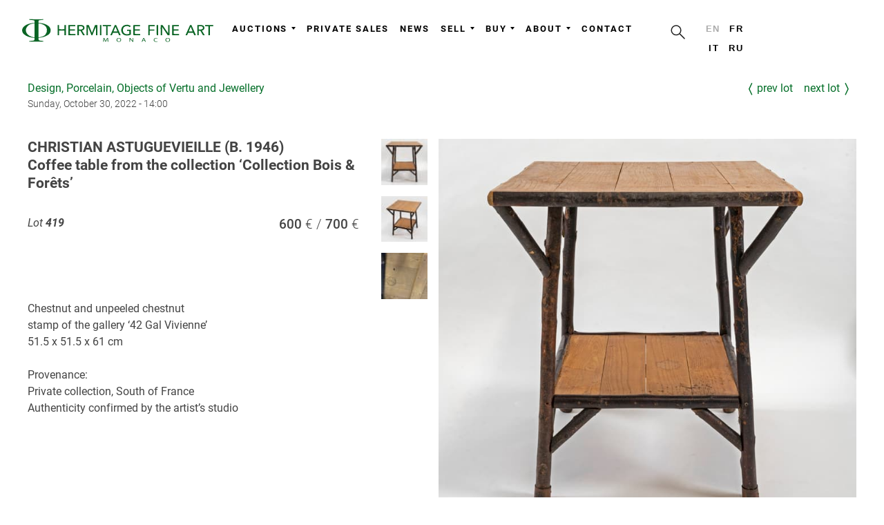

--- FILE ---
content_type: text/html; charset=UTF-8
request_url: https://hermitagefineart.com/en/lots/2022-october-design-porcelain-objects-of-vertu-and-jewellery/419/
body_size: 4417
content:
<!DOCTYPE html>
<html lang="en" prefix="og: http://ogp.me/ns#">
<head>

  <meta charset="UTF-8">

  <title>CHRISTIAN ASTUGUEVIEILLE (B. 1946)
Coffee table from the collection ‘Collection Bois & Forêts’</title>

  <meta http-equiv="x-dns-prefetch-control" content="on">
<meta http-equiv="Content-Security-Policy" content="upgrade-insecure-requests">
<meta http-equiv="X-UA-Compatible" content="IE=edge">
<meta http-equiv="content-language" content="en">
<meta name="description" content="">
<meta name="keywords" content="">
<meta name="viewport" content="width=device-width, initial-scale=1, shrink-to-fit=no, viewport-fit=cover">
<meta name="format-detection" content="telephone=no">
<meta name="robots" content="index,follow">
<meta name="mobile-web-app-capable" content="yes">
<meta name="apple-mobile-web-app-status-bar-style" content="black-translucent">
<meta name="theme-color" content="#ffffff">
<meta property="og:type" content="website">
<meta property="og:url" content="https://hermitagefineart.com/en/lots/2022-october-design-porcelain-objects-of-vertu-and-jewellery/419/">
<meta property="og:title" content="CHRISTIAN ASTUGUEVIEILLE (B. 1946)
Coffee table from the collection ‘Collection Bois & Forêts’">
<meta property="og:description" content="">
<meta property="og:image" content="https://hermitagefineart.com/assets/logotype/logo_sign_white.png">
<meta name="google-site-verification" content="">
<meta name="yandex-verification" content="ad29f8b2c74fabc9">
<meta property="fb:pages" content="123767288311933">

  <link rel="canonical" href="https://hermitagefineart.com/en/lots/2022-october-design-porcelain-objects-of-vertu-and-jewellery/419/">
<link rel="alternate" hreflang="fr" href="https://hermitagefineart.com/fr/lots/2022-october-design-porcelain-objects-of-vertu-and-jewellery/419/">
<link rel="alternate" hreflang="it" href="https://hermitagefineart.com/it/lots/2022-october-design-porcelain-objects-of-vertu-and-jewellery/419/">
<link rel="alternate" hreflang="ru" href="https://hermitagefineart.com/ru/lots/2022-october-design-porcelain-objects-of-vertu-and-jewellery/419/">
<link rel="manifest" href="/manifest.json">
<link rel="icon" href="/assets/icons/favicon/favicon.svg">
<link rel="mask-icon" href="/assets/icons/favicon/favicon.svg" color="#ffffff">
<link rel="apple-touch-icon" href="/assets/icons/favicon/apple-touch-icon.png">
<link rel="image_src" href="https://hermitagefineart.com/assets/logotype/logo_green-wide.png">
<link rel="preload" href="https://hermitagefineart.com/assets/logotype/logo_white.svg" as="image" type="image/svg+xml">

  <link rel="preconnect" href="https://cdn.hermitagefineart.net">
  <link rel="preconnect" href="https://api.hermitagefineart.net">
  <link rel="preconnect" href="https://static.tildacdn.com">
  <link rel="preconnect" href="https://thumb.tildacdn.com">

  <link rel="preload" href="/assets/htmx/htmx.min.js" as="script">
  <script src="/assets/htmx/htmx.min.js"></script>

  
  
  <script type="text/javascript">
    window.crawlerAgentRegex = /bot|google|aolbuild|baidu|bing|msn|duckduckgo|teoma|slurp|yandex/i;
  </script>


  
    
    
<link rel="preconnect" href="https://www.googletagmanager.com">
<!-- Google tag (gtag.js) -->
<script>
  if (!crawlerAgentRegex.test(navigator.userAgent)) {
    (function(i,s,o,g){
      a = s.createElement(o), m = s.getElementsByTagName(o)[0];
      a.async = 1; a.src = g;
      m.parentNode.insertBefore(a, m)
    })(window, document, 'script', 'https://www.googletagmanager.com/gtag/js?id=G-6TD8EP0JD0"');
    window.dataLayer = window.dataLayer || [];
    window.gtag = function(){window.dataLayer.push(arguments);}
    window.gtag('js', new Date());
    window.gtag('config', 'G-6TD8EP0JD0');
  }
</script>
<!-- End Google tag (gtag.js) -->

  
  
    
    
  <link rel="preconnect" href="https://mc.yandex.ru">
  <link rel="preload" as="script" href="https://mc.yandex.ru/metrika/tag.js">
  <!-- Yandex.Metrika counter -->
  <script type="text/javascript">
    if (!crawlerAgentRegex.test(navigator.userAgent)) {
      (function(m,e,t,r,i,k,a){m[i]=m[i]||function(){(m[i].a=m[i].a||[]).push(arguments)};
      m[i].l=1*new Date();k=e.createElement(t),a=e.getElementsByTagName(t)[0],k.async=1,k.src=r,a.parentNode.insertBefore(k,a)})
      (window, document, "script", "https://mc.yandex.ru/metrika/tag.js", "ym");
      ym('47196543', "init", {
        clickmap:true,
        trackLinks:true,
        accurateTrackBounce:true,
        webvisor:true,
        trackHash:true
      });
    }
  </script>
  <noscript><div><img src="https://mc.yandex.ru/watch/47196543" style="position:absolute; left:-9999px;" alt="" /></div></noscript>
  <!-- /Yandex.Metrika counter -->

  

  <link rel="preload" href="/assets/legacy.css"v as="style">
  <link rel="stylesheet" href="/assets/legacy.css" type="text/css">

  <link rel="preload" href="/assets/legacy.js" as="script">

  <link rel="preload" href="/assets/styles.css" as="style">
  <link rel="stylesheet" href="/assets/styles.css" type="text/css">

  <link rel="preload" href="/assets/scripts.js" as="script">

  <link rel="preload" href="/assets/fonts/Roboto-v20-regular.woff" as="font" type="font/woff" crossorigin="anonymous">
  <link rel="preload" href="/assets/fonts/Roboto-v20-300.woff" as="font" type="font/woff" crossorigin="anonymous">
  <link rel="preload" href="/assets/fonts/Roboto-v20-500.woff" as="font" type="font/woff" crossorigin="anonymous">
  <link rel="preload" href="/assets/fonts/Roboto-v20-700.woff" as="font" type="font/woff" crossorigin="anonymous">
  <link rel="preload" href="/assets/fonts/Futura-PT-W08-Light.woff" as="font" type="font/woff" crossorigin="anonymous">
  <link rel="preload" href="/assets/fonts/Raleway-Regular.woff" as="font" type="font/woff" crossorigin="anonymous">
  <link rel="preload" href="/assets/fonts/Raleway-Bold.woff" as="font" type="font/woff" crossorigin="anonymous">

  <style>@font-face{font-family:Roboto;font-style:normal;font-weight:100;font-display:swap;src:url(/assets/fonts/Roboto-v20-100.woff) format("woff")}@font-face{font-family:Roboto;font-style:normal;font-weight:300;font-display:swap;src:url(/assets/fonts/Roboto-v20-300.woff) format("woff")}@font-face{font-family:Roboto;font-style:italic;font-weight:100;font-display:swap;src:url(/assets/fonts/Roboto-v20-100italic.woff) format("woff")}@font-face{font-family:Roboto;font-style:italic;font-weight:300;font-display:swap;src:url(/assets/fonts/Roboto-v20-300italic.woff) format("woff")}@font-face{font-family:Roboto;font-style:normal;font-weight:400;font-display:swap;src:url(/assets/fonts/Roboto-v20-regular.woff) format("woff")}@font-face{font-family:Roboto;font-style:italic;font-weight:400;font-display:swap;src:url(/assets/fonts/Roboto-v20-italic.woff) format("woff")}@font-face{font-family:Roboto;font-style:normal;font-weight:500;font-display:swap;src:url(/assets/fonts/Roboto-v20-500.woff) format("woff")}@font-face{font-family:Roboto;font-style:italic;font-weight:500;font-display:swap;src:url(/assets/fonts/Roboto-v20-500italic.woff) format("woff")}@font-face{font-family:Roboto;font-style:normal;font-weight:700;font-display:swap;src:url(/assets/fonts/Roboto-v20-700.woff) format("woff")}@font-face{font-family:Roboto;font-style:italic;font-weight:700;font-display:swap;src:url(/assets/fonts/Roboto-v20-700italic.woff) format("woff")}@font-face{font-family:Roboto;font-style:normal;font-weight:900;font-display:swap;src:url(/assets/fonts/Roboto-v20-900.woff) format("woff")}@font-face{font-family:Roboto;font-style:italic;font-weight:900;font-display:swap;src:url(/assets/fonts/Roboto-v20-900italic.woff) format("woff")}@font-face{font-family:"Futura PT W08 Light";font-display:swap;src:url(/assets/fonts/Futura-PT-W08-Light.woff) format("woff")}@font-face{font-family:"Futura PT W08 Light";font-style:italic;font-display:swap;src:url(/assets/fonts/Futura-PT-W08-Light-Oblique.woff) format("woff")}@font-face{font-family:Raleway;src:url(/assets/fonts/Raleway-Regular.woff) format("woff");font-style:normal;font-weight:400;font-display:swap}@font-face{font-family:Raleway;src:url(/assets/fonts/Raleway-Bold.woff) format("woff");font-style:normal;font-weight:700;font-display:swap}</style>
  <style>
      
.layout-htmx{min-height:100vh;display:grid;grid-template-rows:auto 1fr auto;grid-template-columns:100%}header{min-height:50px}@media (min-width:1024px){header{min-height:100px}}
  </style>

  

</head>
<body class="antialiased">

  <div id="allrecords" data-server-rendered="true" class="layout-htmx"><header data-hx-trigger="load" data-hx-get="/en/_header.html"></header> <main data-role="content">
  
      <div class="t-container">
        
      <div class="auction-links">
        <div>
          <a class="auction-subtitle lot-object-link" href="/en/auctions/2022-october-design-porcelain-objects-of-vertu-and-jewellery/">Design, Porcelain, Objects of Vertu and Jewellery</a>
          <span class="auction-datetime lot-object-link">Sunday, October 30, 2022 - 14:00</span>
        </div>
        <div class="auction-action">
          <a class="lot-object-link lot-prev-link" href="/en/lots/2022-october-design-porcelain-objects-of-vertu-and-jewellery/418/">Prev Lot</a>
          <a class="lot-object-link lot-next-link" href="/en/lots/2022-october-design-porcelain-objects-of-vertu-and-jewellery/420/">Next Lot</a>
        </div>
      </div>
    
        <div class="item-page" itemscope itemtype="https://schema.org/Article">
          <meta itemprop="inLanguage" content="en" />
          <div class="lot-object-view" itemprop="articleBody">

            <div class="lot-object-title"><h1>CHRISTIAN ASTUGUEVIEILLE (B. 1946)
Coffee table from the collection ‘Collection Bois & Forêts’</h1></div>
            <div class="lot-object-panel">
              <div>
                <div class="lot-object-number">
                  Lot <span class="number">419</span>
                </div>
                <div class="lot-object-estimation"><span class="lot-object-basse">600</span><span class="lot-object-haute">700</span></div>
              </div>
              <div class="lot-object-action">
                
              </div>
            </div>
            <div class="lot-object-media">
              <a class="lot-object-link" href="https://cdn.hermitagefineart.net/lots/5d/f4/5d/5df45dd9b8fe_w2560.jpg" onclick="document.querySelector('.gallery').children[0].click(); return false">
                <div class="lot-object-overlay"></div>
                <img
      loading="eager"
      class="lot-object-image g-image"
      alt="" src="https://cdn.hermitagefineart.net/lots/5d/f4/5d/5df45dd9b8fe_w736.jpg" srcset="https://cdn.hermitagefineart.net/lots/5d/f4/5d/5df45dd9b8fe_w2560.jpg 3x"
    >
              </a>
              
      <div class="lot-gallery">
        
    <div>
      <div class="gallery" itemscope itemtype="http://schema.org/ImageGallery">
        
  <figure
    src="https://cdn.hermitagefineart.net/lots/5d/f4/5d/5df45dd9b8fe_w2560.jpg"
    itemprop="associatedMedia" itemscope itemtype="http://schema.org/ImageObject"
  >
    <a href="https://cdn.hermitagefineart.net/lots/5d/f4/5d/5df45dd9b8fe_w2560.jpg" itemprop="contentUrl" data-size="4141'x3859" title="">
      <img src="https://cdn.hermitagefineart.net/lots/5d/f4/5d/5df45dd9b8fe_w64.jpg" alt="" itemprop="thumbnail" width="100%" height="100%">
    </a>
  </figure>

  <figure
    src="https://cdn.hermitagefineart.net/lots/2b/f8/3a/2bf83a03f1ea_w2560.jpg"
    itemprop="associatedMedia" itemscope itemtype="http://schema.org/ImageObject"
  >
    <a href="https://cdn.hermitagefineart.net/lots/2b/f8/3a/2bf83a03f1ea_w2560.jpg" itemprop="contentUrl" data-size="3286'x3855" title="">
      <img src="https://cdn.hermitagefineart.net/lots/2b/f8/3a/2bf83a03f1ea_w64.jpg" alt="" itemprop="thumbnail" width="100%" height="100%">
    </a>
  </figure>

  <figure
    src="https://cdn.hermitagefineart.net/lots/29/3d/d8/293dd8473f1f_w2560.jpg"
    itemprop="associatedMedia" itemscope itemtype="http://schema.org/ImageObject"
  >
    <a href="https://cdn.hermitagefineart.net/lots/29/3d/d8/293dd8473f1f_w2560.jpg" itemprop="contentUrl" data-size="2630'x3661" title="">
      <img src="https://cdn.hermitagefineart.net/lots/29/3d/d8/293dd8473f1f_w64.jpg" alt="" itemprop="thumbnail" width="100%" height="100%">
    </a>
  </figure>

      </div>

      <div class="pswp" tabindex="-1" role="dialog" aria-hidden="true">
        <div class="pswp__bg"></div>
        <div class="pswp__scroll-wrap">
          <div class="pswp__container">
            <div class="pswp__item"></div>
            <div class="pswp__item"></div>
            <div class="pswp__item"></div>
          </div>
          <div class="pswp__ui pswp__ui--hidden">

            <div class="pswp__top-bar">
              <div class="pswp__counter"></div>
              <button class="pswp__button pswp__button--close" title="Close (Esc)"></button>

              <button class="pswp__button pswp__button--rotate pswp__button--rotate--left" title="Rotate left" v-if="options.rotationOn" @click="rotate(-90)"></button>
              <button class="pswp__button pswp__button--rotate pswp__button--rotate--right" title="Rotate right" v-if="options.rotationOn" @click="rotate(90)"></button>

              <button class="pswp__button pswp__button--share" title="Share"></button>
              <button class="pswp__button pswp__button--fs" title="Toggle fullscreen"></button>
              <button class="pswp__button pswp__button--zoom" title="Zoom in/out"></button>
              <div class="pswp__preloader">
                <div class="pswp__preloader__icn">
                  <div class="pswp__preloader__cut">
                    <div class="pswp__preloader__donut"></div>
                  </div>
                </div>
              </div>
            </div>
            <div class="pswp__share-modal pswp__share-modal--hidden pswp__single-tap">
              <div class="pswp__share-tooltip"></div>
            </div>
            <button class="pswp__button pswp__button--arrow--left" title="Previous (arrow left)" click="resetAnglePhotoSwipe(); return false;">
            </button>
            <button class="pswp__button pswp__button--arrow--right" title="Next (arrow right)" click="resetAnglePhotoSwipe(); return false;">
            </button>
            <div class="pswp__caption">
              <div class="pswp__caption__center"></div>
            </div>
          </div>
        </div>
      </div>
      <link rel="stylesheet" type="text/css" href="/assets/photoswipe/photoswipe.css">
      <link rel="stylesheet" type="text/css" href="/assets/photoswipe/default-skin/default-skin.css">
      <link rel="stylesheet" type="text/css" href="/assets/photoswipe/photogallery.css">
      <script src="/assets/photoswipe/photoswipe.min.js" defer></script>
      <script src="/assets/photoswipe/photoswipe-ui-default.min.js" defer></script>
      <script src="/assets/photoswipe/photogallery.js" defer></script>
      <script>
  document.addEventListener('DOMContentLoaded', function(){
    initPhotoSwipeFromDOM('.gallery', {options: {"shareEl":false,"maxSpreadZoom":4}});
  });
</script>
    </div>

    <style>
      .gallery figure {
        display: inline-block;
        margin: 1px;
        vertical-align: top;
        min-width: 4.16em;
        max-width: 4.16em;
        min-height: 4.16em;
        max-height: 4.16em;
        margin-right: 0.94em;
        margin-bottom: 1.2em;
      }
      .gallery *[itemprop="thumbnail"] {
        cursor: pointer;
        min-width: 4.16em;
        max-width: 4.16em;
        max-height: 4.16em;
        object-fit: cover;
      }
    </style>
  
      </div>
      <style>
        .lot-gallery {
          overflow: hidden;
          margin-right: -1em;
          margin-top: 1em;
        }
        .lot-gallery *[itemprop="thumbnail"],
        .lot-gallery .lot-thumbnail {
          float: left;
          min-width: 4.16em;
          max-width: 4.16em;
          min-height: 4.16em;
          max-height: 4.16em;
          margin-right: 1em;
          margin-bottom: 1em;
          object-fit: cover;
          cursor: pointer;
        }
      </style>
    
            </div>
            <div class="lot-object-description">Chestnut and unpeeled chestnut
stamp of the gallery ‘42 Gal Vivienne’
51.5 x 51.5 x 61 cm 

Provenance:
Private collection, South of France
Authenticity confirmed by the artist’s studio</div>

          </div>
        </div>
      </div>
    
      <style>
        .auction-links {
          margin-top: 1rem;
          margin-bottom: 2rem;
          display: grid;
          grid-auto-flow: row;
          grid-template-columns: 1fr auto;
          grid-template-rows: 1fr auto;
          row-gap: 0.5rem;
          column-gap: 3rem;
        }
        @media (max-width: 768px) {
          .auction-links {
            grid-auto-flow: column;
            margin-left: 5vw;
            margin-right: 5vw;
          }
        }
        .auction-subtitle {
          display: block;
        }
        .auction-datetime {
          display: block;
          font-size: 0.9rem;
          font-weight: 300;
        }

        .auction-action {
          display: grid;
          grid-auto-flow: column;
          justify-content: space-between;
          gap: 1.0rem;
          align-items: start;
        }
        .auction-action .lot-object-link {
          text-transform: lowercase;
          display: grid;
          grid-auto-flow: column;
          align-content: center;
        }
        .lot-prev-link:before {
          content: "〈";
          margin-right: 0.3rem;
          font-size: 1.2rem;
          font-weight: 600;
        }
        .lot-next-link:after {
          content: "〉";
          margin-left: 0.3rem;
          font-size: 1.2rem;
          font-weight: 600;
        }

        .lot-object-link {
          text-decoration: none;
        }
        .lot-object-link:hover {
          text-decoration: underline;
        }

        .lot-object-number {
          font-style: italic;
          float: left;
          padding-right: 2rem;
        }
        .lot-object-number .number {
          font-weight: bold;
        }

        .lot-object-estimation {
          font-size: 1.2rem;
          font-weight: 500;
          float: right;
        }
        @media only all and (max-width: 768px) {
          .lot-object-estimation {
          }
        }
          .lot-object-basse:after {
            content: ' €  / ';
            font-weight: 300;
          }
          .lot-object-haute:after {
            content: ' €';
            font-weight: 300;
          }

        .lot-object-content {
          margin-top: 1.5rem;
        }



        .lot-object-view {
          display: grid;
          column-gap: 2rem;
          row-gap: 2rem;
          grid-template-columns: 40% auto;
          grid-template-rows: auto auto 1fr;
          align-items: start;
        }
        .lot-object-media {
          position: relative;
          overflow: hidden;
          min-width: 30em;
          min-height: 22em;
          grid-column-start: 2;
          grid-column-end: 3;
          grid-row-start: 1;
          grid-row-end: 4;
          display: grid;
          gap: 1rem;
          column-gap: 2rem;
          grid-template-rows: max-content;
        }
        .lot-object-media .lot-object-link {
          grid-column-start: 2;
          grid-column-end: 3;
          grid-row-start: 1;
        }
        .lot-object-media .lot-gallery {
          margin-top: 0;
          grid-column-start: 1;
          grid-column-end: 2;
          grid-row-start: 1;
        }
        .lot-object-media .lot-gallery .gallery figure {
          display: block;
          margin: 0;
        }
        .lot-object-media .lot-gallery .gallery .thumbnail {
          cursor: zoom-in;
        }

        @media (max-width: 1000px) {
          .lot-object-view {
            grid-template-columns: none;
            grid-template-rows: none;
            margin: 0 5vw;
          }
          .lot-object-media {
            min-width: 100%;
            max-width: 100%;
            margin: auto;
            grid-column-start: 1;
            grid-column-end: 2;
            grid-row-start: auto;
            grid-row-end: auto;
          }
          .lot-object-media .lot-object-link {
            grid-column-start: 1;
            grid-column-end: 2;
            grid-row-start: 1;
          }
          .lot-object-media .lot-gallery {
            grid-column-start: 1;
            grid-column-end: 2;
            grid-row-start: 2;
          }
          .lot-object-media .lot-gallery .gallery figure {
            display: inline-block;
            margin-right: 0.94em;
            margin-bottom: 1.2em;
          }
        }

        .lot-object-media .lot-object-link {
          display: block;
          position: relative;
          cursor: zoom-out;
        }
        .lot-object-overlay {
          display: block;
          position: absolute;
          top: 0;
          bottom: 0;
          left: 0;
          right: 0;
        }
        .lot-object-image {
          display: block;
          visibility: visible !important;
          background-position: center top;
          background-repeat: no-repeat;
          background-size: contain;
          min-width: 100%;
          max-width: 100%;
          margin: 0 auto;
        }
        .lot-object-panel {
          display: grid;
          grid-auto-flow: row;
          row-gap: 1rem;
        }
        .lot-object-panel .lot-object-link {
          text-decoration: none;
        }
        .lot-object-panel .lot-object-link:hover {
          text-decoration: underline;
        }
        .lot-object-action {
          min-height: 3rem;
        }
        .lot-object-panel .lot-sold {
          font-size: initial;
          font-weight: initial;
          font-style: italic;
          padding: 0;
          text-align: left;
        }
        .lot-object-description {
          white-space: pre-line;
        }
        .lot-object-title h1 {
          font-family: 'Roboto', Arial, sans-serif;
          display: inline;
          line-height: 1.2em;
          font-size: 1.3em;
          white-space: pre-line;
        }
        @media (max-width: 1000px) {
          .lot-object-title h1 {
            line-height: 1.0em;
            font-size: 1.1em;
          }
        }
      </style>
    
  <div><link rel="stylesheet" type="text/css" href="/assets/photoswipe/photoswipe.css"> <link rel="stylesheet" type="text/css" href="/assets/photoswipe/default-skin/default-skin.css"> <link rel="stylesheet" type="text/css" href="/assets/photoswipe/photogallery.css"> <script src="/assets/photoswipe/photoswipe.min.js" defer="defer"></script> <script src="/assets/photoswipe/photoswipe-ui-default.min.js" defer="defer"></script> <script src="/assets/photoswipe/photogallery.js" defer="defer"></script> <script>
      document.addEventListener('DOMContentLoaded', function(){
        initPhotoSwipeFromDOM('.gallery', {options: {
          shareEl: false,
          maxSpreadZoom: 4,
        }});
      });
    </script></div></main> <div data-hx-trigger="load delay:3s" data-hx-get="/en/_subscribe.html" class="subscribe-newsletter"></div> <footer data-hx-trigger="load" data-hx-get="/en/_footer.html"></footer> <script>
  </script></div>

  <script src="/assets/legacy.js" async></script>
  <script src="/assets/scripts.js" async></script>

  

</body>
</html>


--- FILE ---
content_type: text/html; charset=UTF-8
request_url: https://hermitagefineart.com/en/_header.html
body_size: 2029
content:
<div data-server-rendered="true"><div class="t-records"><div id="rec119378068" data-animationappear="off" data-record-type="230" class="r t-rec t-rec_pt_0 t-rec_pb_0" style="padding-top:0px;padding-bottom:0px;"><div id="nav119378068" data-menu="yes" class="t199__header t199__js__header"><div class="t199__holder"><a href="/en/" class="t199__logo"><img src="/assets/logotype/logo_white.svg" alt="Hermitage Fine Art" width="300px" height="100%" loading="lazy" imgfield="img" class="t199__logo-image"> <div field="title" class="t199__logo-text-mobile t-title"><div data-customstyle="yes" style="color:#027920;">Hermitage Fine Art</div></div></a> <button type="button" class="t199__mmenu-toggler t199__js__menu-toggler"><span class="t199__mmenu-toggler-in"></span></button> <div class="t199__mmenu t199__js__menu"><nav class="t199__menu"><div class="t199__menu-item-wrap"><a href="/en" data-menu-submenu-hook="link_sub2_auctions" class="t199__menu-item t-title t-menu__link-item">Auctions</a> <div data-submenu-hook="link_sub2_auctions" data-submenu-margin="15px" data-add-submenu-arrow="on" class="t-menusub"><div class="t-menusub__menu"><div class="t-menusub__content"><ul class="t-menusub__list"><li class="t-menusub__list-item t-name t-name_xs"><a href="/en/auctions-upcoming/" class="t-menusub__link-item t-name t-name_xs">Upcoming auctions</a></li><li class="t-menusub__list-item t-name t-name_xs"><a href="/en/auctions-highlights/" class="t-menusub__link-item t-name t-name_xs">Past highlights</a></li><li class="t-menusub__list-item t-name t-name_xs"><a href="/en/auctions-results/" class="t-menusub__link-item t-name t-name_xs">Past auctions</a></li></ul></div></div></div></div><div class="t199__menu-item-wrap"><a href="/en/private-sales/" data-menu-submenu-hook="link_sub2_private_sales" class="t199__menu-item t-title t-menu__link-item">Private sales</a> <!----></div><div class="t199__menu-item-wrap"><a href="/en/news/" data-menu-submenu-hook="link_sub2_news" class="t199__menu-item t-title t-menu__link-item">News</a> <!----></div><div class="t199__menu-item-wrap"><a href="/en" data-menu-submenu-hook="link_sub2_sell" class="t199__menu-item t-title t-menu__link-item">Sell</a> <div data-submenu-hook="link_sub2_sell" data-submenu-margin="15px" data-add-submenu-arrow="on" class="t-menusub"><div class="t-menusub__menu"><div class="t-menusub__content"><ul class="t-menusub__list"><li class="t-menusub__list-item t-name t-name_xs"><a href="/en/sell/consign-now/" class="t-menusub__link-item t-name t-name_xs">Consign now</a></li><li class="t-menusub__list-item t-name t-name_xs"><a href="/en/sell/how-to-sell-at-auction/" class="t-menusub__link-item t-name t-name_xs">How to submit a work for sale</a></li></ul></div></div></div></div><div class="t199__menu-item-wrap"><a href="/en" data-menu-submenu-hook="link_sub2_buy" class="t199__menu-item t-title t-menu__link-item">Buy</a> <div data-submenu-hook="link_sub2_buy" data-submenu-margin="15px" data-add-submenu-arrow="on" class="t-menusub"><div class="t-menusub__menu"><div class="t-menusub__content"><ul class="t-menusub__list"><li class="t-menusub__list-item t-name t-name_xs"><a href="/en/buy/how-to-buy/" class="t-menusub__link-item t-name t-name_xs">How to buy</a></li><li class="t-menusub__list-item t-name t-name_xs"><a href="/en/collect/how-to-collect/" class="t-menusub__link-item t-name t-name_xs">How to collect your purchase</a></li><li class="t-menusub__list-item t-name t-name_xs"><a href="/en/general-terms-and-conditions/" class="t-menusub__link-item t-name t-name_xs">Conditions of sale</a></li></ul></div></div></div></div><div class="t199__menu-item-wrap"><a href="/en" data-menu-submenu-hook="link_sub2_about" class="t199__menu-item t-title t-menu__link-item">About</a> <div data-submenu-hook="link_sub2_about" data-submenu-margin="15px" data-add-submenu-arrow="on" class="t-menusub"><div class="t-menusub__menu"><div class="t-menusub__content"><ul class="t-menusub__list"><li class="t-menusub__list-item t-name t-name_xs"><a href="/en/about/auction-house/" class="t-menusub__link-item t-name t-name_xs">Auction house</a></li><li class="t-menusub__list-item t-name t-name_xs"><a href="/en/about/our-team/" class="t-menusub__link-item t-name t-name_xs">Our team</a></li><li class="t-menusub__list-item t-name t-name_xs"><a href="/en/vacancies/" class="t-menusub__link-item t-name t-name_xs">Vacancies</a></li></ul></div></div></div></div><div class="t199__menu-item-wrap"><a href="/en/contact/" data-menu-submenu-hook="link_sub2_contact" class="t199__menu-item t-title t-menu__link-item">Contact</a> <!----></div></nav> <div class="t199__search"><button id="search-button" data-hx-get="/search/" data-hx-target="#modal #modal-content" data-hx-swap="innerHTML" data-hx-trigger="click"><svg xmlns="http://www.w3.org/2000/svg" fill="none" viewBox="0 0 20 20" width="30" height="30"><path d="M11.856 11.856l4.3 4.3" stroke="#222" stroke-linecap="round" stroke-linejoin="round"></path> <path d="M12.693 8.155a4.538 4.538 0 11-9.077 0 4.538 4.538 0 019.077 0z" stroke="#222" stroke-linecap="round" stroke-linejoin="round"></path></svg></button></div> <div class="t199__lang"><div class="t199__lang-item"><!----> <span class="t199__lang-current">en</span></div><div class="t199__lang-item"><a href="/fr/">fr</a> <!----></div><div class="t199__lang-item"><a href="/it/">it</a> <!----></div><div class="t199__lang-item"><a href="/ru/">ru</a> <!----></div></div></div></div></div></div> <div id="rec129968171" data-animationappear="off" data-record-type="113" data-screen-min="980px" data-bg-color="#ffffff" class="r t-rec t-rec_pt_0 t-rec_pb_0 t-screenmin-980px" style="padding-top:0px;padding-bottom:0px;background-color:#ffffff; "><div style="height:99px;"></div></div> <div id="rec129989118" data-animationappear="off" data-record-type="113" data-screen-max="980px" data-bg-color="#ffffff" class="r t-rec t-rec_pt_0 t-rec_pb_0 t-screenmax-980px" style="padding-top:0px;padding-bottom:0px;background-color:#ffffff; "><div style="height:50px;"></div></div> <div id="rec125980334" data-animationappear="off" data-record-type="121" class="r t-rec t-rec_pt_0 t-rec_pb_0" style="padding-top:0px;padding-bottom:0px; "><div class="t123" style="position: absolute; width: 1px; height: 1px; opacity:0;"><div class="t-container_100"><div class="t-width t-width_100"></div></div></div></div> <script>
    (function() {
      document.querySelectorAll('.t199__lang-item a').forEach(function(el){
        el.setAttribute('href', el.getAttribute('href') + location.pathname.split('/').splice(2).join('/') );
      })
      document.getElementById('search-button').addEventListener('htmx:afterOnLoad', function() {
        setTimeout(function(){
          document.getElementById('modal').classList.add('open')
        }, 10)
      })
      function handler () {
      t199_showMenu('119378068');
      t199_positionHeader('119378068');
      t199_highlight('119378068');
      t199_checkAnchorLinks('119378068');
      setTimeout(function() {
        t_menusub_init('119378068');
      }, 500);
      }
      if (window.$ === undefined) window.addEventListener('load', handler);
      else handler();
    })();
  </script></div> <div data-hx-get="/_modal.html" data-hx-target="body" data-hx-swap="beforeend" data-hx-trigger="load"></div></div>

<style>
    /* HeaderNavigation.js Component */
.t199__mmenu-toggler{border:none}.t199__header{background-color:hsla(0,0%,100%,.75)!important;line-height:initial!important}.t199__logo-image{max-width:300px}.t199__holder{padding:20px}.t199__menu-item-wrap{text-align:center!important}.t199__menu{margin-right:4rem;display:inline-flex;flex-wrap:wrap;row-gap:.5rem;justify-content:flex-end}.t199__menu-item{margin-left:1rem;display:flex}.t199__menu-item.t-active{opacity:initial;color:#056f29!important}.t199__lang-item a{color:#000!important}.t-menusub__list-item .t-menusub__link-item:hover,.t199__lang-item a:hover,.t199__menu-item.t-menu__link-item:hover{color:#056f29!important}.t199__lang{margin:0;display:inline-flex;flex-direction:row;max-width:4.6rem;flex-wrap:wrap}.t199__lang-item{display:inline-block;margin-left:0;margin-bottom:.8rem;margin-right:.8rem;min-width:1.28rem}.t199__lang-current{color:#aaa!important}.t199__search{margin:0;display:inline-flex;flex-direction:row}.t199__mmenu{margin-top:.9rem!important;display:flex;justify-content:end}@media only screen and (max-width:1024px){.t199__menu{margin:0}.t199__menu-item-wrap{max-width:initial}.t199__menu-item{line-height:initial!important;padding-bottom:2rem}.t199__mmenu{justify-content:start}}.t199__mmenu-toggler{background:0 0;left:auto;right:0}.t199__mmenu-toggler-in,.t199__mmenu-toggler-in:after,.t199__mmenu-toggler-in:before{background:#000}.t199__header.t199__is__active .t199__mmenu-toggler,.t199__is__menu .t199__mmenu-toggler{background:0 0}.t199__mmenu .t-menusub__menu{width:auto!important;max-width:none!important}.t199__mmenu a.t-menusub__link-item{color:inherit}@media only screen and (min-width:1024px) and (max-width:1200px){.t199__holder{padding:0 1vw}}@media only screen and (max-width:1024px){.t199__holder{text-align:left}.t199__lang{text-align:center;position:initial;top:auto;transform:none;display:inline-block;max-width:none}.t199__search{text-align:center;position:initial;top:auto;transform:none;display:inline-block;max-width:none}.t199__logo{margin-left:0;display:inline-block}.t199__logo-image{display:inherit;max-width:270px;margin-top:.3rem}.t199__logo-text-mobile{display:none}.t199__mmenu{display:flex;flex-direction:column;padding-top:0!important;margin-top:0!important}.t199__mmenu .t199__menu{order:3}.t199__mmenu .t199__search{order:2;margin-bottom:3vh}.t199__mmenu .t199__search #search-button{transform:none}.t199__mmenu .t199__lang{order:1;line-height:8vh;margin-bottom:0}.t199__mmenu .t199__lang-item{display:inline-block;margin:1rem;margin-bottom:0}.t199__mmenu .t199__menu-item{line-height:10vh;font-size:3vh;text-align:left;margin:0 25vw}.t199__mmenu .t-menusub__menu{margin-top:-3vh;margin-bottom:3vh;border:none!important}.t199__mmenu .t-menusub__list-item{text-align:left;margin-left:30vw;margin-right:5vw}.t199__mmenu .t-menusub__list-item,.t199__mmenu .t-menusub__list-item a{font-size:2.5vh}}@media screen and (max-width:980px){#rec119378068 .t-menusub__menu .t-menusub__link-item{color:#000!important}#rec119378068 .t-menusub__menu .t-menusub__link-item.t-active{color:#000!important}}@media screen and (min-width:981px){#rec119378068 .t-menusub__menu{text-align:left}}#search-button{background-color:transparent;border:none;line-height:1;transform:translate(-1.2rem,-.9rem)}
/* cms_header.html.js Component */
@media print{header{display:none}}
</style>


--- FILE ---
content_type: text/html; charset=UTF-8
request_url: https://hermitagefineart.com/en/_footer.html
body_size: 4768
content:
<div data-animationappear="off" data-record-type="420" data-server-rendered="true" class="r t-rec t-rec_pt_75 t-rec_pb_45" style="padding-top:75px;padding-bottom:45px;background-color:#dddddd;"><div class="t420"><div class="t-container t-align_left"><div class="t420__col t-col t-col_3" style="grid-area: first;"><a href="/en/" style="color:#eeeeee; font-size:20px; margin-left: -0.5rem; display: block;"><img src="/assets/logotype/logo_white.svg" imgfield="img" width="300px" height="100%" alt loading="lazy" class="t420__logo"></a> <div field="text" class="t420__text t-descr t-descr_xxs" style="color:#eeeeee;"><div data-customstyle="yes" style="color:#333333;">
            © 2017-2025 Hermitage Fine Art
          </div></div></div> <div class="t420__col t-col t-col_3" style="grid-area: second;"><div field="descr" class="t420__descr t-descr t-descr_xxs" style="color: #333333;"><span style="font-weight: 600; color: rgb(153, 153, 153);">CONTACT</span><br> <span style="font-weight: 600;">Hermitage Fine Art</span><br> <br>
          Call us<br> <a href="tel:+37797773980"><span style="font-weight: 600;">+377 9 777 39 80</span></a><br> <br>
          Email<br> <a href="mailto:info@hermitagefineart.com"><span style="font-weight: 600;">info@hermitagefineart.com</span></a><br> <br>
          Office<br> <span style="font-weight: 600;">Le Park Palace, 25 Avenue de la Costa, 98000, Monte Carlo, Monaco</span><br></div></div> <div class="t420__floatbeaker_lr3"></div> <div class="t420__col t-col t-col_3 navigation" style="grid-area: third;"><div class="t420__col t-col t-col_3"><div field="descr3" class="t420__descr t-descr t-descr_xxs" style="color: #333333;"><span style="color: rgb(153, 153, 153); font-weight: 600; text-transform: uppercase;">Sell</span><br> <a href="/en/sell/consign-now/" style="display: block; box-shadow: none;"><span style="font-weight: 600;">Consign now</span></a><a href="/en/sell/how-to-sell-at-auction/" style="display: block; box-shadow: none;"><span style="font-weight: 600;">How to submit a work for sale</span></a> <br></div></div><div class="t420__col t-col t-col_3"><div field="descr3" class="t420__descr t-descr t-descr_xxs" style="color: #333333;"><span style="color: rgb(153, 153, 153); font-weight: 600; text-transform: uppercase;">Buy</span><br> <a href="/en/buy/how-to-buy/" style="display: block; box-shadow: none;"><span style="font-weight: 600;">How to buy</span></a><a href="/en/collect/how-to-collect/" style="display: block; box-shadow: none;"><span style="font-weight: 600;">How to collect your purchase</span></a> <br></div></div><div class="t420__col t-col t-col_3"><div field="descr3" class="t420__descr t-descr t-descr_xxs" style="color: #333333;"><span style="color: rgb(153, 153, 153); font-weight: 600; text-transform: uppercase;">Company</span><br> <a href="/en/about/our-team/" style="display: block; box-shadow: none;"><span style="font-weight: 600;">Our team</span></a><a href="/en/about/auction-house/" style="display: block; box-shadow: none;"><span style="font-weight: 600;">Auction house</span></a><a href="/en/general-terms-and-conditions/" style="display: block; box-shadow: none;"><span style="font-weight: 600;">General terms and conditions</span></a> <br></div></div></div></div></div></div>

<style>
    /* FooterNavigation.js Component */
.t420__logo{max-width:300px}@media only screen and (max-width:1024px){.t420__logo{max-width:270px}}.t420 a:hover{color:#056f29!important}.t420 .t-container{display:flex;justify-content:center;align-items:start}.t420__col .t420__col{padding-left:0;padding-right:0}.t420 .t-container .navigation{border-left:1px solid #aaa}@media only screen and (max-width:960px){.t420__col.t-col_3{margin-bottom:0;max-width:100%}.t420 .t-container{align-items:start;display:grid;gap:20px;grid-template:"first first" "second third"/1fr 35%}}@media only screen and (max-width:680px){.t420 .t-container{grid-template:"first first" "second third"/1fr 50%}}@media only screen and (max-width:480px){.t420 .t-container{grid-template:"first" "second" "third"}}
/* TildaSlideshowBlocks.js Component */
.t-slds__items-wrapper .t-rec[data-record-type]{display:none}#rec-slideshow-header .t-col_12,#rec-slideshow-header .t-container,#rec-slideshow-header .t-width_12{display:block;margin:0}#rec-slideshow-header{margin:0 auto}#rec-slideshow-header .t-slds>.t-container,#rec-slideshow-header .t-slds__main .t-slds__container{max-width:100%!important}#rec-slideshow-header .t-slds__container .t-slds__items-wrapper{will-change:transform;-webkit-transform:translateZ(0);-ms-transform:translateZ(0);transform:translateZ(0)}#rec-slideshow-header .t-slds__container .t-slds__items-wrapper,#rec-slideshow-header .t-slds__container .t-slds__items-wrapper .t-slds__item,#rec-slideshow-header .t-slds__container .t-slds__items-wrapper .t-slds__item .t396__artboard{min-height:685px!important}#rec-slideshow-header .t-slds__container .t-slds__items-wrapper,#rec-slideshow-header .t-slds__container .t-slds__items-wrapper .t-slds__item{max-height:90vh!important;max-height:90dvh!important}@media screen and (max-width:639px){#rec-slideshow-header .t-slds__container .t-slds__items-wrapper,#rec-slideshow-header .t-slds__container .t-slds__items-wrapper .t-slds__item{min-height:450px!important}}#rec-slideshow-header .t-slds__container .r_hidden{opacity:1}#rec-slideshow-header .t-cover,#rec-slideshow-header .t-cover__carrier,#rec-slideshow-header .t-cover__filter,#rec-slideshow-header .t-cover__wrapper{height:90vh!important;height:90dvh!important;min-height:inherit!important;max-height:inherit!important}#rec-slideshow-header .t-slds__bullet_body{background-color:#c7c7c7}#rec-slideshow-header .t-slds__bullet_active .t-slds__bullet_body{background-color:#222!important}#rec-slideshow-header .t-slds__bullet:hover .t-slds__bullet_body{background-color:#222!important}#rec-slideshow-header .t-cover,#rec-slideshow-header .t-cover__carrier{background-attachment:initial}#rec-slideshow-header .t-cover__wrapper{width:100%;display:flex;flex-flow:column}#rec-slideshow-header .t-cover__wrapper.t-valign_top{justify-content:flex-start}#rec-slideshow-header .t-cover__wrapper.t-valign_middle{justify-content:center}#rec-slideshow-header .t-cover__wrapper.t-valign_bottom{justify-content:flex-end}#rec-slideshow-header .t-cover__arrow-wrapper_animated{-webkit-animation:none;animation:none}#rec-slideshow-header .t-slds__item_active .t-cover__arrow-wrapper_animated{will-change:animation;-webkit-transform:translateZ(0);-ms-transform:translateZ(0);transform:translateZ(0);-webkit-animation:t-arrow-bottom 1.7s ease infinite;animation:t-arrow-bottom 1.7s ease infinite}#rec-slideshow-header .t-slds__arrow-withbg .t-slds__arrow_body-left{-webkit-transform:translate(-55%,-50%) rotate(180deg);transform:translate(-55%,-50%) rotate(180deg)}#rec-slideshow-header .t-slds__arrow-withbg .t-slds__arrow_body-right{-webkit-transform:translate(-45%,-50%);transform:translate(-40%,-50%)}
/* SubscribeNewsletterPopup.js Component */
.subscribe-newsletter{min-height:200px}@media print{.subscribe-newsletter{display:none}}.suscribe-newsletter-panel{display:none;position:fixed;bottom:0;left:50%;transform:translate(-50%,0);background-color:#fff;background-color:rgba(255,255,255,.8);width:100%;z-index:99}.suscribe-newsletter-panel .buttons-hide{margin-top:2rem}.suscribe-newsletter-panel .buttons-hide button{border:none;background-color:transparent;margin:0 1rem}#rec127670276 .t-btn[data-btneffects-first],#rec127670276 .t-btn[data-btneffects-second]{position:relative;overflow:hidden;-webkit-transform:translate3d(0,0,0);transform:translate3d(0,0,0)}#rec127670276 .t-btn[data-btneffects-first=btneffects-light] .t-btn_wrap-effects{position:absolute;top:0;left:0;width:100%;height:100%;-webkit-transform:translateX(-60px);-ms-transform:translateX(-60px);transform:translateX(-60px);-webkit-animation-name:light;animation-name:light;-webkit-animation-duration:4s;animation-duration:4s;-webkit-animation-timing-function:ease;animation-timing-function:ease;-webkit-animation-iteration-count:infinite;animation-iteration-count:infinite}#rec127670276 .t-btn[data-btneffects-first=btneffects-light] .t-btn_wrap-effects_md{-webkit-animation-name:light-md;animation-name:light-md}#rec127670276 .t-btn[data-btneffects-first=btneffects-light] .t-btn_wrap-effects_lg{-webkit-animation-name:light-lg;animation-name:light-lg}#rec127670276 .t-btn[data-btneffects-first=btneffects-light] .t-btn_effects{position:absolute;top:0;left:0;width:60px;height:100%;background:-webkit-gradient(linear,left top,right top,from(rgba(255,255,255,0)),color-stop(50%,rgba(255,255,255,.5)),to(rgba(255,255,255,0)));background:-webkit-linear-gradient(left,rgba(255,255,255,0),rgba(255,255,255,.5) 50%,rgba(255,255,255,0));background:-o-linear-gradient(left,rgba(255,255,255,0),rgba(255,255,255,.5) 50%,rgba(255,255,255,0));background:linear-gradient(90deg,rgba(255,255,255,0),rgba(255,255,255,.5) 50%,rgba(255,255,255,0))}@-webkit-keyframes light{20%{-webkit-transform:translateX(100%);transform:translateX(100%)}100%{-webkit-transform:translateX(100%);transform:translateX(100%)}}@keyframes light{20%{-webkit-transform:translateX(100%);transform:translateX(100%)}100%{-webkit-transform:translateX(100%);transform:translateX(100%)}}@-webkit-keyframes light-md{30%{-webkit-transform:translateX(100%);transform:translateX(100%)}100%{-webkit-transform:translateX(100%);transform:translateX(100%)}}@keyframes light-md{30%{-webkit-transform:translateX(100%);transform:translateX(100%)}100%{-webkit-transform:translateX(100%);transform:translateX(100%)}}@-webkit-keyframes light-lg{40%{-webkit-transform:translateX(100%);transform:translateX(100%)}100%{-webkit-transform:translateX(100%);transform:translateX(100%)}}@keyframes light-lg{40%{-webkit-transform:translateX(100%);transform:translateX(100%)}100%{-webkit-transform:translateX(100%);transform:translateX(100%)}}#rec145010179 .t-btn[data-btneffects-first],#rec145010179 .t-btn[data-btneffects-second]{position:relative;overflow:hidden;-webkit-transform:translate3d(0,0,0);transform:translate3d(0,0,0)}#rec127696657 .t-btn[data-btneffects-first],#rec127696657 .t-btn[data-btneffects-second]{position:relative;overflow:hidden;-webkit-transform:translate3d(0,0,0);transform:translate3d(0,0,0)}
/* CabinetPanel.js Component */
.cabinet-panel{display:flex;align-items:stretch;min-height:400px}.cabinet-panel>div{width:100%;max-width:100%}div[id*=cabinet]{width:100%!important;max-width:100%;height:100%!important;min-height:100%}div[id*=cabinet]>iframe{overflow-x:hidden}
/* Contacts.js Component */
.size-40{-webkit-box-flex:0;-moz-box-flex:0;box-flex:0;-webkit-flex:0 40%;-moz-flex:0 40%;-ms-flex:0 40%;flex:0 40%;width:40%}.size-60{-webkit-box-flex:0;-moz-box-flex:0;box-flex:0;-webkit-flex:0 60%;-moz-flex:0 60%;-ms-flex:0 60%;flex:0 60%;width:60%}.size-100{width:100%;max-width:100%;-webkit-flex-grow:0;-moz-flex-grow:0;flex-grow:0;-ms-flex-positive:0;-webkit-flex-basis:100%;-moz-flex-basis:100%;flex-basis:100%;-ms-flex-preferred-size:100%}@media only all and (max-width:47.938rem){body [class*=size-]{-webkit-flex-grow:0;-moz-flex-grow:0;flex-grow:0;-ms-flex-positive:0;-webkit-flex-basis:100%;-moz-flex-basis:100%;flex-basis:100%;-ms-flex-preferred-size:100%;max-width:100%}}.g-grid{display:-webkit-box;display:-moz-box;display:-webkit-flex;display:-moz-flex;display:-ms-flexbox;display:flex;-webkit-flex-flow:row wrap;-moz-flex-flow:row wrap;flex-flow:row wrap;list-style:none;margin:0;padding:0;text-rendering:optimizespeed}.g-block{-webkit-box-flex:1;-moz-box-flex:1;box-flex:1;-webkit-flex:1;-moz-flex:1;-ms-flex:1;flex:1;min-width:0;min-height:0}@media only all and (max-width:47.938rem){.g-block{-webkit-flex-grow:0;-moz-flex-grow:0;flex-grow:0;-ms-flex-positive:0;-webkit-flex-basis:100%;-moz-flex-basis:100%;flex-basis:100%;-ms-flex-preferred-size:100%}}@media only all and (max-width:47.938rem){body [class*=size-]{-webkit-flex-grow:0;-moz-flex-grow:0;flex-grow:0;-ms-flex-positive:0;-webkit-flex-basis:100%;-moz-flex-basis:100%;flex-basis:100%;-ms-flex-preferred-size:100%;max-width:100%}}@media only all and (max-width:47.938rem){@supports not (flex-wrap:wrap){.g-grid{display:block;-webkit-box-lines:inherit;-moz-box-lines:inherit;box-lines:inherit;-webkit-flex-wrap:inherit;-moz-flex-wrap:inherit;-ms-flex-wrap:inherit;flex-wrap:inherit}.g-block{display:block;-webkit-box-flex:inherit;-moz-box-flex:inherit;box-flex:inherit;-webkit-flex:inherit;-moz-flex:inherit;-ms-flex:inherit;flex:inherit}}}.g-content{margin:.625rem;padding:.938rem}.g-contact .g-contact-item{position:relative;padding-left:38px;margin-bottom:1.5rem}.dir-rtl .g-contact .g-contact-item{padding-left:0;padding-right:38px}.g-contact .g-contact-icon{position:absolute;left:0;font-size:1.25rem;border-right:1px solid rgba(255,255,255,.15);width:22px;height:30px;line-height:34px}.dir-rtl .g-contact .g-contact-icon{left:auto;right:0;border-left:1px solid rgba(255,255,255,.15);border-right:0}.g-contact .g-contact-label{text-transform:uppercase;font-size:.8rem;font-weight:700;opacity:.5}.g-contact .g-contact-text{font-weight:700}
/* SharedLinks.js Component */
.resp-sharing{display:flex;justify-content:center;text-align:center}.resp-sharing-button__icon,.resp-sharing-button__link{display:inline-block}.resp-sharing-button__link{text-decoration:none;color:#fff;margin:.5em}.resp-sharing-button{border-radius:5px;transition:25ms ease-out;padding:.5em .75em;line-height:1rem;font-family:'Helvetica Neue',Helvetica,Arial,sans-serif}.resp-sharing-button__icon svg{width:1.5em;height:1.5em;vertical-align:middle}.resp-sharing-button--small svg{margin:0;vertical-align:middle}.resp-sharing-button__icon{stroke:#fff;fill:none}.resp-sharing-button__icon--solid,.resp-sharing-button__icon--solidcircle{fill:#fff;stroke:none}.resp-sharing-button--facebook{background-color:#3b5998;border-color:#3b5998}.resp-sharing-button--facebook:active,.resp-sharing-button--facebook:hover{background-color:#2d4373;border-color:#2d4373}.resp-sharing-button--twitter{background-color:#55acee;border-color:#55acee}.resp-sharing-button--twitter:active,.resp-sharing-button--twitter:hover{background-color:#2795e9;border-color:#2795e9}.resp-sharing-button--email{background-color:#777;border-color:#777}.resp-sharing-button--email:active,.resp-sharing-button--email:hover{background-color:#5e5e5e;border-color:#5e5e5e}.resp-sharing-button--pinterest{background-color:#bd081c;border-color:#bd081c}.resp-sharing-button--pinterest:active,.resp-sharing-button--pinterest:hover{background-color:#8c0615;border-color:#8c0615}.resp-sharing-button--whatsapp{background-color:#25d366;border-color:#25d366}.resp-sharing-button--whatsapp:active,.resp-sharing-button--whatsapp:hover{background-color:#1da851;border-color:#1da851}.resp-sharing-button--vk{background-color:#507299;border-color:#507299}.resp-sharing-button--vk:hover .resp-sharing-button--vk:active{background-color:#43648c;border-color:#43648c}.resp-sharing-button--telegram{background-color:#54a9eb}.resp-sharing-button--telegram:hover{background-color:#4b97d1}
/* LotsList.js Component */
.lots-goto{width:7rem;margin:0 auto}.lots-goto form{display:flex;flex-direction:row}.lots-goto input[type=text]{text-align:right}.lots-goto input[type=submit]{background-color:#056f29;color:#fff;padding:0 1rem;margin:0 .5rem}.chapters-grid{display:flex;column-gap:2rem;row-gap:.8rem;flex-direction:column;align-items:center;text-align:center;margin:0 1rem;margin-bottom:3rem}.chapter-item{font-size:1.2rem;text-transform:uppercase}@media (min-width:768px){.chapter-item{font-size:1.5rem}}.lots-grid{position:relative;overflow:hidden;margin:2em 2%;margin-bottom:3.5em;display:block;display:flexbox;display:flex;flex-wrap:wrap;flex-direction:row;column-gap:4vw;justify-content:center;align-items:stretch;align-content:space-around}.lot-item{float:left;display:block;flex:1 0 33%;max-width:33%;margin-bottom:2.5em;padding:0 1em}.lot-link{color:#666!important}.lot-text{font-size:.8em;font-weight:700}.lot-number{font-size:.8em;font-style:italic;text-wrap:nowrap}.lot-number .number{font-size:1em;font-weight:700}.lot-title{display:inline-block;line-height:1.2em;white-space:pre-line}.lot-estimation{font-size:1.1rem;text-wrap:nowrap}.lot-estimation:before{content:attr(data-label);padding-right:.5rem;font-size:1rem;font-style:italic;font-weight:300}.lot-basse:after{content:' \20AC  / ';font-weight:300}.lot-haute:after{content:' \20AC';font-weight:300}.lot-image{display:block;background-position:center;background-repeat:no-repeat;background-size:contain;min-width:100%;max-width:100%;min-height:14rem;max-height:14rem;object-fit:contain;margin:0 auto;margin-bottom:.8rem}@media (max-width:768px){.lot-item{flex:1 0 80%;max-width:80%}.lot-image{min-height:18em}}@media (max-width:420px){.lot-item{flex:1 0 100%;max-width:100%;margin-bottom:1.5em;padding:0}.lot-image{min-height:10em}}@media (min-width:1200px){.lot-item{flex:1 0 23%;max-width:23%}}@media (min-width:1600px){.lot-item{flex:1 0 18%;max-width:18%}}@media (min-width:1280px){.lot-item{margin-bottom:4em}}@media (min-width:2200px){.lots{max-width:98%}.lot-item{flex:1 0 15%;max-width:15%}}@media print{.lots-grid{flex-direction:column;align-content:stretch}.lot-item>div{display:grid;gap:2rem;grid-auto-flow:column;grid-template-columns:55% auto auto auto}.lot-image{min-height:8rem;max-height:8rem}.lot-title{min-width:20rem}}
/* AuctionsList.js Component */
.auction{overflow:hidden;display:flex;flex-direction:column;row-gap:5rem;margin-bottom:5rem}@media (max-width:720px){.auction{row-gap:3rem;margin-bottom:3rem}}.auction-item{display:flex;flex-direction:row;row-gap:1rem;column-gap:2.2rem}@media (max-width:720px){.auction-item{flex-direction:column}}.auction-item-datetime{font-size:1.4rem;font-weight:300}.auction-item-address{font-weight:400}.auction-item-image{position:relative;min-width:40%;max-width:40%}@media (max-width:720px){.auction-item-image{min-width:100%;max-width:100%}}.auction-item-image img{object-fit:cover;min-height:100%}.auction-item-content{overflow:hidden;position:relative}@media (max-width:720px){.auction-item-content{min-height:auto;padding-left:1rem;padding-right:1rem}}.auction-item-title{font:normal normal normal 2.8rem/1.4rem Raleway;letter-spacing:.15rem;font-weight:700;font-size:1.4rem;line-height:1.1;text-transform:inherit;margin-bottom:.5rem}.auction-item-buttons{display:flex;flex-direction:row;flex-wrap:wrap;column-gap:1rem;row-gap:1rem;margin-top:1rem;margin-bottom:1rem}.auction-item .button{min-width:9rem;text-align:center}@media (max-width:680px){.auction-item .button{min-width:0;padding:.42rem}}.auction-item .button{display:inline-block}
/* ContactInList.js Component */
.contact-panel{margin-top:1rem;margin-bottom:1rem;display:flex;column-gap:3rem}@media (max-width:1000px){.contact-panel{flex-direction:column;row-gap:1rem;margin-top:2rem}}@media (max-width:720px){.contact-panel{row-gap:.5rem;margin-top:1rem}}.contact-panel .contact-panel-item{position:relative;padding-left:38px}.dir-rtl .contact-panel .contact-panel-item{padding-left:0;padding-right:38px}.contact-panel .contact-panel-icon{position:absolute;left:0;font-size:1.25rem;border-right:1px solid rgba(255,255,255,.15);width:22px;height:30px;line-height:34px}.dir-rtl .contact-panel .contact-panel-icon{left:auto;right:0;border-left:1px solid rgba(255,255,255,.15);border-right:0}.contact-panel .contact-panel-label{text-transform:uppercase;font-size:.8rem;font-weight:700;opacity:.5}.contact-panel .contact-panel-text{font-weight:700}
/* AuctionsHighlights.js Component */
.highlights{display:grid;grid-template-columns:repeat(4,1fr);grid-auto-rows:17vw;grid-auto-flow:row dense;column-gap:2rem}@media (max-width:1920px){.highlights{grid-template-columns:repeat(4,1fr);grid-auto-rows:30vw}}@media (max-width:1200px){.highlights{grid-template-columns:repeat(3,1fr);grid-auto-rows:50vw}}@media (max-width:960px){.highlights{grid-template-columns:repeat(2,1fr);grid-auto-rows:67vw}}@media (max-width:600px){.highlights{display:block}}.highlights-item{position:relative;margin-bottom:2rem}.highlights-image{position:absolute;top:0;bottom:0;left:0;right:0}.highlights-image img{width:100%;border:1px solid #ccc}@media (min-width:601px){.highlights-image img{height:100%;object-fit:cover}}@media (max-width:600px){.highlights-image,.highlights-image img{position:initial}}.highlights-title{position:absolute;padding:1rem;bottom:2.2rem;left:0;white-space:pre-line}@media (max-width:600px){.highlights-title{bottom:2.7rem}}.highlights-price{position:absolute;padding:1rem;padding-top:0;bottom:0;left:0}@media (max-width:600px){.highlights-price{bottom:.5rem}}.highlights-sold{display:none;position:absolute;padding:1rem;padding-top:.26rem;font-size:.9rem}.highlights-price,.highlights-title{font-size:.8rem;color:#fff;background-color:rgba(0,0,0,.6)}.highlights-description{display:none;font-size:small;position:absolute;padding:1rem;left:0;white-space:pre-line}.highlights-link{text-decoration:none;position:absolute;top:0;bottom:0;left:0;right:0}.highlights-link>span{display:none;padding:.5rem 1rem}.highlights-item:hover{border:1px solid #ccc}.highlights-item:hover .highlights-image{display:none}.highlights-item:hover .highlights-description{display:block;padding-top:0}.highlights-item:hover .highlights-sold{display:block}.highlights-item:hover .highlights-price{display:none}.highlights-item:hover .highlights-description,.highlights-item:hover .highlights-title{position:initial;color:inherit;background-color:inherit}.highlights-item:hover .highlights-link{background-color:#056f29;top:auto;bottom:1rem;left:auto;right:1rem}.highlights-item:hover .highlights-link>span{display:inline-block;color:#fff}
/* VideoYoutube.js Component */
.video{position:relative;width:100%;height:0;padding-bottom:56.25%;background-color:#000}.video__link{position:absolute;top:0;left:0;width:100%;height:100%;overflow:hidden;background-position:center;background-repeat:no-repeat;background-size:cover}.video__media{position:absolute;top:0;left:0;width:100%;height:100%;border:none}.video__button{position:absolute;top:50%;left:50%;z-index:1;display:none;padding:0;width:68px;height:48px;border:none;background-color:transparent;transform:translate(-50%,-50%);cursor:pointer}.video__button-shape{fill:#212121;fill-opacity:.8}.video__button-icon{fill:#fff}.video__button:focus{outline:0}.video:hover .video__button-shape,.video__button:focus .video__button-shape{fill:red;fill-opacity:1}.video--enabled{cursor:pointer}.video--enabled .video__button{display:block}
/* PrivateSalesCategories.js Component */
.privatecategories{display:grid;grid-template-columns:repeat(3,378px);grid-auto-rows:235px;grid-auto-flow:row dense;gap:2rem;justify-content:center}@media (max-width:1200px){.privatecategories{grid-template-columns:repeat(2,378px);grid-auto-rows:275px}}@media (max-width:820px){.privatecategories{grid-template-columns:repeat(2,320px);grid-auto-rows:210px;gap:1rem}}@media (max-width:650px){.privatecategories{display:block}}.privatecategories-item{position:relative}@media (max-width:650px){.privatecategories-item{margin:0 1.5rem;margin-bottom:1.5rem}}.privatecategories-image{position:absolute;top:0;bottom:0;left:0;right:0}.privatecategories-image img{box-sizing:border-box;width:100%;border:1px solid #ccc}@media (min-width:651px){.privatecategories-image img{height:100%;object-fit:cover}}@media (max-width:650px){.privatecategories-image,.privatecategories-image img{position:initial}}.privatecategories-title{position:absolute;padding:1rem;bottom:0;left:0;white-space:pre-line;font-size:14px;font-weight:500;text-transform:uppercase}@media (max-width:650px){.privatecategories-title{bottom:2.7rem}}.privatecategories-title{font-size:.8rem;color:#fff;background-color:#056f29}.privatecategories-link{text-decoration:none;position:absolute;top:0;bottom:0;left:0;right:0}.privatecategories-sold{position:absolute;color:#fff;background-color:#a00;text-transform:uppercase;padding:.5rem 2rem;top:1rem;right:0}
/* HighlightsBlocks.js Component */
.highlights-blocks{display:grid;grid-auto-flow:column;grid-auto-rows:460px;column-gap:1.2rem;margin-bottom:2rem;overflow-x:auto;grid-template-columns:repeat(var(--count),minmax(320px,80%))}@media (min-width:1920px){._highlights-blocks{grid-template-columns:repeat(var(--count),minmax(500px,20%))}}@media (min-width:1200px){._highlights-blocks{grid-template-columns:repeat(var(--count),minmax(500px,30%))}}@media (min-width:960px){._highlights-blocks{grid-template-columns:repeat(var(--count),minmax(500px,40%))}}.highlights-blocks-item{position:relative;margin-bottom:2rem;grid-column:span var(--span)}.highlights-blocks-image{position:absolute;top:0;bottom:0;left:0;right:0}.highlights-blocks-image img{width:100%;border:1px solid #ccc}@media (min-width:601px){.highlights-blocks-image img{height:100%;object-fit:cover}}@media (max-width:600px){.highlights-blocks-image,.highlights-blocks-image img{position:initial}}.highlights-blocks-title{position:absolute;padding:1rem;bottom:2.2rem;left:0;white-space:pre-line}@media (max-width:600px){.highlights-blocks-title{bottom:2.7rem}}.highlights-blocks-price{position:absolute;padding:1rem;padding-top:0;bottom:0;left:0}@media (max-width:600px){.highlights-blocks-price{bottom:.5rem}}.highlights-blocks-sold{display:none;position:absolute;padding:1rem;padding-top:.26rem;font-size:.9rem}.highlights-blocks-price,.highlights-blocks-title{font-size:.8rem;color:#fff;background-color:rgba(0,0,0,.6)}.highlights-blocks-description{display:none;font-size:small;position:absolute;padding:1rem;left:0;white-space:pre-line}.highlights-blocks-link{text-decoration:none;position:absolute;top:0;bottom:0;left:0;right:0}.highlights-blocks-link>span{display:none;padding:.5rem 1rem}.highlights-blocks-item:hover{border:1px solid #ccc}.highlights-blocks-item:hover .highlights-blocks-image{display:none}.highlights-blocks-item:hover .highlights-blocks-description{display:block;padding-top:0}.highlights-blocks-item:hover .highlights-blocks-sold{display:block}.highlights-blocks-item:hover .highlights-blocks-price{display:none}.highlights-blocks-item:hover .highlights-blocks-description,.highlights-blocks-item:hover .highlights-blocks-title{position:initial;color:inherit;background-color:inherit}.highlights-blocks-item:hover .highlights-blocks-link{background-color:#056f29;top:auto;bottom:1rem;left:auto;right:1rem}.highlights-blocks-item:hover .highlights-blocks-link>span{display:inline-block;color:#fff}
/* MediasBlocks.js Component */
#rec208460189 .t594__container{display:grid;grid-auto-flow:column;grid-template-columns:repeat(6,minmax(200px,85%));column-gap:2rem;overflow-x:scroll;justify-content:left;padding:0 1.5rem}#rec208460189 .t594__item{margin-bottom:1rem;min-height:200px;max-height:200px}#rec208460189 .t594__item img{max-width:200px}
/* cms_footer.html.js Component */
@media print{footer{display:none}}
</style>


--- FILE ---
content_type: text/css; charset=UTF-8
request_url: https://hermitagefineart.com/assets/styles.css
body_size: 2564
content:
body,html{padding:0;margin:0}a:link,a:visited,a[href]{color:#056f29}body{color:#444;line-height:1.5;font-family:Roboto,Arial,sans-serif;margin:0;padding:0;background:0 0;min-height:100vh;scroll-behavior:smooth;font-smooth:always;text-rendering:optimizeSpeed;-webkit-font-smoothing:antialiased;-moz-osx-font-smoothing:grayscale;outline-color:#056f29!important}h1,h2,h3,h4,h5{margin-top:0!important;font-family:Raleway,Arial,sans-serif;font-weight:700}p{margin-top:0!important;margin:1rem 0;margin-top:1rem;margin-right:0;margin-bottom:1rem;margin-left:0}ul:not([class]){list-style-type:circle}iframe:not([class]),img[src]:not([class]),svg:not([class]){max-width:100%}button,input,optgroup,select,textarea{color:inherit;font:inherit;margin:0}button{overflow:visible}button,select{text-transform:none}button,html input[type=button],input[type=reset],input[type=submit]{-webkit-appearance:button;cursor:pointer}button,input[type=submit]{-webkit-user-select:none;-moz-user-select:none;user-select:none;vertical-align:middle;white-space:nowrap;border:inherit}small{font-size:.875rem}fieldset{border:0;padding:.938rem;margin:0 0 1.5rem 0}legend{color:#333;font-size:1.3rem;line-height:1.5;margin-bottom:1.5rem;border:0;padding:0}label{margin-bottom:.375rem}input{line-height:normal}input:not([type]),input[type=color],input[type=date],input[type=datetime-local],input[type=datetime],input[type=email],input[type=month],input[type=number],input[type=password],input[type=search],input[type=tel],input[type=text],input[type=time],input[type=url],input[type=week],textarea{padding:.375rem .375rem;background-color:#fff;vertical-align:middle;border:2px solid #cacaca;box-shadow:inset 0 1px 3px rgba(0,0,0,.06);font-size:1rem;width:100%;line-height:1.5;transition:border-color .2s}button,input:not([type]),input[type=color],input[type=date],input[type=datetime-local],input[type=datetime],input[type=email],input[type=month],input[type=number],input[type=password],input[type=reset],input[type=search],input[type=submit],input[type=tel],input[type=text],input[type=time],input[type=url],input[type=week],select[multiple=multiple],textarea{border-radius:.1875rem}.uneditable-input,input[type=color],input[type=date],input[type=datetime-local],input[type=datetime],input[type=email],input[type=month],input[type=number],input[type=password],input[type=search],input[type=tel],input[type=text],input[type=time],input[type=url],input[type=week],textarea{background-color:#fff;border:1px solid rgba(0,0,0,.2);box-shadow:inset 0 1px 1px rgba(0,0,0,.075);box-sizing:border-box!important;transition:border .2s linear,box-shadow .2s linear}.nowrap{white-space:nowrap}.uppercase{text-transform:uppercase}.button{display:inline-block;font-weight:700;border-radius:3px;background:#006520;color:#fff!important;font-size:1rem;border:2px solid transparent;margin-bottom:.2rem;padding:.75rem 1.25rem;vertical-align:top;text-shadow:none;text-transform:uppercase;text-decoration:none;transition:all .2s}.button:active,.button:focus,.button:hover{background:#001908;color:#fff!important}.button .fa{font-size:1.5rem}.button.button-square{border-radius:0}.button.button-square[class*=button]{border-radius:0}.button.button-block{display:block}.button.button-xlarge{font-size:1.4rem}.button.button-large{font-size:1.2rem}.button.button-medium{font-size:1rem}.button.button-small{font-size:.8rem}.button.button-xsmall{font-size:.6rem}.button.button-2{border-radius:2rem}.button.button-3.button-3,.button.button-3.button-4,.button.button-4.button-3,.button.button-4.button-4,.button.button-blue.button-3,.button.button-blue.button-4,.button.button-grey.button-3,.button.button-grey.button-4,.button.button-orange.button-3,.button.button-orange.button-4,.button.button-pink.button-3,.button.button-pink.button-4,.button.button-purple.button-3,.button.button-purple.button-4,.button.button-red.button-3,.button.button-red.button-4{background:0 0}.button.button-3.button-3:active,.button.button-3.button-3:focus,.button.button-3.button-3:hover,.button.button-3.button-4:active,.button.button-3.button-4:focus,.button.button-3.button-4:hover,.button.button-4.button-3:active,.button.button-4.button-3:focus,.button.button-4.button-3:hover,.button.button-4.button-4:active,.button.button-4.button-4:focus,.button.button-4.button-4:hover,.button.button-blue.button-3:active,.button.button-blue.button-3:focus,.button.button-blue.button-3:hover,.button.button-blue.button-4:active,.button.button-blue.button-4:focus,.button.button-blue.button-4:hover,.button.button-grey.button-3:active,.button.button-grey.button-3:focus,.button.button-grey.button-3:hover,.button.button-grey.button-4:active,.button.button-grey.button-4:focus,.button.button-grey.button-4:hover,.button.button-orange.button-3:active,.button.button-orange.button-3:focus,.button.button-orange.button-3:hover,.button.button-orange.button-4:active,.button.button-orange.button-4:focus,.button.button-orange.button-4:hover,.button.button-pink.button-3:active,.button.button-pink.button-3:focus,.button.button-pink.button-3:hover,.button.button-pink.button-4:active,.button.button-pink.button-4:focus,.button.button-pink.button-4:hover,.button.button-purple.button-3:active,.button.button-purple.button-3:focus,.button.button-purple.button-3:hover,.button.button-purple.button-4:active,.button.button-purple.button-4:focus,.button.button-purple.button-4:hover,.button.button-red.button-3:active,.button.button-red.button-3:focus,.button.button-red.button-3:hover,.button.button-red.button-4:active,.button.button-red.button-4:focus,.button.button-red.button-4:hover{background:0 0}.button.button-3{border-radius:2rem;color:#006520!important;border:2px solid #006520}.button.button-3:active,.button.button-3:focus,.button.button-3:hover{border:2px solid #001908;color:#001908!important}.button.button-4{color:#006520!important;border:2px solid #006520}.button.button-4:active,.button.button-4:focus,.button.button-4:hover{border:2px solid #001908;color:#001908!important}.button.button-grey{background:#95a5a6}.button.button-grey.button-3,.button.button-grey.button-4{color:#95a5a6!important;border:2px solid #95a5a6}.button.button-grey.button-3:active,.button.button-grey.button-3:focus,.button.button-grey.button-3:hover,.button.button-grey.button-4:active,.button.button-grey.button-4:focus,.button.button-grey.button-4:hover{border:2px solid #6d8082;color:#6d8082!important}.button.button-grey:active,.button.button-grey:focus,.button.button-grey:hover{background:#6d8082}.button.button-pink{background:#d13b7b}.button.button-pink.button-3,.button.button-pink.button-4{color:#d13b7b!important;border:2px solid #d13b7b}.button.button-pink.button-3:active,.button.button-pink.button-3:focus,.button.button-pink.button-3:hover,.button.button-pink.button-4:active,.button.button-pink.button-4:focus,.button.button-pink.button-4:hover{border:2px solid #9b2457;color:#9b2457!important}.button.button-pink:active,.button.button-pink:focus,.button.button-pink:hover{background:#9b2457}.button.button-red{background:#ef4a44}.button.button-red.button-3,.button.button-red.button-4{color:#ef4a44!important;border:2px solid #ef4a44}.button.button-red.button-3:active,.button.button-red.button-3:focus,.button.button-red.button-3:hover,.button.button-red.button-4:active,.button.button-red.button-4:focus,.button.button-red.button-4:hover{border:2px solid #d41912;color:#d41912!important}.button.button-red:active,.button.button-red:focus,.button.button-red:hover{background:#d41912}.button.button-purple{background:#874f9a}.button.button-purple.button-3,.button.button-purple.button-4{color:#874f9a!important;border:2px solid #874f9a}.button.button-purple.button-3:active,.button.button-purple.button-3:focus,.button.button-purple.button-3:hover,.button.button-purple.button-4:active,.button.button-purple.button-4:focus,.button.button-purple.button-4:hover{border:2px solid #5b3567;color:#5b3567!important}.button.button-purple:active,.button.button-purple:focus,.button.button-purple:hover{background:#5b3567}.button.button-orange{background:#ee7933}.button.button-orange.button-3,.button.button-orange.button-4{color:#ee7933!important;border:2px solid #ee7933}.button.button-orange.button-3:active,.button.button-orange.button-3:focus,.button.button-orange.button-3:hover,.button.button-orange.button-4:active,.button.button-orange.button-4:focus,.button.button-orange.button-4:hover{border:2px solid #c45410;color:#c45410!important}.button.button-orange:active,.button.button-orange:focus,.button.button-orange:hover{background:#c45410}.button.button-blue{background:#279fba}.button.button-blue.button-3,.button.button-blue.button-4{color:#279fba!important;border:2px solid #279fba}.button.button-blue.button-3:active,.button.button-blue.button-3:focus,.button.button-blue.button-3:hover,.button.button-blue.button-4:active,.button.button-blue.button-4:focus,.button.button-blue.button-4:hover{border:2px solid #1a697b;color:#1a697b!important}.button.button-blue:active,.button.button-blue:focus,.button.button-blue:hover{background:#1a697b}.temporary-message{padding-top:2rem;padding-bottom:2rem;font-style:italic}.temporary-sign::before{content:"⊕"}.item-page{overflow:hidden}.max-w-screen-xl,.t199__holder{max-width:1440px!important}.container{width:100%;margin-left:auto;margin-right:auto}@media (min-width:1200px){.container{max-width:1200px}}.aspect-video{aspect-ratio:16/9}.aspect-2\/3{position:relative;padding-bottom:66.666667%}.aspect-2\/3>*{position:absolute;height:100%;width:100%;top:0;right:0;bottom:0;left:0}.border-solid{border-style:solid}.border-2{border-width:2px}.box-border{box-sizing:border-box}.block{display:block}.inline-block{display:inline-block}.grid{display:grid}.hidden{display:none}.items-center{align-items:center}.justify-between{justify-content:space-between}.font-roboto{font-family:Roboto,Arial,sans-serif}.font-bold{font-weight:700}.font-light{font-weight:300}.h-30{height:7.5rem}.text-xl{font-size:1.25rem;line-height:1.75rem}.text-2xl{font-size:1.5rem;line-height:2rem}.text-lg{font-size:1.125rem;line-height:1.75rem}.text-1rem{font-size:1rem;line-height:1}.text-\[26px\]{font-size:26px;line-height:1}.text-\[20px\]{font-size:20px;line-height:1}.leading-tight{line-height:1.25}.leading-normal{line-height:1.5}.mx-auto{margin-left:auto;margin-right:auto}.mb-12{margin-bottom:3rem}.mb-9{margin-bottom:2.25rem}.mb-3{margin-bottom:.75rem}.mb-4{margin-bottom:1rem}.mt-8{margin-top:2rem}.mb-16{margin-bottom:4rem}.mb-24{margin-bottom:6rem}.max-h-full{max-height:100%}.max-h-20{max-height:5rem}.max-h-6{max-height:1.5rem}.max-h-10{max-height:2.5rem}.max-h-\[400px\]{max-height:400px}.max-h-13{max-height:3.25rem}.max-h-\[700px\]{max-height:700px}.max-w-full{max-width:100%}.max-w-screen-xl{max-width:1280px}.max-w-max{max-width:-moz-max-content;max-width:max-content}.max-w-80vw{max-width:80vw}.max-w-84vw{max-width:84vw}.min-h-full{min-height:100%}.min-h-20{min-height:5rem}.min-h-6{min-height:1.5rem}.min-h-10{min-height:2.5rem}.min-h-12{min-height:3rem}.min-w-full{min-width:100%}.min-w-80vw{min-width:80vw}.min-w-84vw{min-width:84vw}.object-contain{-o-object-fit:contain;object-fit:contain}.object-cover{-o-object-fit:cover;object-fit:cover}.object-bottom{-o-object-position:bottom;object-position:bottom}.overflow-x-auto{overflow-x:auto}.overflow-y-hidden{overflow-y:hidden}.overflow-x-scroll{overflow-x:scroll}.px-4{padding-left:1rem;padding-right:1rem}.px-16{padding-left:4rem;padding-right:4rem}.py-3{padding-top:.75rem;padding-bottom:.75rem}.px-8{padding-left:2rem;padding-right:2rem}.pt-12{padding-top:3rem}.pb-6{padding-bottom:1.5rem}.pt-4{padding-top:1rem}.pb-12{padding-bottom:3rem}.pb-4{padding-bottom:1rem}.text-left{text-align:left}.text-center{text-align:center}.text-right{text-align:right}.text-primary{--tw-text-opacity:1;color:rgba(23,82,32,var(--tw-text-opacity))}.text-black{--tw-text-opacity:1;color:rgba(0,0,0,var(--tw-text-opacity))}.overflow-ellipsis{text-overflow:ellipsis}.uppercase{text-transform:uppercase}.tracking-wide{letter-spacing:.025em}.whitespace-pre-line{white-space:pre-line}.whitespace-pre-wrap{white-space:pre-wrap}.w-50{width:12.5rem}.gap-4{grid-gap:1rem;gap:1rem}.gap-x-4vw{-webkit-column-gap:4vw;-moz-column-gap:4vw;grid-column-gap:4vw;column-gap:4vw}.gap-x-8{-webkit-column-gap:2rem;-moz-column-gap:2rem;grid-column-gap:2rem;column-gap:2rem}.gap-x-4{-webkit-column-gap:1rem;-moz-column-gap:1rem;grid-column-gap:1rem;column-gap:1rem}.gap-y-2{-webkit-row-gap:.5rem;-moz-row-gap:.5rem;grid-row-gap:.5rem;row-gap:.5rem}.grid-flow-row{grid-auto-flow:row}.grid-flow-col{grid-auto-flow:column}.grid-rows-\[300px\2c 75px\2c 60px\2c 60px\]{grid-template-rows:300px 75px 60px 60px}.grid-rows-\[200px\2c auto\]{grid-template-rows:200px auto}.grid-rows-\[500px\2c auto\]{grid-template-rows:500px auto}.line-clamp-3{overflow:hidden;display:-webkit-box;-webkit-box-orient:vertical;-webkit-line-clamp:3}.line-clamp-1{overflow:hidden;display:-webkit-box;-webkit-box-orient:vertical;-webkit-line-clamp:1}.line-clamp-2{overflow:hidden;display:-webkit-box;-webkit-box-orient:vertical;-webkit-line-clamp:2}@media (min-width:768px){.md\:mb-12{margin-bottom:3rem}}@media (min-width:1024px){.lg\:text-2xl{font-size:1.5rem;line-height:2rem}.lg\:text-3xl{font-size:1.875rem;line-height:2.25rem}.lg\:text-xl{font-size:1.25rem;line-height:1.75rem}.lg\:text-\[52px\]{font-size:52px;line-height:1}.lg\:leading-7{line-height:1.75rem}.lg\:mx-16{margin-left:4rem;margin-right:4rem}.lg\:mt-0{margin-top:0}.lg\:max-w-39vw{max-width:39vw}.lg\:max-w-28vw{max-width:28vw}.lg\:min-w-39vw{min-width:39vw}.lg\:min-w-28vw{min-width:28vw}.lg\:px-0{padding-left:0;padding-right:0}.lg\:pt-20{padding-top:5rem}.lg\:gap-x-2vw{-webkit-column-gap:2vw;-moz-column-gap:2vw;grid-column-gap:2vw;column-gap:2vw}.lg\:gap-x-8{-webkit-column-gap:2rem;-moz-column-gap:2rem;grid-column-gap:2rem;column-gap:2rem}.lg\:gap-x-4{-webkit-column-gap:1rem;-moz-column-gap:1rem;grid-column-gap:1rem;column-gap:1rem}.lg\:grid-flow-col{grid-auto-flow:column}.lg\:grid-cols-2{grid-template-columns:repeat(2,minmax(0,1fr))}.lg\:grid-cols-\[50\%\]{grid-template-columns:50%}.lg\:grid-cols-\[60\%\2c auto\]{grid-template-columns:60% auto}.lg\:col-start-1{grid-column-start:1}.lg\:col-start-2{grid-column-start:2}.lg\:col-end-3{grid-column-end:3}.lg\:col-end-2{grid-column-end:2}}@media (min-width:1280px){.xl\:leading-normal{line-height:1.5}.xl\:px-12{padding-left:3rem;padding-right:3rem}.xl\:px-\[5\%\]{padding-left:5%;padding-right:5%}}@media (min-width:1536px){.\32 xl\:grid-rows-\[15vw\2c auto\]{grid-template-rows:15vw auto}}@media (min-width:1920px){.hd\:max-h-none{max-height:none}.hd\:max-w-24vw{max-width:24vw}.hd\:min-w-24vw{min-width:24vw}}@media (max-width:1279.9px){.\<xl\:px-12{padding-left:3rem;padding-right:3rem}}

--- FILE ---
content_type: text/css; charset=UTF-8
request_url: https://hermitagefineart.com/assets/photoswipe/photogallery.css
body_size: -10
content:

.pswp__top-bar {
  text-align: right;
}
.pswp__caption__center {
  text-align: center
}
.pswp__button--rotate {
  background: url(icons/rotate.png) 0 0 no-repeat;
  background-size: 62px 24px;
}
.pswp__button--rotate--left {
  background-position: 8px 10px;
}
.pswp__button--rotate--right {
  background-position: -26px 10px;
}


--- FILE ---
content_type: application/javascript; charset=UTF-8
request_url: https://hermitagefineart.com/assets/photoswipe/photogallery.js
body_size: 1700
content:
window.initPhotoSwipeFromDOM = function (gallerySelector, params) {
  // parse slide data (url, title, size ...) from DOM elements
  // (children of gallerySelector)
  const parseThumbnailElements = function (el) {
    const thumbElements = el.childNodes,
      numNodes = thumbElements.length,
      items = []
    for (let i = 0; i < numNodes; i++) {
      const figureEl = thumbElements[i]; // <figure> element
      // include only element nodes
      if (figureEl.nodeType !== 1) {
        continue;
      }
      const linkEl = figureEl.children[0]; // <a> element
      const size = linkEl.getAttribute('data-size').split('x');
      // create slide object
      const item = {
        src: linkEl.getAttribute('href'),
        w: parseInt(size[0], 10),
        h: parseInt(size[1], 10),
        title: linkEl.getAttribute('title')
      };
      if (figureEl.children.length > 1) {
        // <figcaption> content
        item.title = figureEl.children[1].innerHTML;
      }
      if (linkEl.children.length > 0) {
        // <img> thumbnail element, retrieving thumbnail url
        item.msrc = linkEl.children[0].getAttribute('src');
      }
      item.el = figureEl; // save link to element for getThumbBoundsFn
      items.push(item);
    }
    return items;
  };
  // find nearest parent element
  const closest = function closest(el, fn) {
    return el && (fn(el) ? el : closest(el.parentNode, fn));
  };
  // triggers when user clicks on thumbnail
  const onThumbnailsClick = function (e) {
    e = e || window.event;
    e.preventDefault ? e.preventDefault() : e.returnValue = false;
    const eTarget = e.target || e.srcElement;
    // find root element of slide
    const clickedListItem = closest(eTarget, function (el) {
      return (el.tagName && el.tagName.toUpperCase() === 'FIGURE');
    });
    if (!clickedListItem) {
      return;
    }
    // find index of clicked item by looping through all child nodes
    // alternatively, you may define index via data- attribute
    const clickedGallery = clickedListItem.parentNode,
      childNodes = clickedListItem.parentNode.childNodes,
      numChildNodes = childNodes.length
    let nodeIndex = 0, index;
    for (let i = 0; i < numChildNodes; i++) {
      if (childNodes[i].nodeType !== 1) {
        continue;
      }
      if (childNodes[i] === clickedListItem) {
        index = nodeIndex;
        break;
      }
      nodeIndex++;
    }
    if (index >= 0) {
      // open PhotoSwipe if valid index found
      openPhotoSwipe(index, clickedGallery);
    }
    return false;
  };

  // parse picture index and gallery index from URL (#&pid=1&gid=2)
  const photoswipeParseHash = function () {
    const hash = window.location.hash.substring(1),
      params = {};
    if (hash.length < 5) {
      return params;
    }
    const vars = hash.split('&');
    for (let i = 0; i < vars.length; i++) {
      if (!vars[i]) {
        continue;
      }
      let pair = vars[i].split('=');
      if (pair.length < 2) {
        continue;
      }
      params[pair[0]] = pair[1];
    }
    if (params.gid) {
      params.gid = parseInt(params.gid, 10);
    }
    return params;
  };
  const openPhotoSwipe = function (index, galleryElement, disableAnimation, fromURL) {
    const pswpElement = galleryElement.parentElement.querySelector('.pswp')
    const items = parseThumbnailElements(galleryElement);
    // define options (if needed)
    const options = {
      // define gallery index (for URL)
      galleryUID: galleryElement.getAttribute('data-pswp-uid'),
      getThumbBoundsFn: function (index) {
        // See Options -> getThumbBoundsFn section of documentation for more info
        const thumbnail = items[index].el.getElementsByTagName('img')[0], // find thumbnail
          pageYScroll = window.pageYOffset || document.documentElement.scrollTop,
          rect = thumbnail.getBoundingClientRect();
        return {x: rect.left, y: rect.top + pageYScroll, w: rect.width};
      }
    };
    // PhotoSwipe opened from URL
    if (fromURL) {
      if (options.galleryPIDs) {
        // parse real index when custom PIDs are used
        // http://photoswipe.com/documentation/faq.html#custom-pid-in-url
        for (let j = 0; j < items.length; j++) {
          if (items[j].pid == index) {
            options.index = j;
            break;
          }
        }
      } else {
        // in URL indexes start from 1
        options.index = parseInt(index, 10) - 1;
      }
    } else {
      options.index = parseInt(index, 10);
    }
    // exit if index not found
    if (isNaN(options.index)) {
      return;
    }
    if (disableAnimation) {
      options.showAnimationDuration = 0;
    }
    // Pass data to PhotoSwipe and initialize it
    const gallery = new PhotoSwipe(pswpElement, PhotoSwipeUI_Default, items, Object.assign(options, params.options));
    gallery.listen('gettingData', function(index, item) {
      if (item.w < 1 || item.h < 1) { // unknown size
        const img = new Image();
        img.onload = function() { // will get size after load
          item.w = this.width; // set image width
          item.h = this.height; // set image height
          gallery.invalidateCurrItems(); // reinit Items
          gallery.updateSize(true); // reinit Items
        };
        img.src = item.src; // let's download image
      }
    });
    gallery.init();
  };
  // loop through all gallery elements and bind events
  const galleryElements = document.querySelectorAll(gallerySelector);
  for (let i = 0, l = galleryElements.length; i < l; i++) {
    galleryElements[i].setAttribute('data-pswp-uid', i + 1);
    galleryElements[i].onclick = onThumbnailsClick;
  }
  // Parse URL and open gallery if it contains #&pid=3&gid=1
  const hashData = photoswipeParseHash();
  if (hashData.pid && hashData.gid) {
    openPhotoSwipe(hashData.pid, galleryElements[hashData.gid - 1], true, true);
  }
};

window.rotatePhotoSwipe = function(newAngle) {
  this.angle = this.angle + newAngle
  this.$el.querySelectorAll('.pswp__img').forEach(i => i.style.transform = `rotate(${this.angle}deg)`)
};

window.resetAnglePhotoSwipe = function() {
  this.angle = 0
  this.$el.querySelectorAll('.pswp__img').forEach(i => i.style.transform = `rotate(${this.angle}deg)`)
};


--- FILE ---
content_type: application/javascript; charset=UTF-8
request_url: https://hermitagefineart.com/assets/legacy.js
body_size: 131968
content:
/*! Hammer.JS - v2.0.8 - 2016-04-23
 * http://hammerjs.github.io/
 *
 * Copyright (c) 2016 Jorik Tangelder;
 * Licensed under the MIT license */
!function(t,e,r,i){"use strict";function o(t,e,r){return setTimeout(l(t,r),e)}function n(t,e,r){return!!Array.isArray(t)&&(a(t,r[e],r),!0)}function a(t,e,r){var o;if(t)if(t.forEach)t.forEach(e,r);else if(t.length!==i)for(o=0;o<t.length;)e.call(r,t[o],o,t),o++;else for(o in t)t.hasOwnProperty(o)&&e.call(r,t[o],o,t)}function s(e,r,i){var o="DEPRECATED METHOD: "+r+"\n"+i+" AT \n";return function(){var r=new Error("get-stack-trace"),i=r&&r.stack?r.stack.replace(/^[^\(]+?[\n$]/gm,"").replace(/^\s+at\s+/gm,"").replace(/^Object.<anonymous>\s*\(/gm,"{anonymous}()@"):"Unknown Stack Trace",n=t.console&&(t.console.warn||t.console.log);return n&&n.call(t.console,o,i),e.apply(this,arguments)}}function d(t,e,r){var i,o=e.prototype;(i=t.prototype=Object.create(o)).constructor=t,i._super=o,r&&it(i,r)}function l(t,e){return function(){return t.apply(e,arguments)}}function c(t,e){return typeof t==at?t.apply(e&&e[0]||i,e):t}function p(t,e){return t===i?e:t}function _(t,e,r){a(m(e),(function(e){t.addEventListener(e,r,!1)}))}function u(t,e,r){a(m(e),(function(e){t.removeEventListener(e,r,!1)}))}function f(t,e){for(;t;){if(t==e)return!0;t=t.parentNode}return!1}function h(t,e){return t.indexOf(e)>-1}function m(t){return t.trim().split(/\s+/g)}function g(t,e,r){if(t.indexOf&&!r)return t.indexOf(e);for(var i=0;i<t.length;){if(r&&t[i][r]==e||!r&&t[i]===e)return i;i++}return-1}function v(t){return Array.prototype.slice.call(t,0)}function w(t,e,r){for(var i=[],o=[],n=0;n<t.length;){var a=e?t[n][e]:t[n];g(o,a)<0&&i.push(t[n]),o[n]=a,n++}return r&&(i=e?i.sort((function(t,r){return t[e]>r[e]})):i.sort()),i}function y(t,e){for(var r,o,n=e[0].toUpperCase()+e.slice(1),a=0;a<ot.length;){if((o=(r=ot[a])?r+n:e)in t)return o;a++}return i}function b(e){var r=e.ownerDocument||e;return r.defaultView||r.parentWindow||t}function x(t,e){var r=this;this.manager=t,this.callback=e,this.element=t.element,this.target=t.options.inputTarget,this.domHandler=function(e){c(t.options.enable,[t])&&r.handler(e)},this.init()}function C(t,e,r){var i=r.pointers.length,o=r.changedPointers.length,n=e&wt&&i-o==0,a=e&(bt|xt)&&i-o==0;r.isFirst=!!n,r.isFinal=!!a,n&&(t.session={}),r.eventType=e,function(t,e){var r=t.session,i=e.pointers,o=i.length;r.firstInput||(r.firstInput=T(e)),o>1&&!r.firstMultiple?r.firstMultiple=T(e):1===o&&(r.firstMultiple=!1);var n=r.firstInput,a=r.firstMultiple,s=a?a.center:n.center,d=e.center=$(i);e.timeStamp=lt(),e.deltaTime=e.timeStamp-n.timeStamp,e.angle=z(s,d),e.distance=j(s,d),function(t,e){var r=e.center,i=t.offsetDelta||{},o=t.prevDelta||{},n=t.prevInput||{};e.eventType!==wt&&n.eventType!==bt||(o=t.prevDelta={x:n.deltaX||0,y:n.deltaY||0},i=t.offsetDelta={x:r.x,y:r.y}),e.deltaX=o.x+(r.x-i.x),e.deltaY=o.y+(r.y-i.y)}(r,e),e.offsetDirection=S(e.deltaX,e.deltaY);var l=P(e.deltaTime,e.deltaX,e.deltaY);e.overallVelocityX=l.x,e.overallVelocityY=l.y,e.overallVelocity=dt(l.x)>dt(l.y)?l.x:l.y,e.scale=a?function(t,e){return j(e[0],e[1],Ot)/j(t[0],t[1],Ot)}(a.pointers,i):1,e.rotation=a?function(t,e){return z(e[1],e[0],Ot)+z(t[1],t[0],Ot)}(a.pointers,i):0,e.maxPointers=r.prevInput?e.pointers.length>r.prevInput.maxPointers?e.pointers.length:r.prevInput.maxPointers:e.pointers.length,k(r,e);var c=t.element;f(e.srcEvent.target,c)&&(c=e.srcEvent.target),e.target=c}(t,r),t.emit("hammer.input",r),t.recognize(r),t.session.prevInput=r}function k(t,e){var r,o,n,a,s=t.lastInterval||e,d=e.timeStamp-s.timeStamp;if(e.eventType!=xt&&(d>vt||s.velocity===i)){var l=e.deltaX-s.deltaX,c=e.deltaY-s.deltaY,p=P(d,l,c);o=p.x,n=p.y,r=dt(p.x)>dt(p.y)?p.x:p.y,a=S(l,c),t.lastInterval=e}else r=s.velocity,o=s.velocityX,n=s.velocityY,a=s.direction;e.velocity=r,e.velocityX=o,e.velocityY=n,e.direction=a}function T(t){for(var e=[],r=0;r<t.pointers.length;)e[r]={clientX:st(t.pointers[r].clientX),clientY:st(t.pointers[r].clientY)},r++;return{timeStamp:lt(),pointers:e,center:$(e),deltaX:t.deltaX,deltaY:t.deltaY}}function $(t){var e=t.length;if(1===e)return{x:st(t[0].clientX),y:st(t[0].clientY)};for(var r=0,i=0,o=0;e>o;)r+=t[o].clientX,i+=t[o].clientY,o++;return{x:st(r/e),y:st(i/e)}}function P(t,e,r){return{x:e/t||0,y:r/t||0}}function S(t,e){return t===e?Ct:dt(t)>=dt(e)?0>t?kt:Tt:0>e?$t:Pt}function j(t,e,r){r||(r=Et);var i=e[r[0]]-t[r[0]],o=e[r[1]]-t[r[1]];return Math.sqrt(i*i+o*o)}function z(t,e,r){r||(r=Et);var i=e[r[0]]-t[r[0]],o=e[r[1]]-t[r[1]];return 180*Math.atan2(o,i)/Math.PI}function E(){this.evEl=Ft,this.evWin=It,this.pressed=!1,x.apply(this,arguments)}function O(){this.evEl=Mt,this.evWin=Ht,x.apply(this,arguments),this.store=this.manager.session.pointerEvents=[]}function A(){this.evTarget=Bt,this.evWin=Nt,this.started=!1,x.apply(this,arguments)}function F(t,e){var r=v(t.touches),i=v(t.changedTouches);return e&(bt|xt)&&(r=w(r.concat(i),"identifier",!0)),[r,i]}function I(){this.evTarget=Ut,this.targetIds={},x.apply(this,arguments)}function R(t,e){var r=v(t.touches),i=this.targetIds;if(e&(wt|yt)&&1===r.length)return i[r[0].identifier]=!0,[r,r];var o,n,a=v(t.changedTouches),s=[],d=this.target;if(n=r.filter((function(t){return f(t.target,d)})),e===wt)for(o=0;o<n.length;)i[n[o].identifier]=!0,o++;for(o=0;o<a.length;)i[a[o].identifier]&&s.push(a[o]),e&(bt|xt)&&delete i[a[o].identifier],o++;return s.length?[w(n.concat(s),"identifier",!0),s]:void 0}function L(){x.apply(this,arguments);var t=l(this.handler,this);this.touch=new I(this.manager,t),this.mouse=new E(this.manager,t),this.primaryTouch=null,this.lastTouches=[]}function M(t,e){t&wt?(this.primaryTouch=e.changedPointers[0].identifier,H.call(this,e)):t&(bt|xt)&&H.call(this,e)}function H(t){var e=t.changedPointers[0];if(e.identifier===this.primaryTouch){var r={x:e.clientX,y:e.clientY};this.lastTouches.push(r);var i=this.lastTouches;setTimeout((function(){var t=i.indexOf(r);t>-1&&i.splice(t,1)}),Vt)}}function D(t){for(var e=t.srcEvent.clientX,r=t.srcEvent.clientY,i=0;i<this.lastTouches.length;i++){var o=this.lastTouches[i],n=Math.abs(e-o.x),a=Math.abs(r-o.y);if(Wt>=n&&Wt>=a)return!0}return!1}function B(t,e){this.manager=t,this.set(e)}function N(t){this.options=it({},this.defaults,t||{}),this.id=_t++,this.manager=null,this.options.enable=p(this.options.enable,!0),this.state=re,this.simultaneous={},this.requireFail=[]}function q(t){return t&se?"cancel":t&ne?"end":t&oe?"move":t&ie?"start":""}function U(t){return t==Pt?"down":t==$t?"up":t==kt?"left":t==Tt?"right":""}function V(t,e){var r=e.manager;return r?r.get(t):t}function W(){N.apply(this,arguments)}function G(){W.apply(this,arguments),this.pX=null,this.pY=null}function Q(){W.apply(this,arguments)}function J(){N.apply(this,arguments),this._timer=null,this._input=null}function Z(){W.apply(this,arguments)}function Y(){W.apply(this,arguments)}function K(){N.apply(this,arguments),this.pTime=!1,this.pCenter=!1,this._timer=null,this._input=null,this.count=0}function X(t,e){return(e=e||{}).recognizers=p(e.recognizers,X.defaults.preset),new tt(t,e)}function tt(t,e){this.options=it({},X.defaults,e||{}),this.options.inputTarget=this.options.inputTarget||t,this.handlers={},this.session={},this.recognizers=[],this.oldCssProps={},this.element=t,this.input=function(t){var e=t.options.inputClass;return new(e||(ft?O:ht?I:ut?L:E))(t,C)}(this),this.touchAction=new B(this,this.options.touchAction),et(this,!0),a(this.options.recognizers,(function(t){var e=this.add(new t[0](t[1]));t[2]&&e.recognizeWith(t[2]),t[3]&&e.requireFailure(t[3])}),this)}function et(t,e){var r,i=t.element;i.style&&(a(t.options.cssProps,(function(o,n){r=y(i.style,n),e?(t.oldCssProps[r]=i.style[r],i.style[r]=o):i.style[r]=t.oldCssProps[r]||""})),e||(t.oldCssProps={}))}function rt(t,r){var i=e.createEvent("Event");i.initEvent(t,!0,!0),i.gesture=r,r.target.dispatchEvent(i)}var it,ot=["","webkit","Moz","MS","ms","o"],nt=e.createElement("div"),at="function",st=Math.round,dt=Math.abs,lt=Date.now;it="function"!=typeof Object.assign?function(t){if(t===i||null===t)throw new TypeError("Cannot convert undefined or null to object");for(var e=Object(t),r=1;r<arguments.length;r++){var o=arguments[r];if(o!==i&&null!==o)for(var n in o)o.hasOwnProperty(n)&&(e[n]=o[n])}return e}:Object.assign;var ct=s((function(t,e,r){for(var o=Object.keys(e),n=0;n<o.length;)(!r||r&&t[o[n]]===i)&&(t[o[n]]=e[o[n]]),n++;return t}),"extend","Use `assign`."),pt=s((function(t,e){return ct(t,e,!0)}),"merge","Use `assign`."),_t=1,ut="ontouchstart"in t,ft=y(t,"PointerEvent")!==i,ht=ut&&/mobile|tablet|ip(ad|hone|od)|android/i.test(navigator.userAgent),mt="touch",gt="mouse",vt=25,wt=1,yt=2,bt=4,xt=8,Ct=1,kt=2,Tt=4,$t=8,Pt=16,St=kt|Tt,jt=$t|Pt,zt=St|jt,Et=["x","y"],Ot=["clientX","clientY"];x.prototype={handler:function(){},init:function(){this.evEl&&_(this.element,this.evEl,this.domHandler),this.evTarget&&_(this.target,this.evTarget,this.domHandler),this.evWin&&_(b(this.element),this.evWin,this.domHandler)},destroy:function(){this.evEl&&u(this.element,this.evEl,this.domHandler),this.evTarget&&u(this.target,this.evTarget,this.domHandler),this.evWin&&u(b(this.element),this.evWin,this.domHandler)}};var At={mousedown:wt,mousemove:yt,mouseup:bt},Ft="mousedown",It="mousemove mouseup";d(E,x,{handler:function(t){var e=At[t.type];e&wt&&0===t.button&&(this.pressed=!0),e&yt&&1!==t.which&&(e=bt),this.pressed&&(e&bt&&(this.pressed=!1),this.callback(this.manager,e,{pointers:[t],changedPointers:[t],pointerType:gt,srcEvent:t}))}});var Rt={pointerdown:wt,pointermove:yt,pointerup:bt,pointercancel:xt,pointerout:xt},Lt={2:mt,3:"pen",4:gt,5:"kinect"},Mt="pointerdown",Ht="pointermove pointerup pointercancel";t.MSPointerEvent&&!t.PointerEvent&&(Mt="MSPointerDown",Ht="MSPointerMove MSPointerUp MSPointerCancel"),d(O,x,{handler:function(t){var e=this.store,r=!1,i=t.type.toLowerCase().replace("ms",""),o=Rt[i],n=Lt[t.pointerType]||t.pointerType,a=n==mt,s=g(e,t.pointerId,"pointerId");o&wt&&(0===t.button||a)?0>s&&(e.push(t),s=e.length-1):o&(bt|xt)&&(r=!0),0>s||(e[s]=t,this.callback(this.manager,o,{pointers:e,changedPointers:[t],pointerType:n,srcEvent:t}),r&&e.splice(s,1))}});var Dt={touchstart:wt,touchmove:yt,touchend:bt,touchcancel:xt},Bt="touchstart",Nt="touchstart touchmove touchend touchcancel";d(A,x,{handler:function(t){var e=Dt[t.type];if(e===wt&&(this.started=!0),this.started){var r=F.call(this,t,e);e&(bt|xt)&&r[0].length-r[1].length==0&&(this.started=!1),this.callback(this.manager,e,{pointers:r[0],changedPointers:r[1],pointerType:mt,srcEvent:t})}}});var qt={touchstart:wt,touchmove:yt,touchend:bt,touchcancel:xt},Ut="touchstart touchmove touchend touchcancel";d(I,x,{handler:function(t){var e=qt[t.type],r=R.call(this,t,e);r&&this.callback(this.manager,e,{pointers:r[0],changedPointers:r[1],pointerType:mt,srcEvent:t})}});var Vt=2500,Wt=25;d(L,x,{handler:function(t,e,r){var i=r.pointerType==mt,o=r.pointerType==gt;if(!(o&&r.sourceCapabilities&&r.sourceCapabilities.firesTouchEvents)){if(i)M.call(this,e,r);else if(o&&D.call(this,r))return;this.callback(t,e,r)}},destroy:function(){this.touch.destroy(),this.mouse.destroy()}});var Gt=y(nt.style,"touchAction"),Qt=Gt!==i,Jt="compute",Zt="auto",Yt="manipulation",Kt="none",Xt="pan-x",te="pan-y",ee=function(){if(!Qt)return!1;var e={},r=t.CSS&&t.CSS.supports;return["auto","manipulation","pan-y","pan-x","pan-x pan-y","none"].forEach((function(i){e[i]=!r||t.CSS.supports("touch-action",i)})),e}();B.prototype={set:function(t){t==Jt&&(t=this.compute()),Qt&&this.manager.element.style&&ee[t]&&(this.manager.element.style[Gt]=t),this.actions=t.toLowerCase().trim()},update:function(){this.set(this.manager.options.touchAction)},compute:function(){var t=[];return a(this.manager.recognizers,(function(e){c(e.options.enable,[e])&&(t=t.concat(e.getTouchAction()))})),function(t){if(h(t,Kt))return Kt;var e=h(t,Xt),r=h(t,te);return e&&r?Kt:e||r?e?Xt:te:h(t,Yt)?Yt:Zt}(t.join(" "))},preventDefaults:function(t){var e=t.srcEvent,r=t.offsetDirection;if(!this.manager.session.prevented){var i=this.actions,o=h(i,Kt)&&!ee[Kt],n=h(i,te)&&!ee[te],a=h(i,Xt)&&!ee[Xt];if(o){var s=1===t.pointers.length,d=t.distance<2,l=t.deltaTime<250;if(s&&d&&l)return}return a&&n?void 0:o||n&&r&St||a&&r&jt?this.preventSrc(e):void 0}e.preventDefault()},preventSrc:function(t){this.manager.session.prevented=!0,t.preventDefault()}};var re=1,ie=2,oe=4,ne=8,ae=ne,se=16,de=32;N.prototype={defaults:{},set:function(t){return it(this.options,t),this.manager&&this.manager.touchAction.update(),this},recognizeWith:function(t){if(n(t,"recognizeWith",this))return this;var e=this.simultaneous;return e[(t=V(t,this)).id]||(e[t.id]=t,t.recognizeWith(this)),this},dropRecognizeWith:function(t){return n(t,"dropRecognizeWith",this)||(t=V(t,this),delete this.simultaneous[t.id]),this},requireFailure:function(t){if(n(t,"requireFailure",this))return this;var e=this.requireFail;return-1===g(e,t=V(t,this))&&(e.push(t),t.requireFailure(this)),this},dropRequireFailure:function(t){if(n(t,"dropRequireFailure",this))return this;t=V(t,this);var e=g(this.requireFail,t);return e>-1&&this.requireFail.splice(e,1),this},hasRequireFailures:function(){return this.requireFail.length>0},canRecognizeWith:function(t){return!!this.simultaneous[t.id]},emit:function(t){function e(e){r.manager.emit(e,t)}var r=this,i=this.state;ne>i&&e(r.options.event+q(i)),e(r.options.event),t.additionalEvent&&e(t.additionalEvent),i>=ne&&e(r.options.event+q(i))},tryEmit:function(t){return this.canEmit()?this.emit(t):void(this.state=de)},canEmit:function(){for(var t=0;t<this.requireFail.length;){if(!(this.requireFail[t].state&(de|re)))return!1;t++}return!0},recognize:function(t){var e=it({},t);return c(this.options.enable,[this,e])?(this.state&(ae|se|de)&&(this.state=re),this.state=this.process(e),void(this.state&(ie|oe|ne|se)&&this.tryEmit(e))):(this.reset(),void(this.state=de))},process:function(t){},getTouchAction:function(){},reset:function(){}},d(W,N,{defaults:{pointers:1},attrTest:function(t){var e=this.options.pointers;return 0===e||t.pointers.length===e},process:function(t){var e=this.state,r=t.eventType,i=e&(ie|oe),o=this.attrTest(t);return i&&(r&xt||!o)?e|se:i||o?r&bt?e|ne:e&ie?e|oe:ie:de}}),d(G,W,{defaults:{event:"pan",threshold:10,pointers:1,direction:zt},getTouchAction:function(){var t=this.options.direction,e=[];return t&St&&e.push(te),t&jt&&e.push(Xt),e},directionTest:function(t){var e=this.options,r=!0,i=t.distance,o=t.direction,n=t.deltaX,a=t.deltaY;return o&e.direction||(e.direction&St?(o=0===n?Ct:0>n?kt:Tt,r=n!=this.pX,i=Math.abs(t.deltaX)):(o=0===a?Ct:0>a?$t:Pt,r=a!=this.pY,i=Math.abs(t.deltaY))),t.direction=o,r&&i>e.threshold&&o&e.direction},attrTest:function(t){return W.prototype.attrTest.call(this,t)&&(this.state&ie||!(this.state&ie)&&this.directionTest(t))},emit:function(t){this.pX=t.deltaX,this.pY=t.deltaY;var e=U(t.direction);e&&(t.additionalEvent=this.options.event+e),this._super.emit.call(this,t)}}),d(Q,W,{defaults:{event:"pinch",threshold:0,pointers:2},getTouchAction:function(){return[Kt]},attrTest:function(t){return this._super.attrTest.call(this,t)&&(Math.abs(t.scale-1)>this.options.threshold||this.state&ie)},emit:function(t){if(1!==t.scale){var e=t.scale<1?"in":"out";t.additionalEvent=this.options.event+e}this._super.emit.call(this,t)}}),d(J,N,{defaults:{event:"press",pointers:1,time:251,threshold:9},getTouchAction:function(){return[Zt]},process:function(t){var e=this.options,r=t.pointers.length===e.pointers,i=t.distance<e.threshold,n=t.deltaTime>e.time;if(this._input=t,!i||!r||t.eventType&(bt|xt)&&!n)this.reset();else if(t.eventType&wt)this.reset(),this._timer=o((function(){this.state=ae,this.tryEmit()}),e.time,this);else if(t.eventType&bt)return ae;return de},reset:function(){clearTimeout(this._timer)},emit:function(t){this.state===ae&&(t&&t.eventType&bt?this.manager.emit(this.options.event+"up",t):(this._input.timeStamp=lt(),this.manager.emit(this.options.event,this._input)))}}),d(Z,W,{defaults:{event:"rotate",threshold:0,pointers:2},getTouchAction:function(){return[Kt]},attrTest:function(t){return this._super.attrTest.call(this,t)&&(Math.abs(t.rotation)>this.options.threshold||this.state&ie)}}),d(Y,W,{defaults:{event:"swipe",threshold:10,velocity:.3,direction:St|jt,pointers:1},getTouchAction:function(){return G.prototype.getTouchAction.call(this)},attrTest:function(t){var e,r=this.options.direction;return r&(St|jt)?e=t.overallVelocity:r&St?e=t.overallVelocityX:r&jt&&(e=t.overallVelocityY),this._super.attrTest.call(this,t)&&r&t.offsetDirection&&t.distance>this.options.threshold&&t.maxPointers==this.options.pointers&&dt(e)>this.options.velocity&&t.eventType&bt},emit:function(t){var e=U(t.offsetDirection);e&&this.manager.emit(this.options.event+e,t),this.manager.emit(this.options.event,t)}}),d(K,N,{defaults:{event:"tap",pointers:1,taps:1,interval:300,time:250,threshold:9,posThreshold:10},getTouchAction:function(){return[Yt]},process:function(t){var e=this.options,r=t.pointers.length===e.pointers,i=t.distance<e.threshold,n=t.deltaTime<e.time;if(this.reset(),t.eventType&wt&&0===this.count)return this.failTimeout();if(i&&n&&r){if(t.eventType!=bt)return this.failTimeout();var a=!this.pTime||t.timeStamp-this.pTime<e.interval,s=!this.pCenter||j(this.pCenter,t.center)<e.posThreshold;if(this.pTime=t.timeStamp,this.pCenter=t.center,s&&a?this.count+=1:this.count=1,this._input=t,0===this.count%e.taps)return this.hasRequireFailures()?(this._timer=o((function(){this.state=ae,this.tryEmit()}),e.interval,this),ie):ae}return de},failTimeout:function(){return this._timer=o((function(){this.state=de}),this.options.interval,this),de},reset:function(){clearTimeout(this._timer)},emit:function(){this.state==ae&&(this._input.tapCount=this.count,this.manager.emit(this.options.event,this._input))}}),X.VERSION="2.0.8",X.defaults={domEvents:!1,touchAction:Jt,enable:!0,inputTarget:null,inputClass:null,preset:[[Z,{enable:!1}],[Q,{enable:!1},["rotate"]],[Y,{direction:St}],[G,{direction:St},["swipe"]],[K],[K,{event:"doubletap",taps:2},["tap"]],[J]],cssProps:{userSelect:"none",touchSelect:"none",touchCallout:"none",contentZooming:"none",userDrag:"none",tapHighlightColor:"rgba(0,0,0,0)"}};tt.prototype={set:function(t){return it(this.options,t),t.touchAction&&this.touchAction.update(),t.inputTarget&&(this.input.destroy(),this.input.target=t.inputTarget,this.input.init()),this},stop:function(t){this.session.stopped=t?2:1},recognize:function(t){var e=this.session;if(!e.stopped){this.touchAction.preventDefaults(t);var r,i=this.recognizers,o=e.curRecognizer;(!o||o&&o.state&ae)&&(o=e.curRecognizer=null);for(var n=0;n<i.length;)r=i[n],2===e.stopped||o&&r!=o&&!r.canRecognizeWith(o)?r.reset():r.recognize(t),!o&&r.state&(ie|oe|ne)&&(o=e.curRecognizer=r),n++}},get:function(t){if(t instanceof N)return t;for(var e=this.recognizers,r=0;r<e.length;r++)if(e[r].options.event==t)return e[r];return null},add:function(t){if(n(t,"add",this))return this;var e=this.get(t.options.event);return e&&this.remove(e),this.recognizers.push(t),t.manager=this,this.touchAction.update(),t},remove:function(t){if(n(t,"remove",this))return this;if(t=this.get(t)){var e=this.recognizers,r=g(e,t);-1!==r&&(e.splice(r,1),this.touchAction.update())}return this},on:function(t,e){if(t!==i&&e!==i){var r=this.handlers;return a(m(t),(function(t){r[t]=r[t]||[],r[t].push(e)})),this}},off:function(t,e){if(t!==i){var r=this.handlers;return a(m(t),(function(t){e?r[t]&&r[t].splice(g(r[t],e),1):delete r[t]})),this}},emit:function(t,e){this.options.domEvents&&rt(t,e);var r=this.handlers[t]&&this.handlers[t].slice();if(r&&r.length){e.type=t,e.preventDefault=function(){e.srcEvent.preventDefault()};for(var i=0;i<r.length;)r[i](e),i++}},destroy:function(){this.element&&et(this,!1),this.handlers={},this.session={},this.input.destroy(),this.element=null}},it(X,{INPUT_START:wt,INPUT_MOVE:yt,INPUT_END:bt,INPUT_CANCEL:xt,STATE_POSSIBLE:re,STATE_BEGAN:ie,STATE_CHANGED:oe,STATE_ENDED:ne,STATE_RECOGNIZED:ae,STATE_CANCELLED:se,STATE_FAILED:de,DIRECTION_NONE:Ct,DIRECTION_LEFT:kt,DIRECTION_RIGHT:Tt,DIRECTION_UP:$t,DIRECTION_DOWN:Pt,DIRECTION_HORIZONTAL:St,DIRECTION_VERTICAL:jt,DIRECTION_ALL:zt,Manager:tt,Input:x,TouchAction:B,TouchInput:I,MouseInput:E,PointerEventInput:O,TouchMouseInput:L,SingleTouchInput:A,Recognizer:N,AttrRecognizer:W,Tap:K,Pan:G,Swipe:Y,Pinch:Q,Rotate:Z,Press:J,on:_,off:u,each:a,merge:pt,extend:ct,assign:it,inherit:d,bindFn:l,prefixed:y}),(void 0!==t?t:"undefined"!=typeof self?self:{}).Hammer=X,"function"==typeof define&&define.amd?define((function(){return X})):"undefined"!=typeof module&&module.exports?module.exports=X:t.Hammer=X}(window,document),
/*!
 * jQuery JavaScript Library v4.0.0-pre -ajax/script,-ajax/jsonp,-core/ready
 * https://jquery.com/
 *
 * Copyright OpenJS Foundation and other contributors
 * Released under the MIT license
 * https://jquery.org/license
 *
 * Date: 2021-01-28T15:34Z
 */
function(t,e){"use strict";"object"==typeof module&&"object"==typeof module.exports?module.exports=t.document?e(t,!0):function(t){if(!t.document)throw new Error("jQuery requires a window with a document");return e(t)}:e(t)}(window,(function(t,e){"use strict";var r=[],i=Object.getPrototypeOf,o=r.slice,n=r.flat?function(t){return r.flat.call(t)}:function(t){return r.concat.apply([],t)},a=r.push,s=r.indexOf,d={},l=d.toString,c=d.hasOwnProperty,p=c.toString,_=p.call(Object),u={};function f(t){return null!=t&&t===t.window}var h=t.document,m={type:!0,src:!0,nonce:!0,noModule:!0};function g(t,e,r){var i,o=(r=r||h).createElement("script");if(o.text=t,e)for(i in m)e[i]&&(o[i]=e[i]);r.head.appendChild(o).parentNode.removeChild(o)}function v(t){return null==t?t+"":"object"==typeof t?d[l.call(t)]||"object":typeof t}var w="4.0.0-pre -ajax/script,-ajax/jsonp,-core/ready",y=/HTML$/i,b=function(t,e){return new b.fn.init(t,e)};function x(t){var e=!!t&&t.length,r=v(t);return"function"!=typeof t&&!f(t)&&("array"===r||0===e||"number"==typeof e&&e>0&&e-1 in t)}function C(t,e){return t.nodeName&&t.nodeName.toLowerCase()===e.toLowerCase()}b.fn=b.prototype={jquery:w,constructor:b,length:0,toArray:function(){return o.call(this)},get:function(t){return null==t?o.call(this):t<0?this[t+this.length]:this[t]},pushStack:function(t){var e=b.merge(this.constructor(),t);return e.prevObject=this,e},each:function(t){return b.each(this,t)},map:function(t){return this.pushStack(b.map(this,(function(e,r){return t.call(e,r,e)})))},slice:function(){return this.pushStack(o.apply(this,arguments))},first:function(){return this.eq(0)},last:function(){return this.eq(-1)},even:function(){return this.pushStack(b.grep(this,(function(t,e){return(e+1)%2})))},odd:function(){return this.pushStack(b.grep(this,(function(t,e){return e%2})))},eq:function(t){var e=this.length,r=+t+(t<0?e:0);return this.pushStack(r>=0&&r<e?[this[r]]:[])},end:function(){return this.prevObject||this.constructor()}},b.extend=b.fn.extend=function(){var t,e,r,i,o,n,a=arguments[0]||{},s=1,d=arguments.length,l=!1;for("boolean"==typeof a&&(l=a,a=arguments[s]||{},s++),"object"!=typeof a&&"function"!=typeof a&&(a={}),s===d&&(a=this,s--);s<d;s++)if(null!=(t=arguments[s]))for(e in t)i=t[e],"__proto__"!==e&&a!==i&&(l&&i&&(b.isPlainObject(i)||(o=Array.isArray(i)))?(r=a[e],n=o&&!Array.isArray(r)?[]:o||b.isPlainObject(r)?r:{},o=!1,a[e]=b.extend(l,n,i)):void 0!==i&&(a[e]=i));return a},b.extend({expando:"jQuery"+(w+Math.random()).replace(/\D/g,""),isReady:!0,error:function(t){throw new Error(t)},noop:function(){},isPlainObject:function(t){var e,r;return!(!t||"[object Object]"!==l.call(t))&&(!(e=i(t))||"function"==typeof(r=c.call(e,"constructor")&&e.constructor)&&p.call(r)===_)},isEmptyObject:function(t){var e;for(e in t)return!1;return!0},globalEval:function(t,e,r){g(t,{nonce:e&&e.nonce},r)},each:function(t,e){var r,i=0;if(x(t))for(r=t.length;i<r&&!1!==e.call(t[i],i,t[i]);i++);else for(i in t)if(!1===e.call(t[i],i,t[i]))break;return t},text:function(t){var e,r="",i=0,o=t.nodeType;if(o){if(1===o||9===o||11===o)return t.textContent;if(3===o||4===o)return t.nodeValue}else for(;e=t[i++];)r+=b.text(e);return r},makeArray:function(t,e){var r=e||[];return null!=t&&(x(Object(t))?b.merge(r,"string"==typeof t?[t]:t):a.call(r,t)),r},inArray:function(t,e,r){return null==e?-1:s.call(e,t,r)},isXMLDoc:function(t){var e=t&&t.namespaceURI,r=t&&(t.ownerDocument||t).documentElement;return!y.test(e||r&&r.nodeName||"HTML")},merge:function(t,e){for(var r=+e.length,i=0,o=t.length;i<r;i++)t[o++]=e[i];return t.length=o,t},grep:function(t,e,r){for(var i=[],o=0,n=t.length,a=!r;o<n;o++)!e(t[o],o)!==a&&i.push(t[o]);return i},map:function(t,e,r){var i,o,a=0,s=[];if(x(t))for(i=t.length;a<i;a++)null!=(o=e(t[a],a,r))&&s.push(o);else for(a in t)null!=(o=e(t[a],a,r))&&s.push(o);return n(s)},guid:1,support:u}),"function"==typeof Symbol&&(b.fn[Symbol.iterator]=r[Symbol.iterator]),b.each("Boolean Number String Function Array Date RegExp Object Error Symbol".split(" "),(function(t,e){d["[object "+e+"]"]=e.toLowerCase()}));var k=h.documentElement,T=r.pop,$="[\\x20\\t\\r\\n\\f]",P=h.documentMode,S=P&&new RegExp(":enabled|:disabled|\\["+$+"*name"+$+"*="+$+"*(?:''|\"\")");b.contains=function(t,e){var r=9===t.nodeType?t.documentElement:t,i=e&&e.parentNode;return t===i||!(!i||1!==i.nodeType||!(r.contains?r.contains(i):t.compareDocumentPosition&&16&t.compareDocumentPosition(i)))};var j=/([\0-\x1f\x7f]|^-?\d)|^-$|[^\x80-\uFFFF\w-]/g;function z(t,e){return e?"\0"===t?"�":t.slice(0,-1)+"\\"+t.charCodeAt(t.length-1).toString(16)+" ":"\\"+t}b.escapeSelector=function(t){return(t+"").replace(j,z)};var E,O=r.sort;function A(t,e){if(t===e)return E=!0,0;var r=!t.compareDocumentPosition-!e.compareDocumentPosition;return r||(1&(r=(t.ownerDocument||t)==(e.ownerDocument||e)?t.compareDocumentPosition(e):1)?t==h||t.ownerDocument==h&&b.contains(h,t)?-1:e==h||e.ownerDocument==h&&b.contains(h,e)?1:0:4&r?-1:1)}b.uniqueSort=function(t){var e,r=[],i=0,o=0;if(E=!1,O.call(t,A),E){for(;e=t[o++];)e===t[o]&&(i=r.push(o));for(;i--;)t.splice(r[i],1)}return t};var F=h,I=k.matches||k.msMatchesSelector;function R(t,e,r){for(var i=[],o=void 0!==r;(t=t[e])&&9!==t.nodeType;)if(1===t.nodeType){if(o&&b(t).is(r))break;i.push(t)}return i}function L(t,e){for(var r=[];t;t=t.nextSibling)1===t.nodeType&&t!==e&&r.push(t);return r}!function(){var e,r,i,o,n,d,l=b.expando,c=0,p=0,_=V(),u=V(),f=V(),h=V(),m="(?:\\\\[\\da-fA-F]{1,6}"+$+"?|\\\\[^\\r\\n\\f]|[\\w-]|[^\0-\\x7f])+",g="\\["+$+"*("+m+")(?:"+$+"*([*^$|!~]?=)"+$+"*(?:'((?:\\\\.|[^\\\\'])*)'|\"((?:\\\\.|[^\\\\\"])*)\"|("+m+"))|)"+$+"*\\]",v=":("+m+")(?:\\((('((?:\\\\.|[^\\\\'])*)'|\"((?:\\\\.|[^\\\\\"])*)\")|((?:\\\\.|[^\\\\()[\\]]|"+g+")*)|.*)\\)|)",w=new RegExp($+"+","g"),y=new RegExp("^"+$+"+|((?:^|[^\\\\])(?:\\\\.)*)"+$+"+$","g"),x=new RegExp("^"+$+"*,"+$+"*"),k=new RegExp("^"+$+"*([>+~]|"+$+")"+$+"*"),j=new RegExp($+"|>"),z=new RegExp(v),E=new RegExp("^"+m+"$"),O={ID:new RegExp("^#("+m+")"),CLASS:new RegExp("^\\.("+m+")"),TAG:new RegExp("^("+m+"|[*])"),ATTR:new RegExp("^"+g),PSEUDO:new RegExp("^"+v),CHILD:new RegExp("^:(only|first|last|nth|nth-last)-(child|of-type)(?:\\("+$+"*(even|odd|(([+-]|)(\\d*)n|)"+$+"*(?:([+-]|)"+$+"*(\\d+)|))"+$+"*\\)|)","i"),bool:new RegExp("^(?:checked|selected|async|autofocus|autoplay|controls|defer|disabled|hidden|ismap|loop|multiple|open|readonly|required|scoped)$","i"),needsContext:new RegExp("^"+$+"*[>+~]|:(even|odd|eq|gt|lt|nth|first|last)(?:\\("+$+"*((?:-\\d)?\\d*)"+$+"*\\)|)(?=[^-]|$)","i")},A=/^(?:input|select|textarea|button)$/i,R=/^h\d$/i,L=/^(?:#([\w-]+)|(\w+)|\.([\w-]+))$/,M=/[+~]/,H=new RegExp("\\\\[\\da-fA-F]{1,6}"+$+"?|\\\\([^\\r\\n\\f])","g"),D=function(t,e){var r="0x"+t.slice(1)-65536;return e||(r<0?String.fromCharCode(r+65536):String.fromCharCode(r>>10|55296,1023&r|56320))},B=function(){K()},N=rt((function(t){return!0===t.disabled&&C(t,"fieldset")}),{dir:"parentNode",next:"legend"});function q(t){throw new Error("Syntax error, unrecognized expression: "+t)}function U(t,e,i,n){var s,c,p,_,u,f,m,g=e&&e.ownerDocument,v=e?e.nodeType:9;if(i=i||[],"string"!=typeof t||!t||1!==v&&9!==v&&11!==v)return i;if(!n&&(K(e),e=e||o,d)){if(11!==v&&(u=L.exec(t)))if(s=u[1]){if(9===v)return(p=e.getElementById(s))&&a.call(i,p),i;if(g&&(p=g.getElementById(s))&&b.contains(e,p))return a.call(i,p),i}else{if(u[2])return a.apply(i,e.getElementsByTagName(t)),i;if((s=u[3])&&e.getElementsByClassName)return a.apply(i,e.getElementsByClassName(s)),i}if(!(h[t+" "]||S&&S.test(t))){if(m=t,g=e,1===v&&(j.test(t)||k.test(t))){for(((g=M.test(t)&&Y(e.parentNode)||e)!==e||P)&&((_=e.getAttribute("id"))?_=b.escapeSelector(_):e.setAttribute("id",_=l)),c=(f=tt(t)).length;c--;)f[c]=(_?"#"+_:":scope")+" "+et(f[c]);m=f.join(",")}try{return a.apply(i,g.querySelectorAll(m)),i}catch(e){h(t,!0)}finally{_===l&&e.removeAttribute("id")}}}return function(t,e,i,o){var n,s,l,c,p,_="function"==typeof t&&t,u=!o&&tt(t=_.selector||t);if(i=i||[],1===u.length){if((s=u[0]=u[0].slice(0)).length>2&&"ID"===(l=s[0]).type&&9===e.nodeType&&d&&r.relative[s[1].type]){if(!(e=(r.find.ID(l.matches[0].replace(H,D),e)||[])[0]))return i;_&&(e=e.parentNode),t=t.slice(s.shift().value.length)}for(n=O.needsContext.test(t)?0:s.length;n--&&(l=s[n],!r.relative[c=l.type]);)if((p=r.find[c])&&(o=p(l.matches[0].replace(H,D),M.test(s[0].type)&&Y(e.parentNode)||e))){if(s.splice(n,1),!(t=o.length&&et(s)))return a.apply(i,o),i;break}}return(_||st(t,u))(o,e,!d,i,!e||M.test(t)&&Y(e.parentNode)||e),i}(t.replace(y,"$1"),e,i,n)}function V(){var t=[];return function e(i,o){return t.push(i+" ")>r.cacheLength&&delete e[t.shift()],e[i+" "]=o}}function W(t){return t[l]=!0,t}function G(t){return function(e){return C(e,"input")&&e.type===t}}function Q(t){return function(e){return(C(e,"input")||C(e,"button"))&&e.type===t}}function J(t){return function(e){return"form"in e?e.parentNode&&!1===e.disabled?"label"in e?"label"in e.parentNode?e.parentNode.disabled===t:e.disabled===t:e.isDisabled===t||e.isDisabled!==!t&&N(e)===t:e.disabled===t:"label"in e&&e.disabled===t}}function Z(t){return W((function(e){return e=+e,W((function(r,i){for(var o,n=t([],r.length,e),a=n.length;a--;)r[o=n[a]]&&(r[o]=!(i[o]=r[o]))}))}))}function Y(t){return t&&void 0!==t.getElementsByTagName&&t}function K(t){var e,r=t?t.ownerDocument||t:F;r!=o&&9===r.nodeType&&(n=(o=r).documentElement,d=!b.isXMLDoc(o),P&&F!=o&&(e=o.defaultView)&&e.top!==e&&e.addEventListener("unload",B))}for(e in U.matches=function(t,e){return U(t,null,null,e)},U.matchesSelector=function(t,e){if(K(t),d&&!h[e+" "]&&(!S||!S.test(e)))try{return I.call(t,e)}catch(t){h(e,!0)}return U(e,o,null,[t]).length>0},r=b.expr={cacheLength:50,createPseudo:W,match:O,find:{ID:function(t,e){if(void 0!==e.getElementById&&d){var r=e.getElementById(t);return r?[r]:[]}},TAG:function(t,e){return void 0!==e.getElementsByTagName?e.getElementsByTagName(t):e.querySelectorAll(t)},CLASS:function(t,e){if(void 0!==e.getElementsByClassName&&d)return e.getElementsByClassName(t)}},relative:{">":{dir:"parentNode",first:!0}," ":{dir:"parentNode"},"+":{dir:"previousSibling",first:!0},"~":{dir:"previousSibling"}},preFilter:{ATTR:function(t){return t[1]=t[1].replace(H,D),t[3]=(t[3]||t[4]||t[5]||"").replace(H,D),"~="===t[2]&&(t[3]=" "+t[3]+" "),t.slice(0,4)},CHILD:function(t){return t[1]=t[1].toLowerCase(),"nth"===t[1].slice(0,3)?(t[3]||q(t[0]),t[4]=+(t[4]?t[5]+(t[6]||1):2*("even"===t[3]||"odd"===t[3])),t[5]=+(t[7]+t[8]||"odd"===t[3])):t[3]&&q(t[0]),t},PSEUDO:function(t){var e,r=!t[6]&&t[2];return O.CHILD.test(t[0])?null:(t[3]?t[2]=t[4]||t[5]||"":r&&z.test(r)&&(e=tt(r,!0))&&(e=r.indexOf(")",r.length-e)-r.length)&&(t[0]=t[0].slice(0,e),t[2]=r.slice(0,e)),t.slice(0,3))}},filter:{ID:function(t){var e=t.replace(H,D);return function(t){return t.getAttribute("id")===e}},TAG:function(t){var e=t.replace(H,D).toLowerCase();return"*"===t?function(){return!0}:function(t){return C(t,e)}},CLASS:function(t){var e=_[t+" "];return e||(e=new RegExp("(^|"+$+")"+t+"("+$+"|$)"))&&_(t,(function(t){return e.test("string"==typeof t.className&&t.className||void 0!==t.getAttribute&&t.getAttribute("class")||"")}))},ATTR:function(t,e,r){return function(i){var o=b.attr(i,t);return null==o?"!="===e:!e||(o+="","="===e?o===r:"!="===e?o!==r:"^="===e?r&&0===o.indexOf(r):"*="===e?r&&o.indexOf(r)>-1:"$="===e?r&&o.slice(-r.length)===r:"~="===e?(" "+o.replace(w," ")+" ").indexOf(r)>-1:"|="===e&&(o===r||o.slice(0,r.length+1)===r+"-"))}},CHILD:function(t,e,r,i,o){var n="nth"!==t.slice(0,3),a="last"!==t.slice(-4),s="of-type"===e;return 1===i&&0===o?function(t){return!!t.parentNode}:function(e,r,d){var p,_,u,f,h,m=n!==a?"nextSibling":"previousSibling",g=e.parentNode,v=s&&e.nodeName.toLowerCase(),w=!d&&!s,y=!1;if(g){if(n){for(;m;){for(u=e;u=u[m];)if(s?C(u,v):1===u.nodeType)return!1;h=m="only"===t&&!h&&"nextSibling"}return!0}if(h=[a?g.firstChild:g.lastChild],a&&w){for(y=(f=(p=(_=g[l]||(g[l]={}))[t]||[])[0]===c&&p[1])&&p[2],u=f&&g.childNodes[f];u=++f&&u&&u[m]||(y=f=0)||h.pop();)if(1===u.nodeType&&++y&&u===e){_[t]=[c,f,y];break}}else if(w&&(y=f=(p=(_=e[l]||(e[l]={}))[t]||[])[0]===c&&p[1]),!1===y)for(;(u=++f&&u&&u[m]||(y=f=0)||h.pop())&&(!(s?C(u,v):1===u.nodeType)||!++y||(w&&((_=u[l]||(u[l]={}))[t]=[c,y]),u!==e)););return(y-=o)===i||y%i==0&&y/i>=0}}},PSEUDO:function(t,e){var i,o=r.pseudos[t]||r.setFilters[t.toLowerCase()]||q("unsupported pseudo: "+t);return o[l]?o(e):o.length>1?(i=[t,t,"",e],r.setFilters.hasOwnProperty(t.toLowerCase())?W((function(t,r){for(var i,n=o(t,e),a=n.length;a--;)t[i=s.call(t,n[a])]=!(r[i]=n[a])})):function(t){return o(t,0,i)}):o}},pseudos:{not:W((function(t){var e=[],r=[],i=st(t.replace(y,"$1"));return i[l]?W((function(t,e,r,o){for(var n,a=i(t,null,o,[]),s=t.length;s--;)(n=a[s])&&(t[s]=!(e[s]=n))})):function(t,o,n){return e[0]=t,i(e,null,n,r),e[0]=null,!r.pop()}})),has:W((function(t){return function(e){return U(t,e).length>0}})),contains:W((function(t){return t=t.replace(H,D),function(e){return(e.textContent||b.text(e)).indexOf(t)>-1}})),lang:W((function(t){return E.test(t||"")||q("unsupported lang: "+t),t=t.replace(H,D).toLowerCase(),function(e){var r;do{if(r=d?e.lang:e.getAttribute("xml:lang")||e.getAttribute("lang"))return(r=r.toLowerCase())===t||0===r.indexOf(t+"-")}while((e=e.parentNode)&&1===e.nodeType);return!1}})),target:function(e){var r=t.location&&t.location.hash;return r&&r.slice(1)===e.id},root:function(t){return t===n},focus:function(t){return t===o.activeElement&&o.hasFocus()&&!!(t.type||t.href||~t.tabIndex)},enabled:J(!1),disabled:J(!0),checked:function(t){return C(t,"input")&&!!t.checked||C(t,"option")&&!!t.selected},selected:function(t){return P&&t.parentNode&&t.parentNode.selectedIndex,!0===t.selected},empty:function(t){for(t=t.firstChild;t;t=t.nextSibling)if(t.nodeType<6)return!1;return!0},parent:function(t){return!r.pseudos.empty(t)},header:function(t){return R.test(t.nodeName)},input:function(t){return A.test(t.nodeName)},button:function(t){return C(t,"input")&&"button"===t.type||C(t,"button")},text:function(t){return C(t,"input")&&"text"===t.type},first:Z((function(){return[0]})),last:Z((function(t,e){return[e-1]})),eq:Z((function(t,e,r){return[r<0?r+e:r]})),even:Z((function(t,e){for(var r=0;r<e;r+=2)t.push(r);return t})),odd:Z((function(t,e){for(var r=1;r<e;r+=2)t.push(r);return t})),lt:Z((function(t,e,r){var i;for(i=r<0?r+e:r>e?e:r;--i>=0;)t.push(i);return t})),gt:Z((function(t,e,r){for(var i=r<0?r+e:r;++i<e;)t.push(i);return t}))}},r.pseudos.nth=r.pseudos.eq,{radio:!0,checkbox:!0,file:!0,password:!0,image:!0})r.pseudos[e]=G(e);for(e in{submit:!0,reset:!0})r.pseudos[e]=Q(e);function X(){}function tt(t,e){var i,o,n,a,s,d,l,c=u[t+" "];if(c)return e?0:c.slice(0);for(s=t,d=[],l=r.preFilter;s;){for(a in i&&!(o=x.exec(s))||(o&&(s=s.slice(o[0].length)||s),d.push(n=[])),i=!1,(o=k.exec(s))&&(i=o.shift(),n.push({value:i,type:o[0].replace(y," ")}),s=s.slice(i.length)),r.filter)!(o=O[a].exec(s))||l[a]&&!(o=l[a](o))||(i=o.shift(),n.push({value:i,type:a,matches:o}),s=s.slice(i.length));if(!i)break}return e?s.length:s?q(t):u(t,d).slice(0)}function et(t){for(var e=0,r=t.length,i="";e<r;e++)i+=t[e].value;return i}function rt(t,e,r){var i=e.dir,o=e.next,n=o||i,a=r&&"parentNode"===n,s=p++;return e.first?function(e,r,o){for(;e=e[i];)if(1===e.nodeType||a)return t(e,r,o);return!1}:function(e,r,d){var p,_,u=[c,s];if(d){for(;e=e[i];)if((1===e.nodeType||a)&&t(e,r,d))return!0}else for(;e=e[i];)if(1===e.nodeType||a)if(_=e[l]||(e[l]={}),o&&C(e,o))e=e[i]||e;else{if((p=_[n])&&p[0]===c&&p[1]===s)return u[2]=p[2];if(_[n]=u,u[2]=t(e,r,d))return!0}return!1}}function it(t){return t.length>1?function(e,r,i){for(var o=t.length;o--;)if(!t[o](e,r,i))return!1;return!0}:t[0]}function ot(t,e,r,i,o){for(var n,a=[],s=0,d=t.length,l=null!=e;s<d;s++)(n=t[s])&&(r&&!r(n,i,o)||(a.push(n),l&&e.push(s)));return a}function nt(t,e,r,i,o,n){return i&&!i[l]&&(i=nt(i)),o&&!o[l]&&(o=nt(o,n)),W((function(n,d,l,c){var p,_,u,f,h=[],m=[],g=d.length,v=n||function(t,e,r){for(var i=0,o=e.length;i<o;i++)U(t,e[i],r);return r}(e||"*",l.nodeType?[l]:l,[]),w=!t||!n&&e?v:ot(v,h,t,l,c);if(r?r(w,f=o||(n?t:g||i)?[]:d,l,c):f=w,i)for(p=ot(f,m),i(p,[],l,c),_=p.length;_--;)(u=p[_])&&(f[m[_]]=!(w[m[_]]=u));if(n){if(o||t){if(o){for(p=[],_=f.length;_--;)(u=f[_])&&p.push(w[_]=u);o(null,f=[],p,c)}for(_=f.length;_--;)(u=f[_])&&(p=o?s.call(n,u):h[_])>-1&&(n[p]=!(d[p]=u))}}else f=ot(f===d?f.splice(g,f.length):f),o?o(null,d,f,c):a.apply(d,f)}))}function at(t){for(var e,o,n,a=t.length,d=r.relative[t[0].type],c=d||r.relative[" "],p=d?1:0,_=rt((function(t){return t===e}),c,!0),u=rt((function(t){return s.call(e,t)>-1}),c,!0),f=[function(t,r,o){var n=!d&&(o||r!==i)||((e=r).nodeType?_(t,r,o):u(t,r,o));return e=null,n}];p<a;p++)if(o=r.relative[t[p].type])f=[rt(it(f),o)];else{if((o=r.filter[t[p].type].apply(null,t[p].matches))[l]){for(n=++p;n<a&&!r.relative[t[n].type];n++);return nt(p>1&&it(f),p>1&&et(t.slice(0,p-1).concat({value:" "===t[p-2].type?"*":""})).replace(y,"$1"),o,p<n&&at(t.slice(p,n)),n<a&&at(t=t.slice(n)),n<a&&et(t))}f.push(o)}return it(f)}function st(t,e){var n,s=[],p=[],_=f[t+" "];if(!_){for(e||(e=tt(t)),n=e.length;n--;)(_=at(e[n]))[l]?s.push(_):p.push(_);_=f(t,function(t,e){var n=e.length>0,s=t.length>0,l=function(l,p,_,u,f){var h,m,g,v=0,w="0",y=l&&[],x=[],C=i,k=l||s&&r.find.TAG("*",f),$=c+=null==C?1:Math.random()||.1;for(f&&(i=p==o||p||f);null!=(h=k[w]);w++){if(s&&h){for(m=0,p||h.ownerDocument==o||(K(h),_=!d);g=t[m++];)if(g(h,p||o,_)){a.call(u,h);break}f&&(c=$)}n&&((h=!g&&h)&&v--,l&&y.push(h))}if(v+=w,n&&w!==v){for(m=0;g=e[m++];)g(y,x,p,_);if(l){if(v>0)for(;w--;)y[w]||x[w]||(x[w]=T.call(u));x=ot(x)}a.apply(u,x),f&&!l&&x.length>0&&v+e.length>1&&b.uniqueSort(u)}return f&&(c=$,i=C),y};return n?W(l):l}(p,s)),_.selector=t}return _}X.prototype=r.filters=r.pseudos,r.setFilters=new X,K(),b.find=U}();var M=b.expr.match.needsContext,H=/^<([a-z][^\/\0>:\x20\t\r\n\f]*)[\x20\t\r\n\f]*\/?>(?:<\/\1>|)$/i;function D(t,e,r){return"function"==typeof e?b.grep(t,(function(t,i){return!!e.call(t,i,t)!==r})):e.nodeType?b.grep(t,(function(t){return t===e!==r})):"string"!=typeof e?b.grep(t,(function(t){return s.call(e,t)>-1!==r})):b.filter(e,t,r)}b.filter=function(t,e,r){var i=e[0];return r&&(t=":not("+t+")"),1===e.length&&1===i.nodeType?b.find.matchesSelector(i,t)?[i]:[]:b.find.matches(t,b.grep(e,(function(t){return 1===t.nodeType})))},b.fn.extend({find:function(t){var e,r,i=this.length,o=this;if("string"!=typeof t)return this.pushStack(b(t).filter((function(){for(e=0;e<i;e++)if(b.contains(o[e],this))return!0})));for(r=this.pushStack([]),e=0;e<i;e++)b.find(t,o[e],r);return i>1?b.uniqueSort(r):r},filter:function(t){return this.pushStack(D(this,t||[],!1))},not:function(t){return this.pushStack(D(this,t||[],!0))},is:function(t){return!!D(this,"string"==typeof t&&M.test(t)?b(t):t||[],!1).length}});var B,N=/^(?:\s*(<[\w\W]+>)[^>]*|#([\w-]+))$/;(b.fn.init=function(t,e,r){var i,o;if(!t)return this;if(r=r||B,"string"==typeof t){if(!(i="<"===t[0]&&">"===t[t.length-1]&&t.length>=3?[null,t,null]:N.exec(t))||!i[1]&&e)return!e||e.jquery?(e||r).find(t):this.constructor(e).find(t);if(i[1]){if(e=e instanceof b?e[0]:e,b.merge(this,b.parseHTML(i[1],e&&e.nodeType?e.ownerDocument||e:h,!0)),H.test(i[1])&&b.isPlainObject(e))for(i in e)"function"==typeof this[i]?this[i](e[i]):this.attr(i,e[i]);return this}return(o=h.getElementById(i[2]))&&(this[0]=o,this.length=1),this}return t.nodeType?(this[0]=t,this.length=1,this):"function"==typeof t?void 0!==r.ready?r.ready(t):t(b):b.makeArray(t,this)}).prototype=b.fn,B=b(h);var q=/^(?:parents|prev(?:Until|All))/,U={children:!0,contents:!0,next:!0,prev:!0};function V(t,e){for(;(t=t[e])&&1!==t.nodeType;);return t}b.fn.extend({has:function(t){var e=b(t,this),r=e.length;return this.filter((function(){for(var t=0;t<r;t++)if(b.contains(this,e[t]))return!0}))},closest:function(t,e){var r,i=0,o=this.length,n=[],a="string"!=typeof t&&b(t);if(!M.test(t))for(;i<o;i++)for(r=this[i];r&&r!==e;r=r.parentNode)if(r.nodeType<11&&(a?a.index(r)>-1:1===r.nodeType&&b.find.matchesSelector(r,t))){n.push(r);break}return this.pushStack(n.length>1?b.uniqueSort(n):n)},index:function(t){return t?"string"==typeof t?s.call(b(t),this[0]):s.call(this,t.jquery?t[0]:t):this[0]&&this[0].parentNode?this.first().prevAll().length:-1},add:function(t,e){return this.pushStack(b.uniqueSort(b.merge(this.get(),b(t,e))))},addBack:function(t){return this.add(null==t?this.prevObject:this.prevObject.filter(t))}}),b.each({parent:function(t){var e=t.parentNode;return e&&11!==e.nodeType?e:null},parents:function(t){return R(t,"parentNode")},parentsUntil:function(t,e,r){return R(t,"parentNode",r)},next:function(t){return V(t,"nextSibling")},prev:function(t){return V(t,"previousSibling")},nextAll:function(t){return R(t,"nextSibling")},prevAll:function(t){return R(t,"previousSibling")},nextUntil:function(t,e,r){return R(t,"nextSibling",r)},prevUntil:function(t,e,r){return R(t,"previousSibling",r)},siblings:function(t){return L((t.parentNode||{}).firstChild,t)},children:function(t){return L(t.firstChild)},contents:function(t){return null!=t.contentDocument&&i(t.contentDocument)?t.contentDocument:(C(t,"template")&&(t=t.content||t),b.merge([],t.childNodes))}},(function(t,e){b.fn[t]=function(r,i){var o=b.map(this,e,r);return"Until"!==t.slice(-5)&&(i=r),i&&"string"==typeof i&&(o=b.filter(i,o)),this.length>1&&(U[t]||b.uniqueSort(o),q.test(t)&&o.reverse()),this.pushStack(o)}}));var W=/[^\x20\t\r\n\f]+/g;function G(t){return t}function Q(t){throw t}function J(t,e,r,i){var o;try{t&&"function"==typeof(o=t.promise)?o.call(t).done(e).fail(r):t&&"function"==typeof(o=t.then)?o.call(t,e,r):e.apply(void 0,[t].slice(i))}catch(t){r(t)}}b.Callbacks=function(t){t="string"==typeof t?function(t){var e={};return b.each(t.match(W)||[],(function(t,r){e[r]=!0})),e}(t):b.extend({},t);var e,r,i,o,n=[],a=[],s=-1,d=function(){for(o=o||t.once,i=e=!0;a.length;s=-1)for(r=a.shift();++s<n.length;)!1===n[s].apply(r[0],r[1])&&t.stopOnFalse&&(s=n.length,r=!1);t.memory||(r=!1),e=!1,o&&(n=r?[]:"")},l={add:function(){return n&&(r&&!e&&(s=n.length-1,a.push(r)),function e(r){b.each(r,(function(r,i){"function"==typeof i?t.unique&&l.has(i)||n.push(i):i&&i.length&&"string"!==v(i)&&e(i)}))}(arguments),r&&!e&&d()),this},remove:function(){return b.each(arguments,(function(t,e){for(var r;(r=b.inArray(e,n,r))>-1;)n.splice(r,1),r<=s&&s--})),this},has:function(t){return t?b.inArray(t,n)>-1:n.length>0},empty:function(){return n&&(n=[]),this},disable:function(){return o=a=[],n=r="",this},disabled:function(){return!n},lock:function(){return o=a=[],r||e||(n=r=""),this},locked:function(){return!!o},fireWith:function(t,r){return o||(r=[t,(r=r||[]).slice?r.slice():r],a.push(r),e||d()),this},fire:function(){return l.fireWith(this,arguments),this},fired:function(){return!!i}};return l},b.extend({Deferred:function(e){var r=[["notify","progress",b.Callbacks("memory"),b.Callbacks("memory"),2],["resolve","done",b.Callbacks("once memory"),b.Callbacks("once memory"),0,"resolved"],["reject","fail",b.Callbacks("once memory"),b.Callbacks("once memory"),1,"rejected"]],i="pending",o={state:function(){return i},always:function(){return n.done(arguments).fail(arguments),this},catch:function(t){return o.then(null,t)},pipe:function(){var t=arguments;return b.Deferred((function(e){b.each(r,(function(r,i){var o="function"==typeof t[i[4]]&&t[i[4]];n[i[1]]((function(){var t=o&&o.apply(this,arguments);t&&"function"==typeof t.promise?t.promise().progress(e.notify).done(e.resolve).fail(e.reject):e[i[0]+"With"](this,o?[t]:arguments)}))})),t=null})).promise()},then:function(e,i,o){var n=0;function a(e,r,i,o){return function(){var s=this,d=arguments,l=function(){var t,l;if(!(e<n)){if((t=i.apply(s,d))===r.promise())throw new TypeError("Thenable self-resolution");"function"==typeof(l=t&&("object"==typeof t||"function"==typeof t)&&t.then)?o?l.call(t,a(n,r,G,o),a(n,r,Q,o)):(n++,l.call(t,a(n,r,G,o),a(n,r,Q,o),a(n,r,G,r.notifyWith))):(i!==G&&(s=void 0,d=[t]),(o||r.resolveWith)(s,d))}},c=o?l:function(){try{l()}catch(t){b.Deferred.exceptionHook&&b.Deferred.exceptionHook(t,c.stackTrace),e+1>=n&&(i!==Q&&(s=void 0,d=[t]),r.rejectWith(s,d))}};e?c():(b.Deferred.getStackHook&&(c.stackTrace=b.Deferred.getStackHook()),t.setTimeout(c))}}return b.Deferred((function(t){r[0][3].add(a(0,t,"function"==typeof o?o:G,t.notifyWith)),r[1][3].add(a(0,t,"function"==typeof e?e:G)),r[2][3].add(a(0,t,"function"==typeof i?i:Q))})).promise()},promise:function(t){return null!=t?b.extend(t,o):o}},n={};return b.each(r,(function(t,e){var a=e[2],s=e[5];o[e[1]]=a.add,s&&a.add((function(){i=s}),r[3-t][2].disable,r[3-t][3].disable,r[0][2].lock,r[0][3].lock),a.add(e[3].fire),n[e[0]]=function(){return n[e[0]+"With"](this===n?void 0:this,arguments),this},n[e[0]+"With"]=a.fireWith})),o.promise(n),e&&e.call(n,n),n},when:function(t){var e=arguments.length,r=e,i=Array(r),n=o.call(arguments),a=b.Deferred(),s=function(t){return function(r){i[t]=this,n[t]=arguments.length>1?o.call(arguments):r,--e||a.resolveWith(i,n)}};if(e<=1&&(J(t,a.done(s(r)).resolve,a.reject,!e),"pending"===a.state()||"function"==typeof(n[r]&&n[r].then)))return a.then();for(;r--;)J(n[r],s(r),a.reject);return a.promise()}});var Z=/^(Eval|Internal|Range|Reference|Syntax|Type|URI)Error$/;b.Deferred.exceptionHook=function(e,r){e&&Z.test(e.name)&&t.console.warn("jQuery.Deferred exception: "+e.message,e.stack,r)};var Y=function(t,e,r,i,o,n,a){var s=0,d=t.length,l=null==r;if("object"===v(r))for(s in o=!0,r)Y(t,e,s,r[s],!0,n,a);else if(void 0!==i&&(o=!0,"function"!=typeof i&&(a=!0),l&&(a?(e.call(t,i),e=null):(l=e,e=function(t,e,r){return l.call(b(t),r)})),e))for(;s<d;s++)e(t[s],r,a?i:i.call(t[s],s,e(t[s],r)));return o?t:l?e.call(t):d?e(t[0],r):n},K=/-([a-z])/g;function X(t,e){return e.toUpperCase()}function tt(t){return t.replace(K,X)}function et(t){return 1===t.nodeType||9===t.nodeType||!+t.nodeType}function rt(){this.expando=b.expando+rt.uid++}rt.uid=1,rt.prototype={cache:function(t){var e=t[this.expando];return e||(e=Object.create(null),et(t)&&(t.nodeType?t[this.expando]=e:Object.defineProperty(t,this.expando,{value:e,configurable:!0}))),e},set:function(t,e,r){var i,o=this.cache(t);if("string"==typeof e)o[tt(e)]=r;else for(i in e)o[tt(i)]=e[i];return o},get:function(t,e){return void 0===e?this.cache(t):t[this.expando]&&t[this.expando][tt(e)]},access:function(t,e,r){return void 0===e||e&&"string"==typeof e&&void 0===r?this.get(t,e):(this.set(t,e,r),void 0!==r?r:e)},remove:function(t,e){var r,i=t[this.expando];if(void 0!==i){if(void 0!==e){r=(e=Array.isArray(e)?e.map(tt):(e=tt(e))in i?[e]:e.match(W)||[]).length;for(;r--;)delete i[e[r]]}(void 0===e||b.isEmptyObject(i))&&(t.nodeType?t[this.expando]=void 0:delete t[this.expando])}},hasData:function(t){var e=t[this.expando];return void 0!==e&&!b.isEmptyObject(e)}};var it=new rt,ot=new rt,nt=/^(?:\{[\w\W]*\}|\[[\w\W]*\])$/,at=/[A-Z]/g;function st(t,e,r){var i;if(void 0===r&&1===t.nodeType)if(i="data-"+e.replace(at,"-$&").toLowerCase(),"string"==typeof(r=t.getAttribute(i))){try{r=function(t){return"true"===t||"false"!==t&&("null"===t?null:t===+t+""?+t:nt.test(t)?JSON.parse(t):t)}(r)}catch(t){}ot.set(t,e,r)}else r=void 0;return r}b.extend({hasData:function(t){return ot.hasData(t)||it.hasData(t)},data:function(t,e,r){return ot.access(t,e,r)},removeData:function(t,e){ot.remove(t,e)},_data:function(t,e,r){return it.access(t,e,r)},_removeData:function(t,e){it.remove(t,e)}}),b.fn.extend({data:function(t,e){var r,i,o,n=this[0],a=n&&n.attributes;if(void 0===t){if(this.length&&(o=ot.get(n),1===n.nodeType&&!it.get(n,"hasDataAttrs"))){for(r=a.length;r--;)a[r]&&0===(i=a[r].name).indexOf("data-")&&(i=tt(i.slice(5)),st(n,i,o[i]));it.set(n,"hasDataAttrs",!0)}return o}return"object"==typeof t?this.each((function(){ot.set(this,t)})):Y(this,(function(e){var r;if(n&&void 0===e)return void 0!==(r=ot.get(n,t))||void 0!==(r=st(n,t))?r:void 0;this.each((function(){ot.set(this,t,e)}))}),null,e,arguments.length>1,null,!0)},removeData:function(t){return this.each((function(){ot.remove(this,t)}))}}),b.extend({queue:function(t,e,r){var i;if(t)return e=(e||"fx")+"queue",i=it.get(t,e),r&&(!i||Array.isArray(r)?i=it.access(t,e,b.makeArray(r)):i.push(r)),i||[]},dequeue:function(t,e){e=e||"fx";var r=b.queue(t,e),i=r.length,o=r.shift(),n=b._queueHooks(t,e);"inprogress"===o&&(o=r.shift(),i--),o&&("fx"===e&&r.unshift("inprogress"),delete n.stop,o.call(t,(function(){b.dequeue(t,e)}),n)),!i&&n&&n.empty.fire()},_queueHooks:function(t,e){var r=e+"queueHooks";return it.get(t,r)||it.access(t,r,{empty:b.Callbacks("once memory").add((function(){it.remove(t,[e+"queue",r])}))})}}),b.fn.extend({queue:function(t,e){var r=2;return"string"!=typeof t&&(e=t,t="fx",r--),arguments.length<r?b.queue(this[0],t):void 0===e?this:this.each((function(){var r=b.queue(this,t,e);b._queueHooks(this,t),"fx"===t&&"inprogress"!==r[0]&&b.dequeue(this,t)}))},dequeue:function(t){return this.each((function(){b.dequeue(this,t)}))},clearQueue:function(t){return this.queue(t||"fx",[])},promise:function(t,e){var r,i=1,o=b.Deferred(),n=this,a=this.length,s=function(){--i||o.resolveWith(n,[n])};for("string"!=typeof t&&(e=t,t=void 0),t=t||"fx";a--;)(r=it.get(n[a],t+"queueHooks"))&&r.empty&&(i++,r.empty.add(s));return s(),o.promise(e)}});var dt=/[+-]?(?:\d*\.|)\d+(?:[eE][+-]?\d+|)/.source,lt=new RegExp("^(?:([+-])=|)("+dt+")([a-z%]*)$","i"),ct=["Top","Right","Bottom","Left"];function pt(t,e){return"none"===(t=e||t).style.display||""===t.style.display&&"none"===b.css(t,"display")}var _t=/^[a-z]/,ut=/^(?:Border(?:Top|Right|Bottom|Left)?(?:Width|)|(?:Margin|Padding)?(?:Top|Right|Bottom|Left)?|(?:Min|Max)?(?:Width|Height))$/;function ft(t){return _t.test(t)&&ut.test(t[0].toUpperCase()+t.slice(1))}function ht(t,e,r,i){var o,n,a=20,s=i?function(){return i.cur()}:function(){return b.css(t,e,"")},d=s(),l=r&&r[3]||(ft(e)?"px":""),c=t.nodeType&&(!ft(e)||"px"!==l&&+d)&&lt.exec(b.css(t,e));if(c&&c[3]!==l){for(d/=2,l=l||c[3],c=+d||1;a--;)b.style(t,e,c+l),(1-n)*(1-(n=s()/d||.5))<=0&&(a=0),c/=n;c*=2,b.style(t,e,c+l),r=r||[]}return r&&(c=+c||+d||0,o=r[1]?c+(r[1]+1)*r[2]:+r[2],i&&(i.unit=l,i.start=c,i.end=o)),o}var mt=/^-ms-/;function gt(t){return tt(t.replace(mt,"ms-"))}var vt={};function wt(t){var e,r=t.ownerDocument,i=t.nodeName,o=vt[i];return o||(e=r.body.appendChild(r.createElement(i)),o=b.css(e,"display"),e.parentNode.removeChild(e),"none"===o&&(o="block"),vt[i]=o,o)}function yt(t,e){for(var r,i,o=[],n=0,a=t.length;n<a;n++)(i=t[n]).style&&(r=i.style.display,e?("none"===r&&(o[n]=it.get(i,"display")||null,o[n]||(i.style.display="")),""===i.style.display&&pt(i)&&(o[n]=wt(i))):"none"!==r&&(o[n]="none",it.set(i,"display",r)));for(n=0;n<a;n++)null!=o[n]&&(t[n].style.display=o[n]);return t}b.fn.extend({show:function(){return yt(this,!0)},hide:function(){return yt(this)},toggle:function(t){return"boolean"==typeof t?t?this.show():this.hide():this.each((function(){pt(this)?b(this).show():b(this).hide()}))}});var bt=function(t){return b.contains(t.ownerDocument,t)||t.getRootNode(xt)===t.ownerDocument},xt={composed:!0};k.getRootNode||(bt=function(t){return b.contains(t.ownerDocument,t)});var Ct=/<([a-z][^\/\0>\x20\t\r\n\f]*)/i,kt=/^$|^module$|\/(?:java|ecma)script/i,Tt={thead:["table"],col:["colgroup","table"],tr:["tbody","table"],td:["tr","tbody","table"]};function $t(t,e){var r;return r=void 0!==t.getElementsByTagName?t.getElementsByTagName(e||"*"):void 0!==t.querySelectorAll?t.querySelectorAll(e||"*"):[],void 0===e||e&&C(t,e)?b.merge([t],r):r}function Pt(t,e){for(var r=0,i=t.length;r<i;r++)it.set(t[r],"globalEval",!e||it.get(e[r],"globalEval"))}Tt.tbody=Tt.tfoot=Tt.colgroup=Tt.caption=Tt.thead,Tt.th=Tt.td;var St=/<|&#?\w+;/;function jt(t,e,i,o,n){for(var a,s,d,l,c,p,_=e.createDocumentFragment(),u=[],f=0,h=t.length;f<h;f++)if((a=t[f])||0===a)if("object"===v(a))b.merge(u,a.nodeType?[a]:a);else if(St.test(a)){for(s=s||_.appendChild(e.createElement("div")),d=(Ct.exec(a)||["",""])[1].toLowerCase(),p=(l=Tt[d]||r).length;--p>-1;)s=s.appendChild(e.createElement(l[p]));s.innerHTML=b.htmlPrefilter(a),b.merge(u,s.childNodes),(s=_.firstChild).textContent=""}else u.push(e.createTextNode(a));for(_.textContent="",f=0;a=u[f++];)if(o&&b.inArray(a,o)>-1)n&&n.push(a);else if(c=bt(a),s=$t(_.appendChild(a),"script"),c&&Pt(s),i)for(p=0;a=s[p++];)kt.test(a.type||"")&&i.push(a);return _}var zt=/^(?:checkbox|radio)$/i,Et=/^([^.]*)(?:\.(.+)|)/;function Ot(){return!0}function At(){return!1}function Ft(t,e){return t===h.activeElement==("focus"===e)}function It(t,e,r,i,o,n){var a,s;if("object"==typeof e){for(s in"string"!=typeof r&&(i=i||r,r=void 0),e)It(t,s,r,i,e[s],n);return t}if(null==i&&null==o?(o=r,i=r=void 0):null==o&&("string"==typeof r?(o=i,i=void 0):(o=i,i=r,r=void 0)),!1===o)o=At;else if(!o)return t;return 1===n&&(a=o,o=function(t){return b().off(t),a.apply(this,arguments)},o.guid=a.guid||(a.guid=b.guid++)),t.each((function(){b.event.add(this,e,o,i,r)}))}function Rt(t,e,r){r?(it.set(t,e,!1),b.event.add(t,e,{namespace:!1,handler:function(t){var i,n,a=it.get(this,e);if(1&t.isTrigger&&this[e]){if(a.length)(b.event.special[e]||{}).delegateType&&t.stopPropagation();else if(a=o.call(arguments),it.set(this,e,a),i=r(this,e),this[e](),a!==(n=it.get(this,e))||i?it.set(this,e,!1):n={},a!==n)return t.stopImmediatePropagation(),t.preventDefault(),n&&n.value}else a.length&&(it.set(this,e,{value:b.event.trigger(b.extend(a[0],b.Event.prototype),a.slice(1),this)}),t.stopImmediatePropagation())}})):void 0===it.get(t,e)&&b.event.add(t,e,Ot)}b.event={add:function(t,e,r,i,o){var n,a,s,d,l,c,p,_,u,f,h,m=it.get(t);if(et(t))for(r.handler&&(r=(n=r).handler,o=n.selector),o&&b.find.matchesSelector(k,o),r.guid||(r.guid=b.guid++),(d=m.events)||(d=m.events=Object.create(null)),(a=m.handle)||(a=m.handle=function(e){return void 0!==b&&b.event.triggered!==e.type?b.event.dispatch.apply(t,arguments):void 0}),l=(e=(e||"").match(W)||[""]).length;l--;)u=h=(s=Et.exec(e[l])||[])[1],f=(s[2]||"").split(".").sort(),u&&(p=b.event.special[u]||{},u=(o?p.delegateType:p.bindType)||u,p=b.event.special[u]||{},c=b.extend({type:u,origType:h,data:i,handler:r,guid:r.guid,selector:o,needsContext:o&&b.expr.match.needsContext.test(o),namespace:f.join(".")},n),(_=d[u])||((_=d[u]=[]).delegateCount=0,p.setup&&!1!==p.setup.call(t,i,f,a)||t.addEventListener&&t.addEventListener(u,a)),p.add&&(p.add.call(t,c),c.handler.guid||(c.handler.guid=r.guid)),o?_.splice(_.delegateCount++,0,c):_.push(c))},remove:function(t,e,r,i,o){var n,a,s,d,l,c,p,_,u,f,h,m=it.hasData(t)&&it.get(t);if(m&&(d=m.events)){for(l=(e=(e||"").match(W)||[""]).length;l--;)if(u=h=(s=Et.exec(e[l])||[])[1],f=(s[2]||"").split(".").sort(),u){for(p=b.event.special[u]||{},_=d[u=(i?p.delegateType:p.bindType)||u]||[],s=s[2]&&new RegExp("(^|\\.)"+f.join("\\.(?:.*\\.|)")+"(\\.|$)"),a=n=_.length;n--;)c=_[n],!o&&h!==c.origType||r&&r.guid!==c.guid||s&&!s.test(c.namespace)||i&&i!==c.selector&&("**"!==i||!c.selector)||(_.splice(n,1),c.selector&&_.delegateCount--,p.remove&&p.remove.call(t,c));a&&!_.length&&(p.teardown&&!1!==p.teardown.call(t,f,m.handle)||b.removeEvent(t,u,m.handle),delete d[u])}else for(u in d)b.event.remove(t,u+e[l],r,i,!0);b.isEmptyObject(d)&&it.remove(t,"handle events")}},dispatch:function(t){var e,r,i,o,n,a,s=new Array(arguments.length),d=b.event.fix(t),l=(it.get(this,"events")||Object.create(null))[d.type]||[],c=b.event.special[d.type]||{};for(s[0]=d,e=1;e<arguments.length;e++)s[e]=arguments[e];if(d.delegateTarget=this,!c.preDispatch||!1!==c.preDispatch.call(this,d)){for(a=b.event.handlers.call(this,d,l),e=0;(o=a[e++])&&!d.isPropagationStopped();)for(d.currentTarget=o.elem,r=0;(n=o.handlers[r++])&&!d.isImmediatePropagationStopped();)d.rnamespace&&!1!==n.namespace&&!d.rnamespace.test(n.namespace)||(d.handleObj=n,d.data=n.data,void 0!==(i=((b.event.special[n.origType]||{}).handle||n.handler).apply(o.elem,s))&&!1===(d.result=i)&&(d.preventDefault(),d.stopPropagation()));return c.postDispatch&&c.postDispatch.call(this,d),d.result}},handlers:function(t,e){var r,i,o,n,a,s=[],d=e.delegateCount,l=t.target;if(d&&!("click"===t.type&&t.button>=1))for(;l!==this;l=l.parentNode||this)if(1===l.nodeType&&("click"!==t.type||!0!==l.disabled)){for(n=[],a={},r=0;r<d;r++)void 0===a[o=(i=e[r]).selector+" "]&&(a[o]=i.needsContext?b(o,this).index(l)>-1:b.find(o,this,null,[l]).length),a[o]&&n.push(i);n.length&&s.push({elem:l,handlers:n})}return l=this,d<e.length&&s.push({elem:l,handlers:e.slice(d)}),s},addProp:function(t,e){Object.defineProperty(b.Event.prototype,t,{enumerable:!0,configurable:!0,get:"function"==typeof e?function(){if(this.originalEvent)return e(this.originalEvent)}:function(){if(this.originalEvent)return this.originalEvent[t]},set:function(e){Object.defineProperty(this,t,{enumerable:!0,configurable:!0,writable:!0,value:e})}})},fix:function(t){return t[b.expando]?t:new b.Event(t)},special:{load:{noBubble:!0},click:{setup:function(t){var e=this||t;return zt.test(e.type)&&e.click&&C(e,"input")&&Rt(e,"click",Ot),!1},trigger:function(t){var e=this||t;return zt.test(e.type)&&e.click&&C(e,"input")&&Rt(e,"click"),!0},_default:function(t){var e=t.target;return zt.test(e.type)&&e.click&&C(e,"input")&&it.get(e,"click")||C(e,"a")}},beforeunload:{postDispatch:function(t){void 0!==t.result&&t.originalEvent&&(t.originalEvent.returnValue=t.result)}}}},b.removeEvent=function(t,e,r){t.removeEventListener&&t.removeEventListener(e,r)},b.Event=function(t,e){if(!(this instanceof b.Event))return new b.Event(t,e);t&&t.type?(this.originalEvent=t,this.type=t.type,this.isDefaultPrevented=t.defaultPrevented?Ot:At,this.target=t.target,this.currentTarget=t.currentTarget,this.relatedTarget=t.relatedTarget):this.type=t,e&&b.extend(this,e),this.timeStamp=t&&t.timeStamp||Date.now(),this[b.expando]=!0},b.Event.prototype={constructor:b.Event,isDefaultPrevented:At,isPropagationStopped:At,isImmediatePropagationStopped:At,isSimulated:!1,preventDefault:function(){var t=this.originalEvent;this.isDefaultPrevented=Ot,t&&!this.isSimulated&&t.preventDefault()},stopPropagation:function(){var t=this.originalEvent;this.isPropagationStopped=Ot,t&&!this.isSimulated&&t.stopPropagation()},stopImmediatePropagation:function(){var t=this.originalEvent;this.isImmediatePropagationStopped=Ot,t&&!this.isSimulated&&t.stopImmediatePropagation(),this.stopPropagation()}},b.each({altKey:!0,bubbles:!0,cancelable:!0,changedTouches:!0,ctrlKey:!0,detail:!0,eventPhase:!0,metaKey:!0,pageX:!0,pageY:!0,shiftKey:!0,view:!0,char:!0,code:!0,charCode:!0,key:!0,keyCode:!0,button:!0,buttons:!0,clientX:!0,clientY:!0,offsetX:!0,offsetY:!0,pointerId:!0,pointerType:!0,screenX:!0,screenY:!0,targetTouches:!0,toElement:!0,touches:!0,which:!0},b.event.addProp),b.each({focus:"focusin",blur:"focusout"},(function(t,e){b.event.special[t]={setup:function(){return Rt(this,t,Ft),!1},trigger:function(){return Rt(this,t),!0},_default:function(){return!0},delegateType:e}})),b.each({mouseenter:"mouseover",mouseleave:"mouseout",pointerenter:"pointerover",pointerleave:"pointerout"},(function(t,e){b.event.special[t]={delegateType:e,bindType:e,handle:function(t){var r,i=t.relatedTarget,o=t.handleObj;return i&&(i===this||b.contains(this,i))||(t.type=o.origType,r=o.handler.apply(this,arguments),t.type=e),r}}})),b.fn.extend({on:function(t,e,r,i){return It(this,t,e,r,i)},one:function(t,e,r,i){return It(this,t,e,r,i,1)},off:function(t,e,r){var i,o;if(t&&t.preventDefault&&t.handleObj)return i=t.handleObj,b(t.delegateTarget).off(i.namespace?i.origType+"."+i.namespace:i.origType,i.selector,i.handler),this;if("object"==typeof t){for(o in t)this.off(o,e,t[o]);return this}return!1!==e&&"function"!=typeof e||(r=e,e=void 0),!1===r&&(r=At),this.each((function(){b.event.remove(this,t,r,e)}))}});var Lt=/<script|<style|<link/i,Mt=/^\s*<!(?:\[CDATA\[|--)|(?:\]\]|--)>\s*$/g;function Ht(t,e){return C(t,"table")&&C(11!==e.nodeType?e:e.firstChild,"tr")&&b(t).children("tbody")[0]||t}function Dt(t){return t.type=(null!==t.getAttribute("type"))+"/"+t.type,t}function Bt(t){return"true/"===(t.type||"").slice(0,5)?t.type=t.type.slice(5):t.removeAttribute("type"),t}function Nt(t,e){var r,i,o,n,a,s;if(1===e.nodeType){if(it.hasData(t)&&(s=it.get(t).events))for(o in it.remove(e,"handle events"),s)for(r=0,i=s[o].length;r<i;r++)b.event.add(e,o,s[o][r]);ot.hasData(t)&&(n=ot.access(t),a=b.extend({},n),ot.set(e,a))}}function qt(t,e,r,i){e=n(e);var o,a,s,d,l,c,p=0,_=t.length,u=_-1,f=e[0];if("function"==typeof f)return t.each((function(o){var n=t.eq(o);e[0]=f.call(this,o,n.html()),qt(n,e,r,i)}));if(_&&(a=(o=jt(e,t[0].ownerDocument,!1,t,i)).firstChild,1===o.childNodes.length&&(o=a),a||i)){for(d=(s=b.map($t(o,"script"),Dt)).length;p<_;p++)l=o,p!==u&&(l=b.clone(l,!0,!0),d&&b.merge(s,$t(l,"script"))),r.call(t[p],l,p);if(d)for(c=s[s.length-1].ownerDocument,b.map(s,Bt),p=0;p<d;p++)l=s[p],kt.test(l.type||"")&&!it.access(l,"globalEval")&&b.contains(c,l)&&(l.src&&"module"!==(l.type||"").toLowerCase()?b._evalUrl&&!l.noModule&&b._evalUrl(l.src,{nonce:l.nonce,crossOrigin:l.crossOrigin},c):g(l.textContent.replace(Mt,""),l,c))}return t}function Ut(t,e,r){for(var i,o=e?b.filter(e,t):t,n=0;null!=(i=o[n]);n++)r||1!==i.nodeType||b.cleanData($t(i)),i.parentNode&&(r&&bt(i)&&Pt($t(i,"script")),i.parentNode.removeChild(i));return t}b.extend({htmlPrefilter:function(t){return t},clone:function(t,e,r){var i,o,n,a,s=t.cloneNode(!0),d=bt(t);if(P&&(1===t.nodeType||11===t.nodeType)&&!b.isXMLDoc(t))for(a=$t(s),i=0,o=(n=$t(t)).length;i<o;i++)C(a[i],"textarea")&&(a[i].defaultValue=n[i].defaultValue);if(e)if(r)for(n=n||$t(t),a=a||$t(s),i=0,o=n.length;i<o;i++)Nt(n[i],a[i]);else Nt(t,s);return(a=$t(s,"script")).length>0&&Pt(a,!d&&$t(t,"script")),s},cleanData:function(t){for(var e,r,i,o=b.event.special,n=0;void 0!==(r=t[n]);n++)if(et(r)){if(e=r[it.expando]){if(e.events)for(i in e.events)o[i]?b.event.remove(r,i):b.removeEvent(r,i,e.handle);r[it.expando]=void 0}r[ot.expando]&&(r[ot.expando]=void 0)}}}),b.fn.extend({detach:function(t){return Ut(this,t,!0)},remove:function(t){return Ut(this,t)},text:function(t){return Y(this,(function(t){return void 0===t?b.text(this):this.empty().each((function(){1!==this.nodeType&&11!==this.nodeType&&9!==this.nodeType||(this.textContent=t)}))}),null,t,arguments.length)},append:function(){return qt(this,arguments,(function(t){1!==this.nodeType&&11!==this.nodeType&&9!==this.nodeType||Ht(this,t).appendChild(t)}))},prepend:function(){return qt(this,arguments,(function(t){if(1===this.nodeType||11===this.nodeType||9===this.nodeType){var e=Ht(this,t);e.insertBefore(t,e.firstChild)}}))},before:function(){return qt(this,arguments,(function(t){this.parentNode&&this.parentNode.insertBefore(t,this)}))},after:function(){return qt(this,arguments,(function(t){this.parentNode&&this.parentNode.insertBefore(t,this.nextSibling)}))},empty:function(){for(var t,e=0;null!=(t=this[e]);e++)1===t.nodeType&&(b.cleanData($t(t,!1)),t.textContent="");return this},clone:function(t,e){return t=null!=t&&t,e=null==e?t:e,this.map((function(){return b.clone(this,t,e)}))},html:function(t){return Y(this,(function(t){var e=this[0]||{},r=0,i=this.length;if(void 0===t&&1===e.nodeType)return e.innerHTML;if("string"==typeof t&&!Lt.test(t)&&!Tt[(Ct.exec(t)||["",""])[1].toLowerCase()]){t=b.htmlPrefilter(t);try{for(;r<i;r++)1===(e=this[r]||{}).nodeType&&(b.cleanData($t(e,!1)),e.innerHTML=t);e=0}catch(t){}}e&&this.empty().append(t)}),null,t,arguments.length)},replaceWith:function(){var t=[];return qt(this,arguments,(function(e){var r=this.parentNode;b.inArray(this,t)<0&&(b.cleanData($t(this)),r&&r.replaceChild(e,this))}),t)}}),b.each({appendTo:"append",prependTo:"prepend",insertBefore:"before",insertAfter:"after",replaceAll:"replaceWith"},(function(t,e){b.fn[t]=function(t){for(var r,i=[],o=b(t),n=o.length-1,s=0;s<=n;s++)r=s===n?this:this.clone(!0),b(o[s])[e](r),a.apply(i,r.get());return this.pushStack(i)}}));var Vt=new RegExp("^("+dt+")(?!px)[a-z%]+$","i");function Wt(e){var r=e.ownerDocument.defaultView;return r||(r=t),r.getComputedStyle(e)}function Gt(t,e,r){var i;return(r=r||Wt(t))&&(""!==(i=r.getPropertyValue(e)||r[e])||bt(t)||(i=b.style(t,e))),void 0!==i?i+"":i}var Qt,Jt,Zt=["Webkit","Moz","ms"],Yt=h.createElement("div").style,Kt={};function Xt(t){var e=Kt[t];return e||(t in Yt?t:Kt[t]=function(t){for(var e=t[0].toUpperCase()+t.slice(1),r=Zt.length;r--;)if((t=Zt[r]+e)in Yt)return t}(t)||t)}(Jt=h.createElement("div")).style&&(u.reliableTrDimensions=function(){var e,r,i;return null==Qt&&(e=h.createElement("table"),r=h.createElement("tr"),e.style.cssText="position:absolute;left:-11111px;border-collapse:separate",r.style.cssText="border:1px solid",r.style.height="1px",Jt.style.height="9px",k.appendChild(e).appendChild(r).appendChild(Jt),i=t.getComputedStyle(r),Qt=parseInt(i.height,10)+parseInt(i.borderTopWidth,10)+parseInt(i.borderBottomWidth,10)===r.offsetHeight,k.removeChild(e)),Qt});var te=/^(none|table(?!-c[ea]).+)/,ee=/^--/,re={position:"absolute",visibility:"hidden",display:"block"},ie={letterSpacing:"0",fontWeight:"400"};function oe(t,e,r){var i=lt.exec(e);return i?Math.max(0,i[2]-(r||0))+(i[3]||"px"):e}function ne(t,e,r,i,o,n){var a="width"===e?1:0,s=0,d=0;if(r===(i?"border":"content"))return 0;for(;a<4;a+=2)"margin"===r&&(d+=b.css(t,r+ct[a],!0,o)),i?("content"===r&&(d-=b.css(t,"padding"+ct[a],!0,o)),"margin"!==r&&(d-=b.css(t,"border"+ct[a]+"Width",!0,o))):(d+=b.css(t,"padding"+ct[a],!0,o),"padding"!==r?d+=b.css(t,"border"+ct[a]+"Width",!0,o):s+=b.css(t,"border"+ct[a]+"Width",!0,o));return!i&&n>=0&&(d+=Math.max(0,Math.ceil(t["offset"+e[0].toUpperCase()+e.slice(1)]-n-d-s-.5))||0),d}function ae(t,e,r){var i=Wt(t),o=(P||r)&&"border-box"===b.css(t,"boxSizing",!1,i),n=o,a=Gt(t,e,i),s="offset"+e[0].toUpperCase()+e.slice(1);if(Vt.test(a)){if(!r)return a;a="auto"}return("auto"===a||P&&o||!u.reliableTrDimensions()&&C(t,"tr"))&&t.getClientRects().length&&(o="border-box"===b.css(t,"boxSizing",!1,i),(n=s in t)&&(a=t[s])),(a=parseFloat(a)||0)+ne(t,e,r||(o?"border":"content"),n,i,a)+"px"}function se(t,e,r,i,o){return new se.prototype.init(t,e,r,i,o)}b.extend({cssHooks:{},style:function(t,e,r,i){if(t&&3!==t.nodeType&&8!==t.nodeType&&t.style){var o,n,a,s=gt(e),d=ee.test(e),l=t.style;if(d||(e=Xt(s)),a=b.cssHooks[e]||b.cssHooks[s],void 0===r)return a&&"get"in a&&void 0!==(o=a.get(t,!1,i))?o:l[e];"string"===(n=typeof r)&&(o=lt.exec(r))&&o[1]&&(r=ht(t,e,o),n="number"),null!=r&&r==r&&("number"===n&&(r+=o&&o[3]||(ft(s)?"px":"")),P&&""===r&&0===e.indexOf("background")&&(l[e]="inherit"),a&&"set"in a&&void 0===(r=a.set(t,r,i))||(d?l.setProperty(e,r):l[e]=r))}},css:function(t,e,r,i){var o,n,a,s=gt(e);return ee.test(e)||(e=Xt(s)),(a=b.cssHooks[e]||b.cssHooks[s])&&"get"in a&&(o=a.get(t,!0,r)),void 0===o&&(o=Gt(t,e,i)),"normal"===o&&e in ie&&(o=ie[e]),""===r||r?(n=parseFloat(o),!0===r||isFinite(n)?n||0:o):o}}),b.each(["height","width"],(function(t,e){b.cssHooks[e]={get:function(t,r,i){if(r)return!te.test(b.css(t,"display"))||t.getClientRects().length&&t.getBoundingClientRect().width?ae(t,e,i):function(t,e,r){var i,o,n={};for(o in e)n[o]=t.style[o],t.style[o]=e[o];for(o in i=r.call(t),e)t.style[o]=n[o];return i}(t,re,(function(){return ae(t,e,i)}))},set:function(t,r,i){var o,n=Wt(t),a=i&&"border-box"===b.css(t,"boxSizing",!1,n),s=i?ne(t,e,i,a,n):0;return s&&(o=lt.exec(r))&&"px"!==(o[3]||"px")&&(t.style[e]=r,r=b.css(t,e)),oe(0,r,s)}}})),b.each({margin:"",padding:"",border:"Width"},(function(t,e){b.cssHooks[t+e]={expand:function(r){for(var i=0,o={},n="string"==typeof r?r.split(" "):[r];i<4;i++)o[t+ct[i]+e]=n[i]||n[i-2]||n[0];return o}},"margin"!==t&&(b.cssHooks[t+e].set=oe)})),b.fn.extend({css:function(t,e){return Y(this,(function(t,e,r){var i,o,n={},a=0;if(Array.isArray(e)){for(i=Wt(t),o=e.length;a<o;a++)n[e[a]]=b.css(t,e[a],!1,i);return n}return void 0!==r?b.style(t,e,r):b.css(t,e)}),t,e,arguments.length>1)}}),b.Tween=se,se.prototype={constructor:se,init:function(t,e,r,i,o,n){this.elem=t,this.prop=r,this.easing=o||b.easing._default,this.options=e,this.start=this.now=this.cur(),this.end=i,this.unit=n||(ft(r)?"px":"")},cur:function(){var t=se.propHooks[this.prop];return t&&t.get?t.get(this):se.propHooks._default.get(this)},run:function(t){var e,r=se.propHooks[this.prop];return this.options.duration?this.pos=e=b.easing[this.easing](t,this.options.duration*t,0,1,this.options.duration):this.pos=e=t,this.now=(this.end-this.start)*e+this.start,this.options.step&&this.options.step.call(this.elem,this.now,this),r&&r.set?r.set(this):se.propHooks._default.set(this),this}},se.prototype.init.prototype=se.prototype,se.propHooks={_default:{get:function(t){var e;return 1!==t.elem.nodeType||null!=t.elem[t.prop]&&null==t.elem.style[t.prop]?t.elem[t.prop]:(e=b.css(t.elem,t.prop,""))&&"auto"!==e?e:0},set:function(t){b.fx.step[t.prop]?b.fx.step[t.prop](t):1!==t.elem.nodeType||!b.cssHooks[t.prop]&&null==t.elem.style[Xt(t.prop)]?t.elem[t.prop]=t.now:b.style(t.elem,t.prop,t.now+t.unit)}}},b.easing={linear:function(t){return t},swing:function(t){return.5-Math.cos(t*Math.PI)/2},_default:"swing"},b.fx=se.prototype.init,b.fx.step={};var de,le,ce=/^(?:toggle|show|hide)$/,pe=/queueHooks$/;function _e(){le&&(!1===h.hidden&&t.requestAnimationFrame?t.requestAnimationFrame(_e):t.setTimeout(_e,b.fx.interval),b.fx.tick())}function ue(){return t.setTimeout((function(){de=void 0})),de=Date.now()}function fe(t,e){var r,i=0,o={height:t};for(e=e?1:0;i<4;i+=2-e)o["margin"+(r=ct[i])]=o["padding"+r]=t;return e&&(o.opacity=o.width=t),o}function he(t,e,r){for(var i,o=(me.tweeners[e]||[]).concat(me.tweeners["*"]),n=0,a=o.length;n<a;n++)if(i=o[n].call(r,e,t))return i}function me(t,e,r){var i,o,n=0,a=me.prefilters.length,s=b.Deferred().always((function(){delete d.elem})),d=function(){if(o)return!1;for(var e=de||ue(),r=Math.max(0,l.startTime+l.duration-e),i=1-(r/l.duration||0),n=0,a=l.tweens.length;n<a;n++)l.tweens[n].run(i);return s.notifyWith(t,[l,i,r]),i<1&&a?r:(a||s.notifyWith(t,[l,1,0]),s.resolveWith(t,[l]),!1)},l=s.promise({elem:t,props:b.extend({},e),opts:b.extend(!0,{specialEasing:{},easing:b.easing._default},r),originalProperties:e,originalOptions:r,startTime:de||ue(),duration:r.duration,tweens:[],createTween:function(e,r){var i=b.Tween(t,l.opts,e,r,l.opts.specialEasing[e]||l.opts.easing);return l.tweens.push(i),i},stop:function(e){var r=0,i=e?l.tweens.length:0;if(o)return this;for(o=!0;r<i;r++)l.tweens[r].run(1);return e?(s.notifyWith(t,[l,1,0]),s.resolveWith(t,[l,e])):s.rejectWith(t,[l,e]),this}}),c=l.props;for(!function(t,e){var r,i,o,n,a;for(r in t)if(o=e[i=gt(r)],n=t[r],Array.isArray(n)&&(o=n[1],n=t[r]=n[0]),r!==i&&(t[i]=n,delete t[r]),(a=b.cssHooks[i])&&"expand"in a)for(r in n=a.expand(n),delete t[i],n)r in t||(t[r]=n[r],e[r]=o);else e[i]=o}(c,l.opts.specialEasing);n<a;n++)if(i=me.prefilters[n].call(l,t,c,l.opts))return"function"==typeof i.stop&&(b._queueHooks(l.elem,l.opts.queue).stop=i.stop.bind(i)),i;return b.map(c,he,l),"function"==typeof l.opts.start&&l.opts.start.call(t,l),l.progress(l.opts.progress).done(l.opts.done,l.opts.complete).fail(l.opts.fail).always(l.opts.always),b.fx.timer(b.extend(d,{elem:t,anim:l,queue:l.opts.queue})),l}b.Animation=b.extend(me,{tweeners:{"*":[function(t,e){var r=this.createTween(t,e);return ht(r.elem,t,lt.exec(e),r),r}]},tweener:function(t,e){"function"==typeof t?(e=t,t=["*"]):t=t.match(W);for(var r,i=0,o=t.length;i<o;i++)r=t[i],me.tweeners[r]=me.tweeners[r]||[],me.tweeners[r].unshift(e)},prefilters:[function(t,e,r){var i,o,n,a,s,d,l,c,p="width"in e||"height"in e,_=this,u={},f=t.style,h=t.nodeType&&pt(t),m=it.get(t,"fxshow");for(i in r.queue||(null==(a=b._queueHooks(t,"fx")).unqueued&&(a.unqueued=0,s=a.empty.fire,a.empty.fire=function(){a.unqueued||s()}),a.unqueued++,_.always((function(){_.always((function(){a.unqueued--,b.queue(t,"fx").length||a.empty.fire()}))}))),e)if(o=e[i],ce.test(o)){if(delete e[i],n=n||"toggle"===o,o===(h?"hide":"show")){if("show"!==o||!m||void 0===m[i])continue;h=!0}u[i]=m&&m[i]||b.style(t,i)}if((d=!b.isEmptyObject(e))||!b.isEmptyObject(u))for(i in p&&1===t.nodeType&&(r.overflow=[f.overflow,f.overflowX,f.overflowY],null==(l=m&&m.display)&&(l=it.get(t,"display")),"none"===(c=b.css(t,"display"))&&(l?c=l:(yt([t],!0),l=t.style.display||l,c=b.css(t,"display"),yt([t]))),("inline"===c||"inline-block"===c&&null!=l)&&"none"===b.css(t,"float")&&(d||(_.done((function(){f.display=l})),null==l&&(c=f.display,l="none"===c?"":c)),f.display="inline-block")),r.overflow&&(f.overflow="hidden",_.always((function(){f.overflow=r.overflow[0],f.overflowX=r.overflow[1],f.overflowY=r.overflow[2]}))),d=!1,u)d||(m?"hidden"in m&&(h=m.hidden):m=it.access(t,"fxshow",{display:l}),n&&(m.hidden=!h),h&&yt([t],!0),_.done((function(){for(i in h||yt([t]),it.remove(t,"fxshow"),u)b.style(t,i,u[i])}))),d=he(h?m[i]:0,i,_),i in m||(m[i]=d.start,h&&(d.end=d.start,d.start=0))}],prefilter:function(t,e){e?me.prefilters.unshift(t):me.prefilters.push(t)}}),b.speed=function(t,e,r){var i=t&&"object"==typeof t?b.extend({},t):{complete:r||!r&&e||"function"==typeof t&&t,duration:t,easing:r&&e||e&&"function"!=typeof e&&e};return b.fx.off?i.duration=0:"number"!=typeof i.duration&&(i.duration in b.fx.speeds?i.duration=b.fx.speeds[i.duration]:i.duration=b.fx.speeds._default),null!=i.queue&&!0!==i.queue||(i.queue="fx"),i.old=i.complete,i.complete=function(){"function"==typeof i.old&&i.old.call(this),i.queue&&b.dequeue(this,i.queue)},i},b.fn.extend({fadeTo:function(t,e,r,i){return this.filter(pt).css("opacity",0).show().end().animate({opacity:e},t,r,i)},animate:function(t,e,r,i){var o=b.isEmptyObject(t),n=b.speed(e,r,i),a=function(){var e=me(this,b.extend({},t),n);(o||it.get(this,"finish"))&&e.stop(!0)};return a.finish=a,o||!1===n.queue?this.each(a):this.queue(n.queue,a)},stop:function(t,e,r){var i=function(t){var e=t.stop;delete t.stop,e(r)};return"string"!=typeof t&&(r=e,e=t,t=void 0),e&&this.queue(t||"fx",[]),this.each((function(){var e=!0,o=null!=t&&t+"queueHooks",n=b.timers,a=it.get(this);if(o)a[o]&&a[o].stop&&i(a[o]);else for(o in a)a[o]&&a[o].stop&&pe.test(o)&&i(a[o]);for(o=n.length;o--;)n[o].elem!==this||null!=t&&n[o].queue!==t||(n[o].anim.stop(r),e=!1,n.splice(o,1));!e&&r||b.dequeue(this,t)}))},finish:function(t){return!1!==t&&(t=t||"fx"),this.each((function(){var e,r=it.get(this),i=r[t+"queue"],o=r[t+"queueHooks"],n=b.timers,a=i?i.length:0;for(r.finish=!0,b.queue(this,t,[]),o&&o.stop&&o.stop.call(this,!0),e=n.length;e--;)n[e].elem===this&&n[e].queue===t&&(n[e].anim.stop(!0),n.splice(e,1));for(e=0;e<a;e++)i[e]&&i[e].finish&&i[e].finish.call(this);delete r.finish}))}}),b.each(["toggle","show","hide"],(function(t,e){var r=b.fn[e];b.fn[e]=function(t,i,o){return null==t||"boolean"==typeof t?r.apply(this,arguments):this.animate(fe(e,!0),t,i,o)}})),b.each({slideDown:fe("show"),slideUp:fe("hide"),slideToggle:fe("toggle"),fadeIn:{opacity:"show"},fadeOut:{opacity:"hide"},fadeToggle:{opacity:"toggle"}},(function(t,e){b.fn[t]=function(t,r,i){return this.animate(e,t,r,i)}})),b.timers=[],b.fx.tick=function(){var t,e=0,r=b.timers;for(de=Date.now();e<r.length;e++)(t=r[e])()||r[e]!==t||r.splice(e--,1);r.length||b.fx.stop(),de=void 0},b.fx.timer=function(t){b.timers.push(t),b.fx.start()},b.fx.interval=13,b.fx.start=function(){le||(le=!0,_e())},b.fx.stop=function(){le=null},b.fx.speeds={slow:600,fast:200,_default:400},b.fn.delay=function(e,r){return e=b.fx&&b.fx.speeds[e]||e,r=r||"fx",this.queue(r,(function(r,i){var o=t.setTimeout(r,e);i.stop=function(){t.clearTimeout(o)}}))},b.fn.extend({attr:function(t,e){return Y(this,b.attr,t,e,arguments.length>1)},removeAttr:function(t){return this.each((function(){b.removeAttr(this,t)}))}}),b.extend({attr:function(t,e,r){var i,o,n=t.nodeType;if(3!==n&&8!==n&&2!==n)return void 0===t.getAttribute?b.prop(t,e,r):(1===n&&b.isXMLDoc(t)||(o=b.attrHooks[e.toLowerCase()]),void 0!==r?null===r?void b.removeAttr(t,e):o&&"set"in o&&void 0!==(i=o.set(t,r,e))?i:(t.setAttribute(e,r+""),r):o&&"get"in o&&null!==(i=o.get(t,e))?i:null==(i=t.getAttribute(e))?void 0:i)},attrHooks:{},removeAttr:function(t,e){var r,i=0,o=e&&e.match(W);if(o&&1===t.nodeType)for(;r=o[i++];)t.removeAttribute(r)}}),P&&(b.attrHooks.type={set:function(t,e){if("radio"===e&&C(t,"input")){var r=t.value;return t.setAttribute("type",e),r&&(t.value=r),e}}}),b.each(b.expr.match.bool.source.match(/\w+/g),(function(t,e){b.attrHooks[e]={get:function(t){var r,i=b.isXMLDoc(t),o=e.toLowerCase();return i||(r=null!=t.getAttribute(e)?o:null),r},set:function(t,e,r){return!1===e?b.removeAttr(t,r):t.setAttribute(r,r),r}}}));var ge=/^(?:input|select|textarea|button)$/i,ve=/^(?:a|area)$/i;function we(t){return(t.match(W)||[]).join(" ")}function ye(t){return t.getAttribute&&t.getAttribute("class")||""}function be(t){return Array.isArray(t)?t:"string"==typeof t&&t.match(W)||[]}b.fn.extend({prop:function(t,e){return Y(this,b.prop,t,e,arguments.length>1)},removeProp:function(t){return this.each((function(){delete this[b.propFix[t]||t]}))}}),b.extend({prop:function(t,e,r){var i,o,n=t.nodeType;if(3!==n&&8!==n&&2!==n)return 1===n&&b.isXMLDoc(t)||(e=b.propFix[e]||e,o=b.propHooks[e]),void 0!==r?o&&"set"in o&&void 0!==(i=o.set(t,r,e))?i:t[e]=r:o&&"get"in o&&null!==(i=o.get(t,e))?i:t[e]},propHooks:{tabIndex:{get:function(t){var e=t.getAttribute("tabindex");return e?parseInt(e,10):ge.test(t.nodeName)||ve.test(t.nodeName)&&t.href?0:-1}}},propFix:{for:"htmlFor",class:"className"}}),P&&(b.propHooks.selected={get:function(t){var e=t.parentNode;return e&&e.parentNode&&e.parentNode.selectedIndex,null},set:function(t){var e=t.parentNode;e&&(e.selectedIndex,e.parentNode&&e.parentNode.selectedIndex)}}),b.each(["tabIndex","readOnly","maxLength","cellSpacing","cellPadding","rowSpan","colSpan","useMap","frameBorder","contentEditable"],(function(){b.propFix[this.toLowerCase()]=this})),b.fn.extend({addClass:function(t){var e,r,i,o,n,a,s,d=0;if("function"==typeof t)return this.each((function(e){b(this).addClass(t.call(this,e,ye(this)))}));if((e=be(t)).length)for(;r=this[d++];)if(o=ye(r),i=1===r.nodeType&&" "+we(o)+" "){for(a=0;n=e[a++];)i.indexOf(" "+n+" ")<0&&(i+=n+" ");o!==(s=we(i))&&r.setAttribute("class",s)}return this},removeClass:function(t){var e,r,i,o,n,a,s,d=0;if("function"==typeof t)return this.each((function(e){b(this).removeClass(t.call(this,e,ye(this)))}));if(!arguments.length)return this.attr("class","");if((e=be(t)).length)for(;r=this[d++];)if(o=ye(r),i=1===r.nodeType&&" "+we(o)+" "){for(a=0;n=e[a++];)for(;i.indexOf(" "+n+" ")>-1;)i=i.replace(" "+n+" "," ");o!==(s=we(i))&&r.setAttribute("class",s)}return this},toggleClass:function(t,e){return"function"==typeof t?this.each((function(r){b(this).toggleClass(t.call(this,r,ye(this),e),e)})):"boolean"==typeof e?e?this.addClass(t):this.removeClass(t):this.each((function(){var e,r,i,o;for(r=0,i=b(this),o=be(t);e=o[r++];)i.hasClass(e)?i.removeClass(e):i.addClass(e)}))},hasClass:function(t){var e,r,i=0;for(e=" "+t+" ";r=this[i++];)if(1===r.nodeType&&(" "+we(ye(r))+" ").indexOf(e)>-1)return!0;return!1}}),b.fn.extend({val:function(t){var e,r,i,o=this[0];return arguments.length?(i="function"==typeof t,this.each((function(r){var o;1===this.nodeType&&(null==(o=i?t.call(this,r,b(this).val()):t)?o="":"number"==typeof o?o+="":Array.isArray(o)&&(o=b.map(o,(function(t){return null==t?"":t+""}))),(e=b.valHooks[this.type]||b.valHooks[this.nodeName.toLowerCase()])&&"set"in e&&void 0!==e.set(this,o,"value")||(this.value=o))}))):o?(e=b.valHooks[o.type]||b.valHooks[o.nodeName.toLowerCase()])&&"get"in e&&void 0!==(r=e.get(o,"value"))?r:null==(r=o.value)?"":r:void 0}}),b.extend({valHooks:{select:{get:function(t){var e,r,i,o=t.options,n=t.selectedIndex,a="select-one"===t.type,s=a?null:[],d=a?n+1:o.length;for(i=n<0?d:a?n:0;i<d;i++)if((r=o[i]).selected&&!r.disabled&&(!r.parentNode.disabled||!C(r.parentNode,"optgroup"))){if(e=b(r).val(),a)return e;s.push(e)}return s},set:function(t,e){for(var r,i,o=t.options,n=b.makeArray(e),a=o.length;a--;)((i=o[a]).selected=b.inArray(b(i).val(),n)>-1)&&(r=!0);return r||(t.selectedIndex=-1),n}}}}),P&&(b.valHooks.option={get:function(t){var e=t.getAttribute("value");return null!=e?e:we(b.text(t))}}),b.each(["radio","checkbox"],(function(){b.valHooks[this]={set:function(t,e){if(Array.isArray(e))return t.checked=b.inArray(b(t).val(),e)>-1}}}));var xe=/^(?:focusinfocus|focusoutblur)$/,Ce=function(t){t.stopPropagation()};b.extend(b.event,{trigger:function(e,r,i,o){var n,a,s,d,l,p,_,u,m=[i||h],g=c.call(e,"type")?e.type:e,v=c.call(e,"namespace")?e.namespace.split("."):[];if(a=u=s=i=i||h,3!==i.nodeType&&8!==i.nodeType&&!xe.test(g+b.event.triggered)&&(g.indexOf(".")>-1&&(v=g.split("."),g=v.shift(),v.sort()),l=g.indexOf(":")<0&&"on"+g,(e=e[b.expando]?e:new b.Event(g,"object"==typeof e&&e)).isTrigger=o?2:3,e.namespace=v.join("."),e.rnamespace=e.namespace?new RegExp("(^|\\.)"+v.join("\\.(?:.*\\.|)")+"(\\.|$)"):null,e.result=void 0,e.target||(e.target=i),r=null==r?[e]:b.makeArray(r,[e]),_=b.event.special[g]||{},o||!_.trigger||!1!==_.trigger.apply(i,r))){if(!o&&!_.noBubble&&!f(i)){for(d=_.delegateType||g,xe.test(d+g)||(a=a.parentNode);a;a=a.parentNode)m.push(a),s=a;s===(i.ownerDocument||h)&&m.push(s.defaultView||s.parentWindow||t)}for(n=0;(a=m[n++])&&!e.isPropagationStopped();)u=a,e.type=n>1?d:_.bindType||g,(p=(it.get(a,"events")||Object.create(null))[e.type]&&it.get(a,"handle"))&&p.apply(a,r),(p=l&&a[l])&&p.apply&&et(a)&&(e.result=p.apply(a,r),!1===e.result&&e.preventDefault());return e.type=g,o||e.isDefaultPrevented()||_._default&&!1!==_._default.apply(m.pop(),r)||!et(i)||l&&"function"==typeof i[g]&&!f(i)&&((s=i[l])&&(i[l]=null),b.event.triggered=g,e.isPropagationStopped()&&u.addEventListener(g,Ce),i[g](),e.isPropagationStopped()&&u.removeEventListener(g,Ce),b.event.triggered=void 0,s&&(i[l]=s)),e.result}},simulate:function(t,e,r){var i=b.extend(new b.Event,r,{type:t,isSimulated:!0});b.event.trigger(i,null,e)}}),b.fn.extend({trigger:function(t,e){return this.each((function(){b.event.trigger(t,e,this)}))},triggerHandler:function(t,e){var r=this[0];if(r)return b.event.trigger(t,e,r,!0)}});var ke=t.location,Te={guid:Date.now()},$e=/\?/;b.parseXML=function(e){var r,i;if(!e||"string"!=typeof e)return null;try{r=(new t.DOMParser).parseFromString(e,"text/xml")}catch(t){}return i=r&&r.getElementsByTagName("parsererror")[0],r&&!i||b.error("Invalid XML: "+(i?b.map(i.childNodes,(function(t){return t.textContent})).join("\n"):e)),r};var Pe=/\[\]$/,Se=/\r?\n/g,je=/^(?:submit|button|image|reset|file)$/i,ze=/^(?:input|select|textarea|keygen)/i;function Ee(t,e,r,i){var o;if(Array.isArray(e))b.each(e,(function(e,o){r||Pe.test(t)?i(t,o):Ee(t+"["+("object"==typeof o&&null!=o?e:"")+"]",o,r,i)}));else if(r||"object"!==v(e))i(t,e);else for(o in e)Ee(t+"["+o+"]",e[o],r,i)}b.param=function(t,e){var r,i=[],o=function(t,e){var r="function"==typeof e?e():e;i[i.length]=encodeURIComponent(t)+"="+encodeURIComponent(null==r?"":r)};if(null==t)return"";if(Array.isArray(t)||t.jquery&&!b.isPlainObject(t))b.each(t,(function(){o(this.name,this.value)}));else for(r in t)Ee(r,t[r],e,o);return i.join("&")},b.fn.extend({serialize:function(){return b.param(this.serializeArray())},serializeArray:function(){return this.map((function(){var t=b.prop(this,"elements");return t?b.makeArray(t):this})).filter((function(){var t=this.type;return this.name&&!b(this).is(":disabled")&&ze.test(this.nodeName)&&!je.test(t)&&(this.checked||!zt.test(t))})).map((function(t,e){var r=b(this).val();return null==r?null:Array.isArray(r)?b.map(r,(function(t){return{name:e.name,value:t.replace(Se,"\r\n")}})):{name:e.name,value:r.replace(Se,"\r\n")}})).get()}});var Oe=/%20/g,Ae=/#.*$/,Fe=/([?&])_=[^&]*/,Ie=/^(.*?):[ \t]*([^\r\n]*)$/gm,Re=/^(?:GET|HEAD)$/,Le=/^\/\//,Me={},He={},De="*/".concat("*"),Be=h.createElement("a");function Ne(t){return function(e,r){"string"!=typeof e&&(r=e,e="*");var i,o=0,n=e.toLowerCase().match(W)||[];if("function"==typeof r)for(;i=n[o++];)"+"===i[0]?(i=i.slice(1)||"*",(t[i]=t[i]||[]).unshift(r)):(t[i]=t[i]||[]).push(r)}}function qe(t,e,r,i){var o={},n=t===He;function a(s){var d;return o[s]=!0,b.each(t[s]||[],(function(t,s){var l=s(e,r,i);return"string"!=typeof l||n||o[l]?n?!(d=l):void 0:(e.dataTypes.unshift(l),a(l),!1)})),d}return a(e.dataTypes[0])||!o["*"]&&a("*")}function Ue(t,e){var r,i,o=b.ajaxSettings.flatOptions||{};for(r in e)void 0!==e[r]&&((o[r]?t:i||(i={}))[r]=e[r]);return i&&b.extend(!0,t,i),t}Be.href=ke.href,b.extend({active:0,lastModified:{},etag:{},ajaxSettings:{url:ke.href,type:"GET",isLocal:/^(?:about|app|app-storage|.+-extension|file|res|widget):$/.test(ke.protocol),global:!0,processData:!0,async:!0,contentType:"application/x-www-form-urlencoded; charset=UTF-8",accepts:{"*":De,text:"text/plain",html:"text/html",xml:"application/xml, text/xml",json:"application/json, text/javascript"},contents:{xml:/\bxml\b/,html:/\bhtml/,json:/\bjson\b/},responseFields:{xml:"responseXML",text:"responseText",json:"responseJSON"},converters:{"* text":String,"text html":!0,"text json":JSON.parse,"text xml":b.parseXML},flatOptions:{url:!0,context:!0}},ajaxSetup:function(t,e){return e?Ue(Ue(t,b.ajaxSettings),e):Ue(b.ajaxSettings,t)},ajaxPrefilter:Ne(Me),ajaxTransport:Ne(He),ajax:function(e,r){"object"==typeof e&&(r=e,e=void 0),r=r||{};var i,o,n,a,s,d,l,c,p,_,u=b.ajaxSetup({},r),f=u.context||u,m=u.context&&(f.nodeType||f.jquery)?b(f):b.event,g=b.Deferred(),v=b.Callbacks("once memory"),w=u.statusCode||{},y={},x={},C="canceled",k={readyState:0,getResponseHeader:function(t){var e;if(l){if(!a)for(a={};e=Ie.exec(n);)a[e[1].toLowerCase()+" "]=(a[e[1].toLowerCase()+" "]||[]).concat(e[2]);e=a[t.toLowerCase()+" "]}return null==e?null:e.join(", ")},getAllResponseHeaders:function(){return l?n:null},setRequestHeader:function(t,e){return null==l&&(t=x[t.toLowerCase()]=x[t.toLowerCase()]||t,y[t]=e),this},overrideMimeType:function(t){return null==l&&(u.mimeType=t),this},statusCode:function(t){var e;if(t)if(l)k.always(t[k.status]);else for(e in t)w[e]=[w[e],t[e]];return this},abort:function(t){var e=t||C;return i&&i.abort(e),T(0,e),this}};if(g.promise(k),u.url=((e||u.url||ke.href)+"").replace(Le,ke.protocol+"//"),u.type=r.method||r.type||u.method||u.type,u.dataTypes=(u.dataType||"*").toLowerCase().match(W)||[""],null==u.crossDomain){d=h.createElement("a");try{d.href=u.url,d.href=d.href,u.crossDomain=Be.protocol+"//"+Be.host!=d.protocol+"//"+d.host}catch(t){u.crossDomain=!0}}if(u.data&&u.processData&&"string"!=typeof u.data&&(u.data=b.param(u.data,u.traditional)),qe(Me,u,r,k),l)return k;for(p in(c=b.event&&u.global)&&0==b.active++&&b.event.trigger("ajaxStart"),u.type=u.type.toUpperCase(),u.hasContent=!Re.test(u.type),o=u.url.replace(Ae,""),u.hasContent?u.data&&u.processData&&0===(u.contentType||"").indexOf("application/x-www-form-urlencoded")&&(u.data=u.data.replace(Oe,"+")):(_=u.url.slice(o.length),u.data&&(u.processData||"string"==typeof u.data)&&(o+=($e.test(o)?"&":"?")+u.data,delete u.data),!1===u.cache&&(o=o.replace(Fe,"$1"),_=($e.test(o)?"&":"?")+"_="+Te.guid+++_),u.url=o+_),u.ifModified&&(b.lastModified[o]&&k.setRequestHeader("If-Modified-Since",b.lastModified[o]),b.etag[o]&&k.setRequestHeader("If-None-Match",b.etag[o])),(u.data&&u.hasContent&&!1!==u.contentType||r.contentType)&&k.setRequestHeader("Content-Type",u.contentType),k.setRequestHeader("Accept",u.dataTypes[0]&&u.accepts[u.dataTypes[0]]?u.accepts[u.dataTypes[0]]+("*"!==u.dataTypes[0]?", "+De+"; q=0.01":""):u.accepts["*"]),u.headers)k.setRequestHeader(p,u.headers[p]);if(u.beforeSend&&(!1===u.beforeSend.call(f,k,u)||l))return k.abort();if(C="abort",v.add(u.complete),k.done(u.success),k.fail(u.error),i=qe(He,u,r,k)){if(k.readyState=1,c&&m.trigger("ajaxSend",[k,u]),l)return k;u.async&&u.timeout>0&&(s=t.setTimeout((function(){k.abort("timeout")}),u.timeout));try{l=!1,i.send(y,T)}catch(t){if(l)throw t;T(-1,t)}}else T(-1,"No Transport");function T(e,r,a,d){var p,_,h,y,x,C=r;l||(l=!0,s&&t.clearTimeout(s),i=void 0,n=d||"",k.readyState=e>0?4:0,p=e>=200&&e<300||304===e,a&&(y=function(t,e,r){for(var i,o,n,a,s=t.contents,d=t.dataTypes;"*"===d[0];)d.shift(),void 0===i&&(i=t.mimeType||e.getResponseHeader("Content-Type"));if(i)for(o in s)if(s[o]&&s[o].test(i)){d.unshift(o);break}if(d[0]in r)n=d[0];else{for(o in r){if(!d[0]||t.converters[o+" "+d[0]]){n=o;break}a||(a=o)}n=n||a}if(n)return n!==d[0]&&d.unshift(n),r[n]}(u,k,a)),!p&&b.inArray("script",u.dataTypes)>-1&&b.inArray("json",u.dataTypes)<0&&(u.converters["text script"]=function(){}),y=function(t,e,r,i){var o,n,a,s,d,l={},c=t.dataTypes.slice();if(c[1])for(a in t.converters)l[a.toLowerCase()]=t.converters[a];for(n=c.shift();n;)if(t.responseFields[n]&&(r[t.responseFields[n]]=e),!d&&i&&t.dataFilter&&(e=t.dataFilter(e,t.dataType)),d=n,n=c.shift())if("*"===n)n=d;else if("*"!==d&&d!==n){if(!(a=l[d+" "+n]||l["* "+n]))for(o in l)if((s=o.split(" "))[1]===n&&(a=l[d+" "+s[0]]||l["* "+s[0]])){!0===a?a=l[o]:!0!==l[o]&&(n=s[0],c.unshift(s[1]));break}if(!0!==a)if(a&&t.throws)e=a(e);else try{e=a(e)}catch(t){return{state:"parsererror",error:a?t:"No conversion from "+d+" to "+n}}}return{state:"success",data:e}}(u,y,k,p),p?(u.ifModified&&((x=k.getResponseHeader("Last-Modified"))&&(b.lastModified[o]=x),(x=k.getResponseHeader("etag"))&&(b.etag[o]=x)),204===e||"HEAD"===u.type?C="nocontent":304===e?C="notmodified":(C=y.state,_=y.data,p=!(h=y.error))):(h=C,!e&&C||(C="error",e<0&&(e=0))),k.status=e,k.statusText=(r||C)+"",p?g.resolveWith(f,[_,C,k]):g.rejectWith(f,[k,C,h]),k.statusCode(w),w=void 0,c&&m.trigger(p?"ajaxSuccess":"ajaxError",[k,u,p?_:h]),v.fireWith(f,[k,C]),c&&(m.trigger("ajaxComplete",[k,u]),--b.active||b.event.trigger("ajaxStop")))}return k},getJSON:function(t,e,r){return b.get(t,e,r,"json")},getScript:function(t,e){return b.get(t,void 0,e,"script")}}),b.each(["get","post"],(function(t,e){b[e]=function(t,r,i,o){return"function"==typeof r&&(o=o||i,i=r,r=void 0),b.ajax(b.extend({url:t,type:e,dataType:o,data:r,success:i},b.isPlainObject(t)&&t))}})),b.ajaxPrefilter((function(t){var e;for(e in t.headers)"content-type"===e.toLowerCase()&&(t.contentType=t.headers[e]||"")})),b._evalUrl=function(t,e,r){return b.ajax({url:t,type:"GET",dataType:"script",cache:!0,async:!1,global:!1,scriptAttrs:e.crossOrigin?{crossOrigin:e.crossOrigin}:void 0,converters:{"text script":function(){}},dataFilter:function(t){b.globalEval(t,e,r)}})},b.fn.extend({wrapAll:function(t){var e;return this[0]&&("function"==typeof t&&(t=t.call(this[0])),e=b(t,this[0].ownerDocument).eq(0).clone(!0),this[0].parentNode&&e.insertBefore(this[0]),e.map((function(){for(var t=this;t.firstElementChild;)t=t.firstElementChild;return t})).append(this)),this},wrapInner:function(t){return"function"==typeof t?this.each((function(e){b(this).wrapInner(t.call(this,e))})):this.each((function(){var e=b(this),r=e.contents();r.length?r.wrapAll(t):e.append(t)}))},wrap:function(t){var e="function"==typeof t;return this.each((function(r){b(this).wrapAll(e?t.call(this,r):t)}))},unwrap:function(t){return this.parent(t).not("body").each((function(){b(this).replaceWith(this.childNodes)})),this}}),b.expr.pseudos.hidden=function(t){return!b.expr.pseudos.visible(t)},b.expr.pseudos.visible=function(t){return!!(t.offsetWidth||t.offsetHeight||t.getClientRects().length)},b.ajaxSettings.xhr=function(){return new t.XMLHttpRequest};var Ve={0:200};b.ajaxTransport((function(t){var e;return{send:function(r,i){var o,n=t.xhr();if(n.open(t.type,t.url,t.async,t.username,t.password),t.xhrFields)for(o in t.xhrFields)n[o]=t.xhrFields[o];for(o in t.mimeType&&n.overrideMimeType&&n.overrideMimeType(t.mimeType),t.crossDomain||r["X-Requested-With"]||(r["X-Requested-With"]="XMLHttpRequest"),r)n.setRequestHeader(o,r[o]);e=function(t){return function(){e&&(e=n.onload=n.onerror=n.onabort=n.ontimeout=null,"abort"===t?n.abort():"error"===t?i(n.status,n.statusText):i(Ve[n.status]||n.status,n.statusText,"text"===(n.responseType||"text")?{text:n.responseText}:{binary:n.response},n.getAllResponseHeaders()))}},n.onload=e(),n.onabort=n.onerror=n.ontimeout=e("error"),e=e("abort");try{n.send(t.hasContent&&t.data||null)}catch(t){if(e)throw t}},abort:function(){e&&e()}}})),b.parseHTML=function(t,e,r){return"string"!=typeof t?[]:("boolean"==typeof e&&(r=e,e=!1),e||((i=(e=h.implementation.createHTMLDocument("")).createElement("base")).href=h.location.href,e.head.appendChild(i)),n=!r&&[],(o=H.exec(t))?[e.createElement(o[1])]:(o=jt([t],e,n),n&&n.length&&b(n).remove(),b.merge([],o.childNodes)));var i,o,n},b.fn.load=function(t,e,r){var i,o,n,a=this,s=t.indexOf(" ");return s>-1&&(i=we(t.slice(s)),t=t.slice(0,s)),"function"==typeof e?(r=e,e=void 0):e&&"object"==typeof e&&(o="POST"),a.length>0&&b.ajax({url:t,type:o||"GET",dataType:"html",data:e}).done((function(t){n=arguments,a.html(i?b("<div>").append(b.parseHTML(t)).find(i):t)})).always(r&&function(t,e){a.each((function(){r.apply(this,n||[t.responseText,e,t])}))}),this},b.expr.pseudos.animated=function(t){return b.grep(b.timers,(function(e){return t===e.elem})).length},b.offset={setOffset:function(t,e,r){var i,o,n,a,s,d,l=b.css(t,"position"),c=b(t),p={};"static"===l&&(t.style.position="relative"),s=c.offset(),n=b.css(t,"top"),d=b.css(t,"left"),("absolute"===l||"fixed"===l)&&(n+d).indexOf("auto")>-1?(a=(i=c.position()).top,o=i.left):(a=parseFloat(n)||0,o=parseFloat(d)||0),"function"==typeof e&&(e=e.call(t,r,b.extend({},s))),null!=e.top&&(p.top=e.top-s.top+a),null!=e.left&&(p.left=e.left-s.left+o),"using"in e?e.using.call(t,p):c.css(p)}},b.fn.extend({offset:function(t){if(arguments.length)return void 0===t?this:this.each((function(e){b.offset.setOffset(this,t,e)}));var e,r,i=this[0];return i?i.getClientRects().length?(e=i.getBoundingClientRect(),r=i.ownerDocument.defaultView,{top:e.top+r.pageYOffset,left:e.left+r.pageXOffset}):{top:0,left:0}:void 0},position:function(){if(this[0]){var t,e,r,i=this[0],o={top:0,left:0};if("fixed"===b.css(i,"position"))e=i.getBoundingClientRect();else{for(e=this.offset(),r=i.ownerDocument,t=i.offsetParent||r.documentElement;t&&(t===r.body||t===r.documentElement)&&"static"===b.css(t,"position");)t=t.parentNode;t&&t!==i&&1===t.nodeType&&((o=b(t).offset()).top+=b.css(t,"borderTopWidth",!0),o.left+=b.css(t,"borderLeftWidth",!0))}return{top:e.top-o.top-b.css(i,"marginTop",!0),left:e.left-o.left-b.css(i,"marginLeft",!0)}}},offsetParent:function(){return this.map((function(){for(var t=this.offsetParent;t&&"static"===b.css(t,"position");)t=t.offsetParent;return t||k}))}}),b.each({scrollLeft:"pageXOffset",scrollTop:"pageYOffset"},(function(t,e){var r="pageYOffset"===e;b.fn[t]=function(i){return Y(this,(function(t,i,o){var n;if(f(t)?n=t:9===t.nodeType&&(n=t.defaultView),void 0===o)return n?n[e]:t[i];n?n.scrollTo(r?n.pageXOffset:o,r?o:n.pageYOffset):t[i]=o}),t,i,arguments.length)}})),b.each({Height:"height",Width:"width"},(function(t,e){b.each({padding:"inner"+t,content:e,"":"outer"+t},(function(r,i){b.fn[i]=function(o,n){var a=arguments.length&&(r||"boolean"!=typeof o),s=r||(!0===o||!0===n?"margin":"border");return Y(this,(function(e,r,o){var n;return f(e)?0===i.indexOf("outer")?e["inner"+t]:e.document.documentElement["client"+t]:9===e.nodeType?(n=e.documentElement,Math.max(e.body["scroll"+t],n["scroll"+t],e.body["offset"+t],n["offset"+t],n["client"+t])):void 0===o?b.css(e,r,s):b.style(e,r,o,s)}),e,a?o:void 0,a)}}))})),b.each(["ajaxStart","ajaxStop","ajaxComplete","ajaxError","ajaxSuccess","ajaxSend"],(function(t,e){b.fn[e]=function(t){return this.on(e,t)}})),b.fn.extend({bind:function(t,e,r){return this.on(t,null,e,r)},unbind:function(t,e){return this.off(t,null,e)},delegate:function(t,e,r,i){return this.on(e,t,r,i)},undelegate:function(t,e,r){return 1===arguments.length?this.off(t,"**"):this.off(e,t||"**",r)},hover:function(t,e){return this.mouseenter(t).mouseleave(e||t)}}),b.each("blur focus focusin focusout resize scroll click dblclick mousedown mouseup mousemove mouseover mouseout mouseenter mouseleave change select submit keydown keypress keyup contextmenu".split(" "),(function(t,e){b.fn[e]=function(t,r){return arguments.length>0?this.on(e,null,t,r):this.trigger(e)}})),b.proxy=function(t,e){var r,i,n;if("string"==typeof e&&(r=t[e],e=t,t=r),"function"==typeof t)return i=o.call(arguments,2),n=function(){return t.apply(e||this,i.concat(o.call(arguments)))},n.guid=t.guid=t.guid||b.guid++,n},b.holdReady=function(t){t?b.readyWait++:b.ready(!0)},"function"==typeof define&&define.amd&&define("jquery",[],(function(){return b}));var We=t.jQuery,Ge=t.$;b.noConflict=function(e){return t.$===b&&(t.$=Ge),e&&t.jQuery===b&&(t.jQuery=We),b},void 0===e&&(t.jQuery=t.$=b);var Qe=[],Je=function(t){Qe.push(t)},Ze=function(e){t.setTimeout((function(){e.call(h,b)}))};function Ye(){h.removeEventListener("DOMContentLoaded",Ye),t.removeEventListener("load",Ye),b.ready()}return b.fn.ready=function(t){return Je(t),this},b.extend({isReady:!1,readyWait:1,ready:function(t){(!0===t?--b.readyWait:b.isReady)||(b.isReady=!0,!0!==t&&--b.readyWait>0||(Je=function(t){for(Qe.push(t);Qe.length;)"function"==typeof(t=Qe.shift())&&Ze(t)})())}}),b.ready.then=b.fn.ready,"loading"!==h.readyState?t.setTimeout(b.ready):(h.addEventListener("DOMContentLoaded",Ye),t.addEventListener("load",Ye)),b})),
/*!
 * jQuery Migrate - v3.3.2 - 2020-11-17T23:22Z
 * Copyright OpenJS Foundation and other contributors
 */
function(t){"use strict";"function"==typeof define&&define.amd?define(["jquery"],(function(e){return t(e,window)})):"object"==typeof module&&module.exports?module.exports=t(require("jquery"),window):t(jQuery,window)}((function(t,e){"use strict";function r(e){return function(t,e){var r,i=/^(\d+)\.(\d+)\.(\d+)/,o=i.exec(t)||[],n=i.exec(e)||[];for(r=1;r<=3;r++){if(+o[r]>+n[r])return 1;if(+o[r]<+n[r])return-1}return 0}(t.fn.jquery,e)>=0}t.migrateVersion="3.3.2",t.migrateMute=!0,e.console&&e.console.log&&(t&&r("3.0.0")||e.console.log("JQMIGRATE: jQuery 3.0.0+ REQUIRED"),t.migrateWarnings&&e.console.log("JQMIGRATE: Migrate plugin loaded multiple times"));var i={};function o(r){var o=e.console;t.migrateDeduplicateWarnings&&i[r]||(i[r]=!0,t.migrateWarnings.push(r),o&&o.warn&&!t.migrateMute&&(o.warn("JQMIGRATE: "+r),t.migrateTrace&&o.trace&&o.trace()))}function n(t,e,r,i){Object.defineProperty(t,e,{configurable:!0,enumerable:!0,get:function(){return o(i),r},set:function(t){o(i),r=t}})}function a(t,e,r,i){t[e]=function(){return o(i),r.apply(this,arguments)}}t.migrateDeduplicateWarnings=!0,t.migrateWarnings=[],void 0===t.migrateTrace&&(t.migrateTrace=!0),t.migrateReset=function(){i={},t.migrateWarnings.length=0},"BackCompat"===e.document.compatMode&&o("jQuery is not compatible with Quirks Mode");var s,d={},l=t.fn.init,c=t.find,p=/\[(\s*[-\w]+\s*)([~|^$*]?=)\s*([-\w#]*?#[-\w#]*)\s*\]/,_=/\[(\s*[-\w]+\s*)([~|^$*]?=)\s*([-\w#]*?#[-\w#]*)\s*\]/g,u=/^[\s\uFEFF\xA0]+|[\s\uFEFF\xA0]+$/g;for(s in t.fn.init=function(t){var e=Array.prototype.slice.call(arguments);return"string"==typeof t&&"#"===t&&(o("jQuery( '#' ) is not a valid selector"),e[0]=[]),l.apply(this,e)},t.fn.init.prototype=t.fn,t.find=function(t){var r=Array.prototype.slice.call(arguments);if("string"==typeof t&&p.test(t))try{e.document.querySelector(t)}catch(i){t=t.replace(_,(function(t,e,r,i){return"["+e+r+'"'+i+'"]'}));try{e.document.querySelector(t),o("Attribute selector with '#' must be quoted: "+r[0]),r[0]=t}catch(t){o("Attribute selector with '#' was not fixed: "+r[0])}}return c.apply(this,r)},c)Object.prototype.hasOwnProperty.call(c,s)&&(t.find[s]=c[s]);if(a(t.fn,"size",(function(){return this.length}),"jQuery.fn.size() is deprecated and removed; use the .length property"),a(t,"parseJSON",(function(){return JSON.parse.apply(null,arguments)}),"jQuery.parseJSON is deprecated; use JSON.parse"),a(t,"holdReady",t.holdReady,"jQuery.holdReady is deprecated"),a(t,"unique",t.uniqueSort,"jQuery.unique is deprecated; use jQuery.uniqueSort"),n(t.expr,"filters",t.expr.pseudos,"jQuery.expr.filters is deprecated; use jQuery.expr.pseudos"),n(t.expr,":",t.expr.pseudos,"jQuery.expr[':'] is deprecated; use jQuery.expr.pseudos"),r("3.1.1")&&a(t,"trim",(function(t){return null==t?"":(t+"").replace(u,"")}),"jQuery.trim is deprecated; use String.prototype.trim"),r("3.2.0")&&(a(t,"nodeName",(function(t,e){return t.nodeName&&t.nodeName.toLowerCase()===e.toLowerCase()}),"jQuery.nodeName is deprecated"),a(t,"isArray",Array.isArray,"jQuery.isArray is deprecated; use Array.isArray")),r("3.3.0")&&(a(t,"isNumeric",(function(t){var e=typeof t;return("number"===e||"string"===e)&&!isNaN(t-parseFloat(t))}),"jQuery.isNumeric() is deprecated"),t.each("Boolean Number String Function Array Date RegExp Object Error Symbol".split(" "),(function(t,e){d["[object "+e+"]"]=e.toLowerCase()})),a(t,"type",(function(t){return null==t?t+"":"object"==typeof t||"function"==typeof t?d[Object.prototype.toString.call(t)]||"object":typeof t}),"jQuery.type is deprecated"),a(t,"isFunction",(function(t){return"function"==typeof t}),"jQuery.isFunction() is deprecated"),a(t,"isWindow",(function(t){return null!=t&&t===t.window}),"jQuery.isWindow() is deprecated")),t.ajax){var f=t.ajax,h=/(=)\?(?=&|$)|\?\?/;t.ajax=function(){var t=f.apply(this,arguments);return t.promise&&(a(t,"success",t.done,"jQXHR.success is deprecated and removed"),a(t,"error",t.fail,"jQXHR.error is deprecated and removed"),a(t,"complete",t.always,"jQXHR.complete is deprecated and removed")),t},r("4.0.0")||t.ajaxPrefilter("+json",(function(t){!1!==t.jsonp&&(h.test(t.url)||"string"==typeof t.data&&0===(t.contentType||"").indexOf("application/x-www-form-urlencoded")&&h.test(t.data))&&o("JSON-to-JSONP auto-promotion is deprecated")}))}var m=t.fn.removeAttr,g=t.fn.toggleClass,v=/\S+/g;function w(t){return t.replace(/-([a-z])/g,(function(t,e){return e.toUpperCase()}))}t.fn.removeAttr=function(e){var r=this;return t.each(e.match(v),(function(e,i){t.expr.match.bool.test(i)&&(o("jQuery.fn.removeAttr no longer sets boolean properties: "+i),r.prop(i,!1))})),m.apply(this,arguments)},t.fn.toggleClass=function(e){return void 0!==e&&"boolean"!=typeof e?g.apply(this,arguments):(o("jQuery.fn.toggleClass( boolean ) is deprecated"),this.each((function(){var r=this.getAttribute&&this.getAttribute("class")||"";r&&t.data(this,"__className__",r),this.setAttribute&&this.setAttribute("class",r||!1===e?"":t.data(this,"__className__")||"")})))};var y,b=!1,x=/^[a-z]/,C=/^(?:Border(?:Top|Right|Bottom|Left)?(?:Width|)|(?:Margin|Padding)?(?:Top|Right|Bottom|Left)?|(?:Min|Max)?(?:Width|Height))$/;t.swap&&t.each(["height","width","reliableMarginRight"],(function(e,r){var i=t.cssHooks[r]&&t.cssHooks[r].get;i&&(t.cssHooks[r].get=function(){var t;return b=!0,t=i.apply(this,arguments),b=!1,t})})),t.swap=function(t,e,r,i){var n,a,s={};for(a in b||o("jQuery.swap() is undocumented and deprecated"),e)s[a]=t.style[a],t.style[a]=e[a];for(a in n=r.apply(t,i||[]),e)t.style[a]=s[a];return n},r("3.4.0")&&"undefined"!=typeof Proxy&&(t.cssProps=new Proxy(t.cssProps||{},{set:function(){return o("JQMIGRATE: jQuery.cssProps is deprecated"),Reflect.set.apply(this,arguments)}})),t.cssNumber||(t.cssNumber={}),y=t.fn.css,t.fn.css=function(e,r){var i,n,a=this;return e&&"object"==typeof e&&!Array.isArray(e)?(t.each(e,(function(e,r){t.fn.css.call(a,e,r)})),this):("number"==typeof r&&(i=w(e),n=i,x.test(n)&&C.test(n[0].toUpperCase()+n.slice(1))||t.cssNumber[i]||o('Number-typed values are deprecated for jQuery.fn.css( "'+e+'", value )')),y.apply(this,arguments))};var k=t.data;if(t.data=function(e,r,i){var n,a,s;if(r&&"object"==typeof r&&2===arguments.length){for(s in n=t.hasData(e)&&k.call(this,e),a={},r)s!==w(s)?(o("jQuery.data() always sets/gets camelCased names: "+s),n[s]=r[s]):a[s]=r[s];return k.call(this,e,a),r}return r&&"string"==typeof r&&r!==w(r)&&(n=t.hasData(e)&&k.call(this,e))&&r in n?(o("jQuery.data() always sets/gets camelCased names: "+r),arguments.length>2&&(n[r]=i),n[r]):k.apply(this,arguments)},t.fx){var T,$,P=t.Tween.prototype.run,S=function(t){return t};t.Tween.prototype.run=function(){t.easing[this.easing].length>1&&(o("'jQuery.easing."+this.easing.toString()+"' should use only one argument"),t.easing[this.easing]=S),P.apply(this,arguments)},T=t.fx.interval||13,$="jQuery.fx.interval is deprecated",e.requestAnimationFrame&&Object.defineProperty(t.fx,"interval",{configurable:!0,enumerable:!0,get:function(){return e.document.hidden||o($),T},set:function(t){o($),T=t}})}var j=t.fn.load,z=t.event.add,E=t.event.fix;t.event.props=[],t.event.fixHooks={},n(t.event.props,"concat",t.event.props.concat,"jQuery.event.props.concat() is deprecated and removed"),t.event.fix=function(e){var r,i=e.type,n=this.fixHooks[i],a=t.event.props;if(a.length)for(o("jQuery.event.props are deprecated and removed: "+a.join());a.length;)t.event.addProp(a.pop());if(n&&!n._migrated_&&(n._migrated_=!0,o("jQuery.event.fixHooks are deprecated and removed: "+i),(a=n.props)&&a.length))for(;a.length;)t.event.addProp(a.pop());return r=E.call(this,e),n&&n.filter?n.filter(r,e):r},t.event.add=function(t,r){return t===e&&"load"===r&&"complete"===e.document.readyState&&o("jQuery(window).on('load'...) called after load event occurred"),z.apply(this,arguments)},t.each(["load","unload","error"],(function(e,r){t.fn[r]=function(){var t=Array.prototype.slice.call(arguments,0);return"load"===r&&"string"==typeof t[0]&&j?j.apply(this,t):(o("jQuery.fn."+r+"() is deprecated"),t.splice(0,0,r),arguments.length?this.on.apply(this,t):(this.triggerHandler.apply(this,t),this))}})),t.each("blur focus focusin focusout resize scroll click dblclick mousedown mouseup mousemove mouseover mouseout mouseenter mouseleave change select submit keydown keypress keyup contextmenu".split(" "),(function(e,r){t.fn[r]=function(t,e){return o("jQuery.fn."+r+"() event shorthand is deprecated"),arguments.length>0?this.on(r,null,t,e):this.trigger(r)}})),t((function(){t(e.document).triggerHandler("ready")})),t.event.special.ready={setup:function(){this===e.document&&o("'ready' event is deprecated")}},t.fn.extend({bind:function(t,e,r){return o("jQuery.fn.bind() is deprecated"),this.on(t,null,e,r)},unbind:function(t,e){return o("jQuery.fn.unbind() is deprecated"),this.off(t,null,e)},delegate:function(t,e,r,i){return o("jQuery.fn.delegate() is deprecated"),this.on(e,t,r,i)},undelegate:function(t,e,r){return o("jQuery.fn.undelegate() is deprecated"),1===arguments.length?this.off(t,"**"):this.off(e,t||"**",r)},hover:function(t,e){return o("jQuery.fn.hover() is deprecated"),this.on("mouseenter",t).on("mouseleave",e||t)}});var O=/<(?!area|br|col|embed|hr|img|input|link|meta|param)(([a-z][^\/\0>\x20\t\r\n\f]*)[^>]*)\/>/gi,A=t.htmlPrefilter,F=function(t){var r=e.document.implementation.createHTMLDocument("");return r.body.innerHTML=t,r.body&&r.body.innerHTML},I=function(t){var e=t.replace(O,"<$1></$2>");e!==t&&F(t)!==F(e)&&o("HTML tags must be properly nested and closed: "+t)};t.UNSAFE_restoreLegacyHtmlPrefilter=function(){t.htmlPrefilter=function(t){return I(t),t.replace(O,"<$1></$2>")}},t.htmlPrefilter=function(t){return I(t),A(t)};var R=t.fn.offset;if(t.fn.offset=function(){var t=this[0];return!t||t.nodeType&&t.getBoundingClientRect?R.apply(this,arguments):(o("jQuery.fn.offset() requires a valid DOM element"),arguments.length?this:void 0)},t.ajax){var L=t.param;t.param=function(e,r){var i=t.ajaxSettings&&t.ajaxSettings.traditional;return void 0===r&&i&&(o("jQuery.param() no longer uses jQuery.ajaxSettings.traditional"),r=i),L.call(this,e,r)}}var M=t.fn.andSelf||t.fn.addBack;if(t.fn.andSelf=function(){return o("jQuery.fn.andSelf() is deprecated and removed, use jQuery.fn.addBack()"),M.apply(this,arguments)},t.Deferred){var H=t.Deferred,D=[["resolve","done",t.Callbacks("once memory"),t.Callbacks("once memory"),"resolved"],["reject","fail",t.Callbacks("once memory"),t.Callbacks("once memory"),"rejected"],["notify","progress",t.Callbacks("memory"),t.Callbacks("memory")]];t.Deferred=function(e){var r=H(),i=r.promise();return r.pipe=i.pipe=function(){var e=arguments;return o("deferred.pipe() is deprecated"),t.Deferred((function(o){t.each(D,(function(t,n){var a="function"==typeof e[t]&&e[t];r[n[1]]((function(){var t=a&&a.apply(this,arguments);t&&"function"==typeof t.promise?t.promise().done(o.resolve).fail(o.reject).progress(o.notify):o[n[0]+"With"](this===i?o.promise():this,a?[t]:arguments)}))})),e=null})).promise()},e&&e.call(r,r),r},t.Deferred.exceptionHook=H.exceptionHook}else t.Deferred=function(){return{promise:function(e){return null!=e?t.extend(e,Promise):Promise}}};return t}));var lzld=3231930,e,t,y,g,r;function t_lazyload_update(){"undefined"!=typeof lazyload_cover&&lazyload_cover.update(),"undefined"!=typeof lazyload_img&&lazyload_img.update(),"undefined"!=typeof lazyload_bgimg&&lazyload_bgimg.update()}function t_lazyload_getResizeUrl(t,e,r,i,o,n,a,s){if("undefined"==r||null==r)return r;if(0<r.indexOf(".svg")||0<r.indexOf(".gif")||0<r.indexOf(".ico")||-1===r.indexOf("static.tildacdn.com")||0<r.indexOf("-/empty/")||0<r.indexOf("-/resizeb/"))return r;if(-1<r.indexOf("/-/"))return r;if(!(0<i&&0<o))return r;if("y"==window.lazy_err)return r;if(-1<r.indexOf("lib"))return r;if("IMG"!=t&&"DIV"!=t&&"TD"!=t&&"A"!=t)return r;var d;if(1<window.devicePixelRatio&&window.t_lazyload_domloaded<2500&&(0<i&&(i=parseInt(2*i)),0<o&&(o=parseInt(2*o))),1e3<i||1800<o)return t_lazyload_getWebPUrl(r);if("resize"==e){(d=r.split("/")).splice(r.split("/").length-1,0,"-/resize/"+i+"x"+("DIV"==t&&0<o?o:"")+"/"+("y"==window.lazy_webp?"-/format/webp":""));var l=d.join("/").replace("/static.tildacdn.com","/thumb.tildacdn.com")}else{if(!(0<i&&0<o))return r;"left"==n||"right"==n||(n="center"),"top"==a||"bottom"==a||(a="center"),(d=r.split("/")).splice(r.split("/").length-1,0,"-/"+e+"/"+i+"x"+o+"/"+n+"/"+a+"/"+("y"==window.lazy_webp?"-/format/webp":"")),l=d.join("/").replace("/static.tildacdn.com","/thumb.tildacdn.com")}return l}function t_lazyload_round(t,e,r,i){var o,n;return"cover"==t&&0<e&&0<r?(o=e/r)<=(n=1)?(o<=.8&&(n=.8),o<=.751&&(n=.75),o<=.667&&(n=.667),o<=.563&&(n=.562),o<=.501&&(n=.5),r=Math.ceil(r/i)*i,e=Math.ceil(r*n),e=10*Math.ceil(e/10)):(1.25<=o&&(n=1.25),1.332<=o&&(n=1.333),1.5<=o&&(n=1.5),1.777<=o&&(n=1.777),2<=o&&(n=2),e=Math.ceil(e/i)*i,r=Math.ceil(e/n),r=10*Math.ceil(r/10)):(0<e&&(e=Math.ceil(e/i)*i),0<r&&(r=Math.ceil(r/i)*i)),[e,r]}function t_lazyload_reloadonError(t,e){if(void 0!==e&&null!=e&&""!=e&&-1!==e.indexOf("https://thumb.tildacdn.com")&&-1!==e.indexOf("/-/")){var r=e.split("/"),i="",o="";if(3<r.length)for(var n=0;n<r.length;n++)""!=r[n]&&("til"==r[n].substring(0,3)&&36==r[n].length&&4==(r[n].match(/-/g)||[]).length&&(i=r[n]),n==r.length-1&&(o=r[n]));if(""!=i&&""!=o){var a="https://static3.tildacdn.com/"+i+"/"+o;if(console.log("try reload:"+a),"IMG"===t.tagName)return void(a&&t.setAttribute("src",a));t.style.backgroundImage="url("+a+")"}}}function t_lazyload_getWebPUrl(t){if("undefined"==t||null==t)return t;if(0<t.indexOf(".svg")||0<t.indexOf(".gif")||0<t.indexOf(".ico")||-1===t.indexOf("static.tildacdn.com")||0<t.indexOf("-/empty/")||0<t.indexOf("-/resizeb/"))return t;if(-1<t.indexOf("/-/"))return t;if(-1<t.indexOf("lib"))return t;if("y"!=window.lazy_webp)return t;if("y"==window.lazy_err)return t;var e=t.split("/");return e.splice(t.split("/").length-1,0,"-/format/webp"),e.join("/").replace("/static.tilda","/thumb.tilda")}function t_lazyload_onWindowResize(){$(".t-cover__carrier, .t-bgimg, .t-img").each((function(){window.t_lazyload_updateResize_elem($(this))}))}function t_lazyload_detectwebp(){var t=new Image;t.onload=t.onerror=function(){2!=t.height?console.log("no webp support"):window.lazy_webp="y"},t.src="[data-uri]"}function t_animate__getAttrByRes(t,e){var r=$(window).width();return 1200<=r?t.attr("data-animate-"+e):"y"==t.attr("data-animate-mobile")?960<=r?t.attr("data-animate-"+e+"-res-960")||t.attr("data-animate-"+e):640<=r?t.attr("data-animate-"+e+"-res-640")||t.attr("data-animate-"+e+"-res-960")||t.attr("data-animate-"+e):480<=r?t.attr("data-animate-"+e+"-res-480")||t.attr("data-animate-"+e+"-res-640")||t.attr("data-animate-"+e+"-res-960")||t.attr("data-animate-"+e):320<=r?t.attr("data-animate-"+e+"-res-320")||t.attr("data-animate-"+e+"-res-480")||t.attr("data-animate-"+e+"-res-640")||t.attr("data-animate-"+e+"-res-960")||t.attr("data-animate-"+e):void 0:void t.css("transition","none")}function t_animate__init(){if(1==window.isSearchBot||"yes"==$(".t-records").attr("data-blocks-animationoff")||t_animate__checkIE()||"edit"==$(".t-records").attr("data-tilda-mode"))$(".t-animate").removeClass("t-animate");else{t_animate__wrapTextWithOpacity(),t_animate__addNoHoverClassToBtns(),0<$("[data-animate-style=fadeinleft]:not(.t396__elem)").length&&$(".t-records#allrecords").css("overflow-x","hidden");var t=$(".t-animate[data-animate-style='animatednumber']");1200<=$(window).width()&&t_animate__parseNumberText(t),setTimeout((function(){t_animate__startAnimation()}),1500)}}function t_animate__startAnimation(){var t=$(".r").has(".t-animate[data-animate-group=yes]"),e=$(".r").has(".t-animate[data-animate-chain=yes]"),r=$(".t-animate:not([data-animate-group=yes]):not([data-animate-chain=yes])");function i(){t_animate__getGroupsOffsets(t),t_animate__getChainOffsets(e),t_animate__getElemsOffsets(r)}(void 0!==t&&0!=t.length||void 0!==r&&0!=r.length||void 0!==e&&0!=e.length)&&(t_animate__setAnimationState(t,e,r),t=t.filter(".r:has(.t-animate_wait)"),r=r.filter(".t-animate_wait"),e=e.filter(".r:has(.t-animate_wait)"),i(),$(window).bind("resize",t_throttle(i,200)),setInterval(i,5e3),$(window).bind("scroll",t_throttle((function(){t_animate__animateOnScroll(t,e,r)}),200)))}function t_animate__animateOnScroll(t,e,r){if(0!=t.length||0!=e.length||0!=r.length){var i=$(window).scrollTop(),o=i+$(window).height();if($("body").is(":animated")){for(var n=0;n<t.length;n++)t[n].curTopOffset<=i&&$(t[n]).find(".t-animate").removeClass("t-animate t-animate_wait t-animate_no-hover");for(n=0;n<r.length;n++)r[n].curTopOffset<=i&&$(r[n]).removeClass("t-animate t-animate_no-hover")}t_animate__animateGroups(t,o),t_animate__animateChainsBlocks(e,o),t_animate__animateElems(r,o)}}function t_animate__animateGroups(t,e){if(t.length)for(var r=0;r<t.length;r++)if(t[r].curTopOffset<e){var i=$(t[r]),o=i.find(".t-animate:not([data-animate-chain=yes])");t_animate__makeSectionButtonWait(i),o=o.filter(".t-animate:not(.t-animate__btn-wait-chain)"),t_animate__saveSectionHeaderStartTime(i),o.removeClass("t-animate_wait"),t_animate__removeNoHoverClassFromBtns(o),o.addClass("t-animate_started"),t.splice(r,1),r--}}function t_animate__animateChainsBlocks(t,e){for(var r=0;r<t.length;r++){var i=$(t[r]);t[r].itemsOffsets[0]>e||0==i.find(".t-animate_wait").length||(t_animate__animateChainItemsOnScroll(t,r,e),0==t[r].itemsOffsets.length&&(t.splice(r,1),r--),t_animate__checkSectionButtonAnimation__outOfTurn(i))}}function t_animate__animateChainItemsOnScroll(t,e,r){var i=$(t[e]),o=i.find(".t-animate_wait[data-animate-chain=yes]"),n=0,a=0,s=t[e].itemsOffsets[0],d=t_animate__getDelayFromPreviousScrollEvent(i,o,.16),l=t_animate__getSectionHeadDealy(i);$(o[0]).addClass("t-animate__chain_first-in-row");for(var c=0;c<o.length;c++){var p=$(o[c]),_=t[e].itemsOffsets[c];if(!(_<r))break;_!=s&&(p.addClass("t-animate__chain_first-in-row"),n=++a,s=_);var u=.16*n+d+l;p.css("transition-delay",u+"s"),p.removeClass("t-animate_wait"),p.addClass("t-animate_started"),p.attr("data-animate-start-time",Date.now()+1e3*u),p[0]==o.last()[0]&&t_animate__checkSectionButtonAnimation(i,u),_==s&&n++,o.splice(c,1),t[e].itemsOffsets.splice(c,1),c--}t_animate__catchTransitionEndEvent(i)}function t_animate__getSectionHeadDealy(t){var e=t.find(".t-section__title.t-animate"),r=t.find(".t-section__descr.t-animate"),i=0;return e.length&&Date.now()-e.attr("data-animate-start-time")<=160||r.length&&Date.now()-r.attr("data-animate-start-time")<=160?i=.16:i}function t_animate__getDelayFromPreviousScrollEvent(t,e,r){var i=0==t.find(".t-animate_started").length,o=t.find(".t-animate__chain_first-in-row.t-animate_started:not(.t-animate__chain_showed)");if(i||0==o.length)return 0;var n=o.last().attr("data-animate-start-time")-Date.now();return n<=0?r:n/1e3+1*r}function t_animate__catchTransitionEndEvent(t){t.find(".t-animate__chain_first-in-row.t-animate_started:not(.t-animate__chain_showed)").each((function(){$(this).on("TransitionEnd webkitTransitionEnd oTransitionEnd MSTransitionEnd",(function(t){$(this).addClass("t-animate__chain_showed"),$(this).off(t)}))}))}function t_animate__animateElems(t,e){if(t.length)for(var r=0;r<t.length;r++){var i=t_animate__detectElemTriggerOffset($(t[r]),e);t[r].curTopOffset<i&&($(t[r]).removeClass("t-animate_wait"),t_animate__removeNoHoverClassFromBtns($(t[r])),$(t[r]).addClass("t-animate_started"),"animatednumber"==t_animate__getAttrByRes($(t[r]),"style")&&t_animate__animateNumbers($(t[r])),t.splice(r,1),r--)}}function t_animate__parseNumberText(t){var e=$(window).scrollTop();t.each((function(){var t=$(this),r="";if(0!==t.find('div[data-customstyle="yes"]').length){var i="";t.find("span").each((function(){i+=$(this).attr("style"),$(this).removeAttr("style"),$(this).removeAttr("data-redactor-style")})),r=t.find('div[data-customstyle="yes"]').html();var o=t.attr("style");o+=t.find("div[data-customstyle]").attr("style"),t.attr("style",o)}else i="",t.find("span").each((function(){i+=$(this).attr("style"),$(this).removeAttr("style"),$(this).removeAttr("data-redactor-style")})),r=t.html();if(!($(this).offset().top<e-500)&&0<r.length){r.match(/\d+/g);var n=r.replace(/(\d)(?= \d) /g,"$1"),a=n.match(/\d+/g);if(a){if(2==a.length){var s=a[1].length;a=(a=+a.join(".")).toFixed(s)}t.attr("data-animate-number-count",r),t_animate__changeNumberOnZero(t,n,a),t.find("span:not(.t-animate__number):first").each((function(){$(this).attr("style",i)}))}}}))}function t_animate__changeNumberOnZero(t,e,r){var i;i=-1!=(""+r).search(/\./g)?e.replace(/\d+\.\d+|\d+\,\d+/g,'<span class="t-animate__number">0</span>'):e.replace(/\d+/g,'<span class="t-animate__number">0</span>'),t.html(i)}function t_animate__animateNumbers(t){t.each((function(){var t=$(this),e=t.attr("data-animate-number-count"),r=[];if(t.find("span:not(.t-animate__number):first").each((function(){r=$(this).attr("style")})),e){var i=e.match(/\d+\.\d+|\d+\,\d+/g),o=e.match(/\d+/g),n=e.replace(/(\d)(?= \d) /g,"$1").match(/\d+/g),a=0,s=!1;t.removeAttr("data-animate-number-count"),null!=i&&(s=-1!=i[0].indexOf(",")),2==n.length&&(a=n[1].length,n=+n.join("."));var d=t.find(".t-animate__number").text();$({animateCounter:d}).animate({animateCounter:n},{duration:1500,easing:"swing",step:function(e){var r=Math.pow(10,a),i=e?(Math.round(this.animateCounter*r)/r).toFixed(a)+"":Math.floor(this.animateCounter)+"";i=1<o.length?i.replace(/(\d)(?=(\d{3})+([^\d]|$))/g,"$1 "):i,s?t.find(".t-animate__number").text(i.replace(/\./g,",")):t.find(".t-animate__number").text(i)},complete:function(){t.html(e),t.find("span").each((function(){$(this).attr("style",r)}))}})}}))}function t_animate__setAnimationState(t,e,r){var i=$(window).scrollTop(),o=i+$(window).height();t.each((function(){var t=$(this),e=t.find(".t-animate:not([data-animate-chain=yes])"),r=e.first().offset().top;if(t_animate__removeAnimFromHiddenSlides(t),t_animate__assignGroupDelay(t,t_animate__assignSectionDelay(t)),r<=i-100)return t_animate__saveSectionHeaderStartTime(t),e.removeClass("t-animate t-animate_no-hover"),e.css("transition-delay",""),!0;r<o&&i-100<r&&(t_animate__makeSectionButtonWait(t),t_animate__removeNoHoverClassFromBtns(e=e.filter(".t-animate:not(.t-animate__btn-wait-chain)")),e.addClass("t-animate_started")),o<=r&&e.addClass("t-animate_wait")})),e.each((function(){var t=$(this);t_animate__assignChainDelay(t,o,i),t_animate__checkSectionButtonAnimation__outOfTurn(t)})),r.each((function(){var t=$(this),e=t.offset().top;if(e<i-500)return t.removeClass("t-animate t-animate_no-hover"),"animatednumber"==t_animate__getAttrByRes(t,"style")&&t_animate__animateNumbers(t),!0;var r=t_animate__detectElemTriggerOffset(t,o);t_animate__setCustomAnimSettings(t,e,o),e<r&&(t_animate__removeNoHoverClassFromBtns(t),t.addClass("t-animate_started"),"animatednumber"==t_animate__getAttrByRes(t,"style")&&t_animate__animateNumbers(t)),r<=e&&t.addClass("t-animate_wait")})),$(window).bind("resize",t_throttle(t_animate__removeInlineAnimStyles,200))}function t_animate__assignSectionDelay(t){var e=0,r=t.find(".t-section__title.t-animate"),i=t.find(".t-section__descr.t-animate");return t.find(".t-section__bottomwrapper .t-btn.t-animate"),r.length&&(e=.16),i.length&&(i.css("transition-delay",e+"s"),e+=.16),e}function t_animate__assignGroupDelay(t,e){var r=0;if(t.find("[data-animate-order]").length)t_animate__assignOrderedElemsDelay(t,e);else{var i=t.find(".t-img.t-animate"),o=t.find(".t-uptitle.t-animate"),n=t.find(".t-title.t-animate:not(.t-section__title)"),a=t.find(".t-descr.t-animate:not(.t-section__descr)"),s=t.find(".t-btn.t-animate:not(.t-section__bottomwrapper .t-btn)"),d=t.find(".t-timer.t-animate"),l=t.find("form.t-animate");0!=i.length&&(r=.5),0!=n.length&&n.css("transition-delay",r+"s"),0!=n.length&&(r+=.3),0!=a.length&&a.css("transition-delay",r+"s"),0!=a.length&&(r+=.3),0!=o.length&&o.css("transition-delay",r+"s"),0!=o.length&&(r+=.3),0==o.length&&0==n.length&&0==a.length||(r+=.2),0!=d.length&&d.css("transition-delay",r+"s"),0!=d.length&&(r+=.5),0!=s.length&&$(s.get(0)).css("transition-delay",r+"s"),2==s.length&&(r+=.4),2==s.length&&$(s.get(1)).css("transition-delay",r+"s"),0!=l.length&&l.css("transition-delay",r+"s")}}function t_animate__assignOrderedElemsDelay(t,e){var r=0;void 0!==e&&e&&(r=e);var i=t.find(".t-animate[data-animate-order=1]"),o=t.find(".t-animate[data-animate-order=2]"),n=t.find(".t-animate[data-animate-order=3]"),a=t.find(".t-animate[data-animate-order=4]"),s=t.find(".t-animate[data-animate-order=5]");elem6=t.find(".t-animate[data-animate-order=6]"),elem7=t.find(".t-animate[data-animate-order=7]"),elem8=t.find(".t-animate[data-animate-order=8]"),elem9=t.find(".t-animate[data-animate-order=9]"),i.length&&i.css("transition-delay",r+"s"),i.length&&o.length&&(r+=1*t_animate__getAttrByRes(o,"delay"),o.css("transition-delay",r+"s")),(i.length||o.length)&&n.length&&(r+=1*t_animate__getAttrByRes(n,"delay"),n.css("transition-delay",r+"s")),(i.length||o.length||n.length)&&a.length&&(r+=1*t_animate__getAttrByRes(a,"delay"),a.css("transition-delay",r+"s")),(i.length||o.length||n.length||a.length)&&s.length&&(r+=1*t_animate__getAttrByRes(s,"delay"),s.css("transition-delay",r+"s")),(i.length||o.length||n.length||a.length||s.length)&&elem6.length&&(r+=1*t_animate__getAttrByRes(elem6,"delay"),elem6.css("transition-delay",r+"s")),(i.length||o.length||n.length||a.length||s.length||elem6.length)&&elem7.length&&(r+=1*t_animate__getAttrByRes(elem7,"delay"),elem7.css("transition-delay",r+"s")),(i.length||o.length||n.length||a.length||s.length||elem6.length||elem7.length)&&elem8.length&&(r+=1*t_animate__getAttrByRes(elem8,"delay"),elem8.css("transition-delay",r+"s")),(i.length||o.length||n.length||a.length||s.length||elem6.length||elem7.length||elem8.length)&&elem9.length&&(r+=1*t_animate__getAttrByRes(elem9,"delay"),elem9.css("transition-delay",r+"s"))}function t_animate__assignChainDelay(t,e,r){var i=t.find(".t-animate[data-animate-chain=yes]"),o=0;if(0!=i.length){var n=$(i[0]).offset().top;$(i[0]).addClass("t-animate__chain_first-in-row");var a=t_animate__getCurBlockSectionHeadDelay(t);i.each((function(){var s=$(this),d=s.offset().top;if(d<r)return s.removeClass("t-animate"),!0;if(d<e){d!=n&&(s.addClass("t-animate__chain_first-in-row"),n=d);var l=.16*o+a;s.css("transition-delay",l+"s"),s.addClass("t-animate_started"),s.attr("data-animate-start-time",Date.now()+1e3*l),s[0]==i.last()[0]&&t_animate__checkSectionButtonAnimation(t,l),o++,s.on("TransitionEnd webkitTransitionEnd oTransitionEnd MSTransitionEnd",(function(t){$(this).addClass("t-animate__chain_showed"),$(this).off(t)}))}else s.addClass("t-animate_wait")}))}}function t_animate__setCustomAnimSettings(t,e,r){var i=t_animate__getAttrByRes(t,"style"),o=t_animate__getAttrByRes(t,"distance");void 0!==o&&""!=o&&(o=o.replace("px",""),t.css({"transition-duration":"0s","transition-delay":"0s"}),"fadeinup"==i&&t.css("transform","translate3d(0,"+o+"px,0)"),"fadeindown"==i&&t.css("transform","translate3d(0,-"+o+"px,0)"),"fadeinleft"==i&&t.css("transform","translate3d("+o+"px,0,0)"),"fadeinright"==i&&t.css("transform","translate3d(-"+o+"px,0,0)"),t_animate__forceElemInViewPortRepaint(t,e,r),t.css({"transition-duration":"","transition-delay":""}));var n=t_animate__getAttrByRes(t,"scale");void 0!==n&&""!=n&&(t.css({"transition-duration":"0s","transition-delay":"0s"}),t.css("transform","scale("+n+")"),t_animate__forceElemInViewPortRepaint(t,e,r),t.css({"transition-duration":"","transition-delay":""}));var a=t_animate__getAttrByRes(t,"delay");void 0!==a&&""!=a&&t.css("transition-delay",a+"s");var s=t_animate__getAttrByRes(t,"duration");void 0!==s&&""!=s&&t.css("transition-duration",s+"s")}function t_animate__removeInlineAnimStyles(){$(window).width()<980&&$(".t396__elem.t-animate").css({transform:"","transition-duration":"","transition-delay":""})}function t_animate__forceElemInViewPortRepaint(t,e,r){e<r+500&&t[0].offsetHeight}function t_animate__detectElemTriggerOffset(t,e){var r=t_animate__getAttrByRes(t,"trigger-offset"),i=e;return void 0!==r&&""!=r&&(i=e-1*(r=r.replace("px",""))),i}function t_animate__saveSectionHeaderStartTime(t){var e=t.find(".t-section__title.t-animate"),r=t.find(".t-section__descr.t-animate");e.length&&e.attr("data-animate-start-time",Date.now()),r.length&&r.attr("data-animate-start-time",Date.now()+160)}function t_animate__getCurBlockSectionHeadDelay(t){var e=0;return 0!=t.find(".t-section__title.t-animate").length&&(e+=.16),0!=t.find(".t-section__descr.t-animate").length&&(e+=.16),e}function t_animate__makeSectionButtonWait(t){var e=t.find(".t-animate[data-animate-chain=yes]").length,r=t.find(".t-section__bottomwrapper .t-btn.t-animate");e&&r&&r.addClass("t-animate__btn-wait-chain")}function t_animate__checkSectionButtonAnimation(t,e){var r=t.find(".t-animate__btn-wait-chain");r.length&&(r.css("transition-delay",e+.16+"s"),t_animate__removeNoHoverClassFromBtns(r),r.removeClass("t-animate__btn-wait-chain"),r.addClass("t-animate_started"))}function t_animate__checkSectionButtonAnimation__outOfTurn(t){0===t.find(".t-animate[data-animate-chain=yes]:not(.t-animate_started)").length&&t_animate__checkSectionButtonAnimation(t,.16)}function t_animate__addNoHoverClassToBtns(){$(".t-btn.t-animate").addClass("t-animate_no-hover")}function t_animate__removeNoHoverClassFromBtns(t){t.filter(".t-btn").each((function(){$(this).get(0).addEventListener("transitionend",(function(t){"opacity"!=t.propertyName&&"transform"!=t.propertyName||($(this).removeClass("t-animate_no-hover"),$(this).css("transition-delay",""),$(this).css("transition-duration",""),$(this).off(t))}))}))}function t_animate__getGroupsOffsets(t){for(var e=0;e<t.length;e++)0<$(t[e]).find(".t-animate").length&&(t[e].curTopOffset=$(t[e].querySelector(".t-animate")).offset().top)}function t_animate__getChainOffsets(t){for(var e=0;e<t.length;e++){var r=$(t[e]).find(".t-animate_wait[data-animate-chain=yes]");t[e].itemsOffsets=[];for(var i=0;i<r.length;i++)0<$(r[i]).length&&(t[e].itemsOffsets[i]=$(r[i]).offset().top)}}function t_animate__getElemsOffsets(t){for(var e=0;e<t.length;e++)t[e].curTopOffset=$(t[e]).offset().top}function t_animate__removeAnimFromHiddenSlides(t){t.find(".t-slides").length&&t.find(".t-slides__item:not(.t-slides__item_active) .t-animate").removeClass("t-animate t-animate_no-hover")}function t_animate__wrapTextWithOpacity(){$(".t-title.t-animate,.t-descr.t-animate,.t-uptitle.t-animate,.t-text.t-animate").each((function(){var t=$(this),e=$(this).attr("style");if(void 0!==e&&0<=e.indexOf("opacity")){var r=e.indexOf("opacity");if(0<=e.slice(r).indexOf(";"))var i=e.slice(r,r+e.slice(r).indexOf(";"));else i=e.slice(r);var o='<div style="'+i+';">'+t.html()+"</div>";t.css("opacity",""),t.html(o)}}))}function t_animate__checkIE(){var t=window.navigator.userAgent,e=t.indexOf("MSIE"),r="",i=!1;return 0<e&&(8!=(r=parseInt(t.substring(e+5,t.indexOf(".",e))))&&9!=r||(i=!0)),i}function t_store_init(t,e){var r=$("#rec"+t);$.contains($("#allrecords")[0],$(".t-store__product-snippet")[0])||t_store_initRouting();var i=r.find(".js-store"),o=r.find(".js-store-grid-cont"),n=t_store_get_productPopup_html(t,e);i.append(n);var a=t_store_get_loadMoreBtn_html(e);e.sidebar?r.find(".t951__cont-w-filter").append(a):o.after(a);var s=$(".t-records").attr("data-tilda-mode");if(e.isPublishedPage="edit"!==s&&"preview"!==s,e.isPublishedPage&&t_store_checkUrl(e,t),""===e.storepart)return r.find(".js-store-grid-cont-preloader").hide(),void(e.sidebar&&r.find(".t951__grid-cont").show());if((setTimeout((function(){r.find(".js-store-grid-cont-preloader").removeClass("t-store__grid-cont-preloader_hidden")}),1500),-1!==window.location.href.indexOf("s_recid="))&&window.location.href.split("s_recid=")[1].split("&")[0]==t){var d=t_store_updateOptionsBasedOnUrl(e);d&&(e=d,r.on("controlsDrawn",(function(){t_store_filters_render_selected(e,t),e.sidebar&&t_store_filters_opts_sort(e,t)})))}if(t_store_loadProducts("",t,e),t_store_mobileHoriz_checkBtnVisibility(t,e),e.isHorizOnMob){var l=t_store_get_handIcon_html();r.find(".js-store-grid-cont-preloader").before(l)}$(window).bind("resize",t_throttle((function(){t_store_unifyCardsHeights(t,e),t_store_moveSearhSort(t,e)}),200)),r.find(".t-store").bind("displayChanged",(function(){t_store_unifyCardsHeights(t,e)}));try{e.verticalAlignButtons&&($(window).bind("resize",t_throttle((function(){setTimeout((function(){t_store_verticalAlignButtons(t,e)}),100)}),500)),r.find(".t-store").bind("displayChanged",(function(){t_store_verticalAlignButtons(t,e)})))}catch(t){console.log("verticalAlignButtons error: "+t)}}function t_store_history_pushState(t,e,r){void 0!==history.pushState&&window.history.pushState(t,e,r)}function t_store_initRouting(){window.onpopstate=function(){if(window.history.state&&window.history.state.productData){var t=window.history.state.productData;t_store_openProductPopup(t.recid,t.opts,t.productObj,t.isRelevantsShow)}}}function t_store_verticalAlignButtons(t,e){var r=$("#rec"+t);r.find(".js-store-grid-cont").addClass("t-store__valign-buttons");var i=r.find(".js-store-grid-cont .t-store__card__textwrapper"),o=0,n=parseInt(e.blocksInRow,10),a=$(window).width()<=480,s=$(window).width()<=960&&$(window).width()>480,d=!!($(window).width()<=960&&r.find(".js-store-grid-cont.t-store__grid-cont_mobile-one-row")[0]),l=!!($(window).width()<=480&&r.find(".t-store__mobile-two-columns")[0]);a&&(n=1),s&&(n=2),l&&(n=2),d&&(n=999999);var c=1,p=[];if($.each(i,(function(t,e){e.style.height="unset"})),$.each(i,(function(t,e){1===n?e.style.height="auto":(p.push(e),e.offsetHeight>o&&(o=e.offsetHeight),$.each(p,(function(t,e){e.style.height=o+"px"})),c===n&&(c=0,o=0,p=[]),c++)})),e.showRelevants){var _=r.find(".js-product-relevant .t-store__card__textwrapper"),u=0,f=[];$.each(_,(function(t,e){e.style.height="unset"})),$.each(_,(function(t,e){f.push(e),e.offsetHeight>u&&(u=e.offsetHeight),$.each(f,(function(t,e){e.style.height=u+"px"}))}))}}function t_store_hoverZoom_init(t){if(!isMobile){var e=$("#rec"+t);try{e.find("[data-hover-zoom]")[0]&&(jQuery.cachedZoomScript||(jQuery.cachedZoomScript=function(t){var e={dataType:"script",cache:!0,url:t};return jQuery.ajax(e)}),$.cachedZoomScript("https://static.tildacdn.com/js/tilda-hover-zoom-1.0.min.js").done((function(e,r){"success"==r?t_hoverZoom_init(t):console.log("Upload script error: "+r)})))}catch(t){console.log("Zoom image init error: "+t.message)}}}function t_store_addStoreParts(t,e,r){var i=$("#rec"+t).find(".js-store");e.storePartsArr=r;var o=t_store_get_storePartsControl_html(t,e);i.find(".js-store-parts-select-container").prepend(o),t_store_initStoreParts(t,e)}function t_store_initStoreParts(t,e){var r=$("#rec"+t);r.find(".js-store-parts-switcher").on("click",(function(){var i,o,n,a=$(this).text();r.find(".t-active").removeClass("t-active"),$(this).addClass("t-active");var s=window.location.search,d=new URLSearchParams(s),l=d.get("s_recid"),c=d.get("s_storepartuid");if(e.filters||(e.filters={}),$(this).hasClass("t-store__parts-switch-btn-all"))e.filters.storepartuid&&delete e.filters.storepartuid,(o=(i=r.find('.js-store-filter-opt[name="storepartuid"]')).val())&&((n=r.find('[data-filter-value="'+o+'"]')).prop("checked",!1),n.removeClass("active"),t_store_filters_opts_chosenVal_hide(r,o),i.val("")),t_store_updateUrlWithParams("delete","storepartuid",a,t);else if(c!==a||l!==t){if(e.filters.storepartuid=[a],r.find(".js-store-filter").length>0){var p,_=r.find('[data-filter-value="'+a+'"]');if(_.length>0)switch(i=_.parents(".js-store-filter-item").find(".js-store-filter-opt"),o=i.val(),o&&(n=r.find('[data-filter-value="'+o+'"]'),n.prop("checked",!1),n.removeClass("active"),t_store_filters_opts_chosenVal_hide(r,o)),p=_.attr("type"),p){case"checkbox":_.prop("checked",!0),t_store_filters_opts_chosenVal_add(t,a,_),t_store_filters_opts_checkboxes_changeHiddenInput(_,!0);break;case"selectbox":_.addClass("active"),t_store_filters_opts_chosenVal_add(t,a,_),t_store_filters_opts_customSelect_changeHiddenInput(_)}else(o=(i=r.find('.js-store-filter-opt[name="storepartuid"]')).val())&&((n=r.find('[data-filter-value="'+o+'"]')).prop("checked",!1),n.removeClass("active"),t_store_filters_opts_chosenVal_hide(r,o),i.val(""))}t_store_updateUrlWithParams("update","storepartuid",a,t)}t_store_showLoadersForProductsList(t,e),t_store_loadProducts("",t,e),t_store_mobileHoriz_checkBtnVisibility(t,e)}))}function t_store_setActiveStorePart(t){var e=$("#rec"+t),r=window.location.search,i=new URLSearchParams(r),o=i.get("s_recid"),n=i.get("s_storepartuid");t===o&&(null!==n&&""!==n&&(n=n.replace("::","+")),e.find(".t-active").removeClass("t-active"),e.find(".js-store-parts-switcher").each((function(){n?$(this).html()==n&&$(this).addClass("t-active"):$(this).hasClass("t-store__parts-switch-btn-all")&&$(this).addClass("t-active")})))}function t_store_showLoadersForProductsList(t,e){var r=$("#rec"+t);r.find(".t-store__card").addClass("t-store__card_hidden");var i=setTimeout((function(){e.sidebar?r.find(".t951__grid-cont").hide():r.find(".js-store-grid-cont").html(""),r.find(".js-store-grid-cont-preloader").css({display:"",opacity:"0"}).animate({opacity:1},200)}),1e3);r.data("preloader-timeout",i)}function t_store_loadProducts(t,e,r,i,o){var n,a="relevants"===t,s=Date.now(),d=r.storepart,l=!i||1===parseInt(i,10),c=$("#rec"+e),p=c.find(".js-store-load-more-btn"),_=a?c.find(".js-store-relevants-grid-cont"):c.find(".js-store-grid-cont");a?(n={storepartuid:d,productuid:o.currentProductUid,quantity:o.relevantsQuantity,method:o.relevantsMethod,sort:o.relevantsSort},c.find(".t-store__relevants-grid-cont").css({opacity:0})):n={storepartuid:d,recid:e,c:s},l&&(n.getparts=!0),i&&(n.slice=i),r.filters&&(n.filters=r.filters),r.sort&&!a&&(n.sort=r.sort),r.size&&r.size>0&&(n.size=r.size);var u=a?"https://store.tildacdn.com/api/getrelevantproducts/":"https://store.tildacdn.com/api/getproductslist/";r.isPublishedPage||(n.projectid=$(".t-records").attr("data-tilda-project-id"),u=a?"/projects/store/getrelevantproducts/":"/projects/store/getproductslist/");var f=Date.now();$.ajax({type:"GET",url:u,data:n,dataType:"text",success:function(t){if(p.removeClass("t-btn_sending"),clearTimeout(c.data("preloader-timeout")),c.find(".js-store-grid-cont-preloader").hide(),r.sidebar&&c.find(".t951__grid-cont").show(),l&&_.html(""),"string"==typeof t&&"{"!==t.substring(0,1)&&(-1!==t.indexOf("ERROR:")||-1!==t.indexOf("Wrong"))){console.log("show error");var o=t_store_get_errorBox(r,t);return _.append(o),void c.find(".js-store-error-msg").fadeIn(200)}if(""!==t){var n={};try{void 0!==(n=jQuery.parseJSON(t)).partlinks&&(r.linksSizeChart=n.partlinks)}catch(e){console.log(t)}if("object"==typeof n){var s=a?n.relevants:n.products;if(t_store_process(s,e,r,!!i,a,n),n.parts&&n.parts.length>1&&0===c.find(".js-store-parts-switcher").length&&!r.hideStoreParts&&t_store_addStoreParts(e,r,n.parts),a||t_store_setActiveStorePart(e,r),"y"!==n.filter||r.hideFilters){if(r.sidebar&&!a){var d=c.find(".t951__sidebar");d.addClass("t951__sidebar_empty");var u="RU"===window.tildaBrowserLang?'Пожалуйста, добавьте хотя бы один фильтр каталога для отображения боковой панели магазина. <a href="http://help-ru.tilda.ws/online-store-payments/filters" target="_blank" rel="nofollow noopener">Справка</a>':'Please <a href="https://help.tilda.ws/online-store-payments/filters" target="_blank" rel="nofollow noopener">add at least one catalog filter</a> to display the store sidebar';d.html('<span class="t-text t-text_xxs">'+u+"</span>")}}else $.when(t_store_loadFilters(e,r)).done((function(t){if(t){var i=t_store_parse_jsonData(t);t_store_filters_init(e,r,i)}}));if(t_store_isQueryInAddressBar("tstore")&&window.t_store__scrollToBlock){var f=decodeURI(window.location.hash).split("/"),h=f.indexOf("r")+1;f[h]==e&&(setTimeout((function(){window.scrollTo(0,c.offset().top)}),500),window.t_store__scrollToBlock=null)}if(t_store_hoverZoom_init(e),n.nextslice?(p.show(),p.off("click"),p.on("click",(function(){p.addClass("t-btn_sending"),t_store_loadProducts("",e,r,n.nextslice),t_store_hoverZoom_init(e)})),window.isMobile&&_.has("t-store__grid-cont_mobile-one-row")&&_.bind("scroll",t_throttle((function(){var t=_.get(0).scrollWidth,e=_.scrollLeft();_.outerWidth()+e+20>t&&"none"!==p.css("display")&&p.click()}),200))):a||(p.hide(),_.off("scroll")),window.isMobile&&_.bind("scroll",t_throttle((function(){void 0===$(".t-records").attr("data-tilda-mode")&&"y"===window.lazy&&t_lazyload_update()}),200)),a||(t_store_filters_prodsNumber_update(c,r,n),c.on("controlsDrawn",(function(){t_store_filters_prodsNumber_update(c,r,n)}))),a){c.find(".t-store__relevants-grid-cont").css({opacity:1});r.relevants_slider&&(s.length>4||$(window).width()<=960)&&t_store_onFuncLoad("t_sldsInit",(function(){t_sldsInit(e+" .js-store-relevants-grid-cont")}))}r.verticalAlignButtons&&("complete"===document.readyState?t_store_verticalAlignButtons(e,r):$(window).on("load",(function(){t_store_verticalAlignButtons(e,r)})))}}},error:function(t){p.removeClass("t-btn_sending");var e=Date.now()-f;0==t.status&&e<100&&alert("Request error (get store products). Please check internet connection...")},timeout:25e3})}function t_store_loadOneProduct(t,e,r){var i=Date.now(),o={storepartuid:e.storepart,recid:t,productuid:r,c:i};return $.ajax({type:"GET",url:"https://store.tildacdn.com/api/getproduct/",data:o,dataType:"text",success:function(t){console.log(t)},error:function(){console.log("Can't get product with uid = "+r+" in storepart = "+e.storepart)},timeout:25e3})}function t_store_loadProducts_byId(t,e){var r=Date.now(),i={productsuid:t,c:r},o="https://store.tildacdn.com/api/getproductsbyuid/";return e.isPublishedPage||(i.projectid=$(".t-records").attr("data-tilda-project-id"),o="/projects/store/getproductsbyuid/"),$.ajax({type:"GET",url:o,data:i,dataType:"text",success:function(){},error:function(){console.log("Can't get getproductsbyuid. Requesting idArr: "),console.log(t)},timeout:25e3})}function t_store_loadFilters(t,e){var r=Date.now(),i={storepartuid:e.storepart,c:r},o="https://store.tildacdn.com/api/getfilters/";return e.isPublishedPage||(i.projectid=$(".t-records").attr("data-tilda-project-id"),o="/projects/store/getfilters/"),$.ajax({type:"GET",url:o,data:i,dataType:"text",success:function(){},error:function(){console.log("Can't get filters in storepart = "+e.storepart)},timeout:25e3})}function t_store_parse_jsonData(t){try{var e=jQuery.parseJSON(t)}catch(e){console.log(t)}if("object"==typeof e)return e}function t_store_process(t,e,r,i,o,n){var a=$("#rec"+e),s=a.find(".js-store-grid-cont");o&&(s=a.find(".js-store-relevants-grid-cont"));var d=t_store_get_horizSeparator_html(r),l={},c=s.find(".t-store__card").length;if(0===t.length){var p=t_store_get_emptyMsg_html(r);return s.append(p),void a.find(".js-store-empty-part-msg").fadeIn(200)}var _="",u=o?4:r.blocksInRow;if(o&&r.relevants_slider&&(t.length>4||$(window).width()<=960)){var f="",h="300";"fast"===r.slider_opts.anim_speed&&(f="t-slds_animated-fast"),"slow"===r.slider_opts.anim_speed&&(f="t-slds_animated-slow",h="500"),_+='<div class="t-slds" style="visibility: hidden;">',_+='<div class="t-slds__main t-container">',_+='<div class="t-slds__container">',_=(_+='<div class="t-slds__items-wrapper '+f+'" data-slider-items-in-row="4" data-slider-transition="'+h+'" data-slider-with-cycle="true" data-slider-cycle="yes" data-slider-correct-height="false" data-auto-correct-mobile-width="false">').replace("[[noCycleClass]]",r.slider_opts.cycle?"":"t-slds__nocycle").replace("[[isCycled]]",r.slider_opts.cycle?"true":"false")}if($.each(t,(function(i,n){(!o||o&&!r.relevants_slider)&&c>0&&c%u==0&&(_+=d),_+=t_store_get_productCard_html(a,n,r,o,e,i,t),l[n.uid]=n,c++})),o&&r.relevants_slider&&(t.length>4||$(window).width()<=960)){_+="</div>",_+="</div>",_+="</div>",_+="</div>";var m=a.find(".js-store-tpl-slider-arrows").html();m&&(_+=m)}if(t_store_process_appendAndShowProducts(a,s,_),$.each(t,(function(t,i){var n=o?a.find('.t-store__relevants__container .js-product.t-item[data-product-gen-uid="'+i.uid+'"]'):a.find('.js-product.t-item[data-product-gen-uid="'+i.uid+'"]');n.data("cardSize","small"),i=l[i.uid],"both"!==r.showStoreBtnQuantity&&"list"!==r.showStoreBtnQuantity||t_store_addProductQuantity(e,n,i,r),t_store_addProductOptions(e,i,n,r),t_store_onFuncLoad("t_prod__initProduct",(function(){t_prod__initProduct(e,n)}))})),!i&&r.isFlexCols&&r.isHorizOnMob&&(s.find(".t-store__tail-gap").remove(),s.append('<div class="t-store__tail-gap"></div>')),"y"==window.lazy&&(r.relevants_slider?setTimeout((function(){t_lazyload_update()}),100):t_lazyload_update()),$(".t706__cartwin").length>0?"function"==typeof tcart__addEvent__links&&tcart__addEvent__links():console.log("Warning: cart block is not added to this page"),t_store_initPopup(e,l,r,o,n),void 0!==document.fonts?void 0!==document.fonts.ready&&document.fonts.ready.then((function(){setTimeout((function(){t_store_unifyCardsHeights(e,r)}),1e3)})):setTimeout((function(){t_store_unifyCardsHeights(e,r)}),1e3),r.verticalAlignButtons&&("complete"===document.readyState?t_store_verticalAlignButtons(e,r):$(window).on("load",(function(){t_store_verticalAlignButtons(e,r)}))),!r.previewmode)try{addEditFieldEvents_new(e)}catch(t){console.log(t.message)}}function t_store_process_appendAndShowProducts(t,e,r){e.append(r),!0===t.data("already-loaded-first-products")?setTimeout((function(){t.find(".t-store__card").removeClass("t-store__card_hidden")}),10):(t.find(".t-store__card").removeClass("t-store__card_hidden"),t.data("already-loaded-first-products",!0))}function t_store_mobileHoriz_updLazy(t){var e=$("#rec"+t+" .js-store-grid-cont"),r=$(".t-records").attr("data-tilda-mode");e.length&&"edit"!=r&&"preview"!=r&&e.bind("scroll",t_throttle((function(){"y"==window.lazy&&t_lazyload_update()}),500))}function t_store_mobileHoriz_checkBtnVisibility(t,e){t_store_mobileHoriz_hideLoadBtn(t,e),$(window).bind("resize",t_throttle((function(){t_store_mobileHoriz_hideLoadBtn(t,e)}),500))}function t_store_mobileHoriz_hideLoadBtn(t,e){var r=$("#rec"+t);$(window).width()<960&&e.hasMobileHorizScroll&&r.find(".js-store-load-more-btn").remove()}function t_store_get_storePartsControl_html(t,e){var r="";r+='<div class="t-store__parts-switch-wrapper t-align_center">',r+='<div class="js-store-parts-switcher t-store__parts-switch-btn t-name t-name_xs t-menu__link-item t-store__parts-switch-btn-all" data-storepart-link="#!/tstore/r/'+t+"/c/"+e.storepart+'" data-storepart-uid="'+e.storepart+'" >',r+=t_store_dict("all"),r+="</div>";for(var i=0;i<e.storePartsArr.length;i++){var o=e.storePartsArr[i];r+='<div class="js-store-parts-switcher t-store__parts-switch-btn t-name t-name_xs t-menu__link-item" data-storepart-link="#!/tstore/r/'+t+"/c/"+o.uid+"-"+o.title+'" data-storepart-uid="'+o.uid+'">',r+=""+o.title,r+="</div>"}return r+="</div>"}function t_store_get_productPopup_html(t,e){var r="",i=e.popup_opts.popupStat?'data-track-popup="'+e.popup_opts.popupStat+'"':"",o="t-popup__container t-popup__container-static",n=e.verticalAlignButtons?"t-store__valign-buttons":"",a=e.showRelevants,s=e.titleRelevants?e.titleRelevants:"RU"===window.tildaBrowserLang?"Смотрите также":"See also",d=e.relevants_slider?"":"t-store__grid-cont_mobile-one-row";e.popup_opts.isVertical&&(o+=" t-store__popup-container_8-cols");var l=e.popup_opts.overlayBgColorRgba?'style="background-color:'+e.popup_opts.overlayBgColorRgba+'"':"",c=e.popup_opts.containerBgColor?'style="background-color:'+e.popup_opts.containerBgColor+'"':"",p=e.popup_opts.isVertical?"":"t-store__prod-popup__col-left t-col t-col_"+e.popup_opts.columns,_="t-align_"+("center"===e.popup_opts.align?"center":"left")+" "+(e.popup_opts.isVertical?"":"t-store__prod-popup__col-right t-col t-col_"+e.popup_opts.columns2);return r+='<div class="t-popup" '+i+" "+l+">",r+="    "+t_store_get_productPopup_closeIcon_html(e),r+="    "+t_store_get_productPopup_closeText_html(e),r+='    <div class="'+o+'" '+c+">",r+="        <div>",r+='            <div class="t-store__prod-popup__container">',r+='                <div class="js-store-product js-product t-store__product-popup">',r+='                    <div class="t-store__prod-popup__slider js-store-prod-slider '+p+'"></div>',r+='                    <div class="t-store__prod-popup__info '+_+'">',r+="                        "+t_store_get_productPopup_titleText_html(),r+='                        <div class="js-store-price-wrapper t-store__prod-popup__price-wrapper">',r+="                            "+t_store_get_productPopup_onePrice_html(e,"current"),r+="                            "+t_store_get_productPopup_onePrice_html(e,"old"),r+="                        </div>",r+='                        <div class="js-product-controls-wrapper"></div>',r+="                        "+t_store_get_productPopup_linksSizeChart_html(e),r+="                        "+t_store_get_productPopup_buyBtn_html(e),r+="                        "+t_store_get_productPopup_text_html(),r+="                    </div>",r+="                </div>",a&&(r+='                <div class="t-store__relevants__container">',r+='                    <div class="t-store__relevants__title-wrapper">',r+='                        <div class="t-store__relevants__title t-uptitle t-uptitle_xxl" style="'+e.typo.title+'">'+s+"</div>",r+="                    </div>",e.relevants_slider||(r+=t_store_get_handIcon_html()),r+='                    <div class="t-store__relevants-grid-cont js-store-relevants-grid-cont '+n+" "+d+'"></div>',r+="                </div>"),r+="            </div>",r+="        </div>",r+="    </div>",r+="</div>"}function t_store_get_productPopup_text_html(){return'<div class="js-store-prod-text t-store__prod-popup__text t-descr t-descr_xxs"></div>','<div class="js-store-prod-text t-store__prod-popup__text t-descr t-descr_xxs"></div>'}function t_store_get_productPopup_linksSizeChart_html(t){return'<div class="t-store__prod-popup__links-wrapper"></div>','<div class="t-store__prod-popup__links-wrapper"></div>'}function t_store_get_productPopup_buyBtn_html(t){var e="",r=t.btn1_style,i=t.popup_opts.btnTitle;return""!==i&&(e+='<div class="t-store__prod-popup__btn-wrapper js-store-buttons-wrapper">',e+='<a href="#order" class="t-store__prod-popup__btn t-btn t-btn_sm" style="'+r+'">',e+='<table style="width:100%; height:100%;"><tr><td class="js-store-prod-popup-buy-btn-txt">',e+=i,e+="</td></tr></table>",e+="</a>",e+="</div>"),e}function t_store_get_productCard_quantity_html(t,e){return""}function t_store_get_productPopup_onePrice_html(t,e){var r,i="",o="current"===e?"js-store-prod-price t-store__prod-popup__price":"js-store-prod-price-old t-store__prod-popup__price_old",n="",a="current"===e?t.price.color:t.price.colorOld;n+=a?"color:"+a+";":"",r=""!==(n+=t.price.fontWeight?"font-weight:"+t.price.fontWeight+";":"")?'style = "'+n+'"':"";var s=t.currencyTxt?'<div class="t-store__prod-popup__price-currency">'+t.currencyTxt+"</div>":"",d="current"===e?"js-product-price js-store-prod-price-val":"js-store-prod-price-old-val";return i+='<div class="'+o+' t-store__prod-popup__price-item t-name t-name_md" '+r+">",i+="r"!==t.currencySide&&s?s:"",i+='    <div class="'+d+' t-store__prod-popup__price-value notranslate" translate="no"></div>',i+="r"===t.currencySide&&s?s:"",i+="</div>"}function t_store_get_productPopup_titleText_html(){var t="";return t+='<div class="t-store__prod-popup__title-wrapper">',t+='    <div class="js-store-prod-name js-product-name t-store__prod-popup__name t-name t-name_xl"></div>',t+='    <div class="t-store__prod-popup__brand t-descr t-descr_xxs"></div>',t+='    <div class="t-store__prod-popup__sku t-descr t-descr_xxs">',t+="RU"===window.tildaBrowserLang?"Артикул: ":"SKU: ",t+='<span class="js-store-prod-sku js-product-sku">',t+="</span>",t+="    </div>",t+="</div>"}function t_store_get_productPopup_closeIcon_html(t){var e="";return e+='<div class="t-popup__close">',e+='    <div class="t-popup__close-wrapper">',e+='        <svg class="t-popup__close-icon" width="23px" height="23px" viewBox="0 0 23 23" version="1.1" xmlns="http://www.w3.org/2000/svg" xmlns:xlink="http://www.w3.org/1999/xlink">',e+='            <g stroke="none" stroke-width="1" fill="'+(t.popup_opts.iconColor?t.popup_opts.iconColor:"#fff")+'" fill-rule="evenodd">',e+='                <rect transform="translate(11.313708, 11.313708) rotate(-45.000000) translate(-11.313708, -11.313708) " x="10.3137085" y="-3.6862915" width="2" height="30"></rect>',e+='                <rect transform="translate(11.313708, 11.313708) rotate(-315.000000) translate(-11.313708, -11.313708) " x="10.3137085" y="-3.6862915" width="2" height="30"></rect>',e+="            </g>",e+="        </svg>",e+="    </div>",e+="</div>"}function t_store_get_productPopup_closeText_html(t){if(!t.popup_opts.closeText)return"";var e=t_store_unescapeHtml(t.popup_opts.closeText),r="";t.popup_opts.iconColor&&(r='style="color:'+t.popup_opts.iconColor+'"');var i="";return i+='<div class="t-store__prod-popup__close-txt-wr">',i+='    <div class="js-store-close-text t-store__prod-popup__close-txt t-descr t-descr_xxs" '+r+">",i+=e,i+="    </div>",i+="</div>"}function t_store_get_loadMoreBtn_html(t){var e="";return e+='<div class="t-store__load-more-btn-wrap t-align_center">',e+='    <div class="js-store-load-more-btn t-store__load-more-btn t-btn '+("sm"===t.btnSize?"t-btn_xs":"t-btn_sm")+'" style="'+t.btn1_style+'display:none;">',e+='        <table style="width:100%; height:100%;"><tr><td>',e+="            "+t_store_dict("loadmore"),e+="        </td></tr></table>",e+="    </div>",e+="</div>"}function t_store_get_handIcon_html(){return'<div class="t-store__scroll-icon-wrapper">','      <img style="height: 42px" src="https://static.tildacdn.com/tild3536-3732-4061-a132-656134303361/hand.svg">',"</div>",'<div class="t-store__scroll-icon-wrapper">      <img style="height: 42px" src="https://static.tildacdn.com/tild3536-3732-4061-a132-656134303361/hand.svg"></div>'}function t_store_get_emptyMsg_html(t){var e="",r=t.typo.titleColor?"color:"+t.typo.titleColor+";border-color:"+t.typo.titleColor+";":"",i="js-store-empty-part-msg t-store__empty-part-msg-cont";return e+='<div class="'+(i+=t.colClassFullWidth?" "+t.colClassFullWidth:"")+'" style="display:none;">',e+='    <div class=" t-store__empty-part-msg-wrapper t-descr t-descr_sm" style="'+r+'">',e+='        <div class="t-store__empty-part-msg">',e+="        "+t_store_dict("emptypartmsg"),e+="        </div>",e+="    </div>",e+="</div>"}function t_store_get_errorBox(t,e){var r="",i=t.typo.titleColor?"color:"+t.typo.titleColor+";border-color:"+t.typo.titleColor+";":"",o="js-store-error-msg t-store__error-msg-cont";return r+='<div class="'+(o+=t.colClassFullWidth?" "+t.colClassFullWidth:"")+'" style="display:none;">',r+='    <div class="t-store__error-msg-wrapper t-descr t-descr_sm" style="'+i+'">',r+='        <div class="t-store__error-msg">',r+="        "+e,r+="        </div>",r+="    </div>",r+="</div>"}function t_store_get_productCard_html(t,e,r,i,o,n,a){var s=i?"t-col t-col_3":r.colClass,d=t_store_product_getFirstAvailableEditionData(e.editions),l="",c="left"===r.align?"t-align_left":"t-align_center",p=r.itemsAnim?'data-animate-style="'+r.itemsAnim+'" data-animate-chain="yes" ':"",_=d.quantity&&parseInt(d.quantity,10)<=0,u='data-product-inv="'+(d.quantity||"")+'" ',f=t_store_get_productCard_link(r.prodCard.btnLink1,e,i,o,t),h=t_store_get_productCard_targetAttr(r.prodCard.btnLink1,e),m={open:r.previewmode?'<a href="'+f+'" '+h+">":"",close:r.previewmode?"</a>":""};_&&"#order"===f&&(m.open="",m.close="");var g="";i&&(g="js-product-relevant");var v=e.pack_label,w=e.pack_m,y=e.pack_x,b=e.pack_y,x=e.pack_z;n=parseInt(n,10)+1,i&&r.relevants_slider&&(a.length>4||$(window).width()<=960)&&(l+='<div class="t-slds__item t-animate" data-slide-index="'+n+'">',l+='<div class="t__slds-wrapper t-slds__wrapper t-slds__wrapper_100 t-align_center">');var C=e.url||"";return l+='<div class="js-product t-store__card t-store__card_hidden '+s+" "+c+" "+g+' t-item " '+p+u+'data-product-lid="'+e.uid+'" data-product-uid="'+e.uid+'" data-product-gen-uid="'+e.uid+'" data-product-pack-label="'+v+'" data-product-pack-m="'+w+'" data-product-pack-x="'+y+'" data-product-pack-y="'+b+'" data-product-pack-z="'+x+'" data-product-url="'+C+'" >',l+=r.prodCard.hasWrap?t_store_get_productCard_wrapperStructure(e,d,r,m,i,o,t):t_store_get_productCard_simpleStructure(e,d,r,m,i,o,t),l+="</div>",i&&r.relevants_slider&&(a.length>4||$(window).width()<=960)&&(l+="</div>",l+="</div>"),l}function t_store_get_productCard_simpleStructure(t,e,r,i,o,n,a){var s=r.prodCard.showOpts?"":'style="display:none;"',d=t_store_get_productCard_img_html(t,r),l="";return l+=i.open,l+="    "+d,l+="    "+t_store_get_productCard_txtAndPrice_html(t,e,r,d),l+=i.close,l+='<div class="js-product-controls-wrapper t-store__card__prod-controls-wrapper" '+s+"></div>",l+=t_store_get_productCard_btn_html(t,e,r,o,n,a)}function t_store_get_productCard_wrapperStructure(t,e,r,i,o,n,a){var s=t_store_get_productCard_getWrapperStylesStr(r),d=r.prodCard.showOpts?"":'style="display:none;"',l="";return l+='<div class="t-store__card__wrap_all '+(r.prodCard&&r.prodCard.txtPad?"t-store__card__wrap_pad-"+r.prodCard.txtPad:"")+'" style="'+s+'">',l+="    "+i.open,l+="        "+t_store_get_productCard_img_html(t,r),l+="    "+i.close,l+='    <div class="t-store__card__wrap_txt-and-btns">',l+='        <div class="store__card__wrap_txt-and-opts">',l+="            "+i.open,l+="                "+t_store_get_productCard_txtAndPrice_html(t,e,r),l+="            "+i.close,l+='            <div class="js-product-controls-wrapper t-store__card__prod-controls-wrapper" '+d+"></div>",l+="        </div>",l+="        "+t_store_get_productCard_btn_html(t,e,r,o,n,a),l+="    </div>",l+="</div>"}function t_store_get_productCard_getWrapperStylesStr(t){var e="";(e+=t.prodCard.bgColor?"background-color:"+t.prodCard.bgColor+";":"",e+=t.prodCard.borderRadius?"border-radius:"+parseInt(t.prodCard.borderRadius,10)+"px;":"",t.prodCard.shadowSize||t.shadowOpacity)&&(e+="box-shadow: 0px 0px "+(t.prodCard.shadowSize?parseInt(t.prodCard.shadowSize,10)+"px":"20px")+" 0px rgba(0, 0, 0, "+(t.prodCard.shadowOpacity?"0."+t.prodCard.shadowOpacity:"0.3")+");");return e}function t_store_get_productCard_img_html(t,e){var r,i="",o="t-store__card__imgwrapper "+(e.hasOriginalAspectRatio&&!e.isHorizOnMob?"t-store__card__imgwrapper_original-ratio":"")+(e.isFlexCols?e.imageRatioClass:""),n=e.imageHeight&&!e.isFlexCols?'style="padding-bottom:'+100*parseInt(e.imageHeight,10)/e.colWidth+'%;"':"",a=t_store_get_productCard_imgElHover_html(t,e),s=e.imageHover&&a,d=e.hasOriginalAspectRatio?"imgfield":"bgimgfield",l=1===t.editions.length?d+'="st_gallery__'+t.uid+':::0"':"",c=t_store_getProductFirstImg(t);if(""!==c){if(e.hasOriginalAspectRatio)r="<img "+t_store_getLazySrc(e,c)+' class="js-product-img t-store__card__img '+(s?"t-store__card__img_hover":"")+' t-img" '+l+"/>";else{var p=t_store_get_productCard_getImgStyles(e);r='<div class="js-product-img t-store__card__bgimg '+(s?"t-store__card__bgimg_hover":"")+' t-bgimg" data-original="'+c+'" style="background-image:url(\''+t_store_getLazyUrl(e,c)+"');"+p+'" '+l+"></div>"}return i+='<div class="'+o+'" '+n+">",i+="    "+t_store_get_productCard_mark_html(t,e),i+="    "+r,i+="    "+(e.imageHover?a:""),i+="</div>"}return""}function t_store_get_productCard_imgElHover_html(t,e){if(t.gallery&&"["===t.gallery[0]){var r=jQuery.parseJSON(t.gallery);if(void 0!==r[1]){var i=r[1].img,o=t_store_get_productCard_getImgStyles(e);return e.hasOriginalAspectRatio?"<img "+t_store_getLazySrc(e,i)+' class="t-store__card__img t-store__card__img_second t-img"/>':'<div class="t-store__card__bgimg_second t-bgimg" data-original="'+i+'" style="background-image:url('+t_store_getLazyUrl(e,i)+");"+o+'"></div>'}}return""}function t_store_get_productCard_getImgStyles(t){if(t.prodCard.borderRadius){var e=parseInt(t.prodCard.borderRadius,10);return"border-radius:"+e+"px "+e+"px 0px 0px; top: -2px;"}return""}function t_store_get_productCard_mark_html(t,e){if(!t.mark)return"";var r="";r+=e.markColor?"color:"+e.markColor+";":"";var i="";return i+='<div class="t-store__card__mark-wrapper">',i+='    <div class="t-store__card__mark" '+((r+=e.markBgColor?"background-color:"+e.markBgColor+";":"")?'style="'+r+'"':"")+">",i+="        "+t.mark,i+="    </div>",i+="</div>"}function t_store_get_productCard_txtAndPrice_html(t,e,r,i){var o="";return o+='        <div class="t-store__card__textwrapper" '+(""===i?'style="padding-top:0px;"':"")+">",o+="            "+t_store_get_productCard_txt_html(t,e,r),o+='            <div class="js-store-price-wrapper t-store__card__price-wrapper">',o+="                "+t_store_get_productCard_onePrice_html(t,e,r,"current"),o+="                "+t_store_get_productCard_onePrice_html(t,e,r,"old"),o+="                "+(0===parseInt(e.quantity,10)?t_store_get_soldOutMsg_html():""),o+="            </div>",o+="        </div>"}function t_store_get_productCard_txt_html(t,e,r){var i="",o="";if(t.title){o=4===parseInt(r.blocksInRow,10)?"t-name_xs":2===parseInt(r.blocksInRow,10)?"t-name_xl":"t-name_md";var n=1===t.editions.length?'field="st_title__'+e.uid+'" data-redactor-toolbar="no"':"";i+='<div class="js-store-prod-name js-product-name t-store__card__title t-name '+o+'" style="'+r.typo.title+'" '+n+">",i+=t.title,i+="</div>"}if(e.sku){var a='style="'+(r.prodCard.showOpts?"":"display:none;")+(r.typo.descrColor?"color:"+r.typo.descrColor+";":"")+'"',s=1===t.editions.length?'field="st_sku__'+e.uid+'" data-redactor-toolbar="no"':"";i+='<div class="t-store__card__sku t-descr t-descr_xxs" '+a+">",i+="RU"===window.tildaBrowserLang?"Артикул: ":"SKU: ",i+='<span class="js-store-prod-sku js-product-sku" '+s+">",i+=e.sku,i+="</span>",i+="</div>"}if(t.descr){var d=1===t.editions.length?'field="st_descr__'+e.uid+'" data-redactor-toolbar="no"':"";i+='<div class="js-store-prod-descr t-store__card__descr t-descr t-descr_xxs" style="'+r.typo.descr+'" '+d+">",i+="    "+t.descr,i+="</div>"}return i}function t_store_get_productCard_onePrice_html(t,e,r,i){var o,n="current"===i?e.price:e.priceold,a="current"===i?"price":"priceold",s="",d="current"===i?"t-store__card__price":"t-store__card__price_old",l="",c="current"===i?r.price.color:r.price.colorOld;l+=n&&"0"!==n?"":"display: none;",l+=c?"color:"+c+";":"",l+=r.price.fontSize?"font-size:"+r.price.fontSize+";":"",o=""!==(l+=r.price.fontWeight?"font-weight:"+r.price.fontWeight+";":"")?'style = "'+l+'"':"";var p=1===t.editions.length?'field="st_'+a+"__"+e.uid+'" data-redactor-toolbar="no"':"",_=r.currencyTxt?'<div class="t-store__card__price-currency">'+r.currencyTxt+"</div>":"",u="current"===i?"js-product-price js-store-prod-price-val":"js-store-prod-price-old-val";return s+='<div class="'+d+' t-store__card__price-item t-name t-name_xs" '+o+">",s+="r"!==r.currencySide&&_?_:"",s+='<div class="'+u+' t-store__card__price-value notranslate" translate="no" '+p+">"+n+"</div>",s+="r"===r.currencySide&&_?_:"",t.portion>0&&(s+='<div class="t-store__prod__price-portion">/',"1"!==t.portion&&(s+=+t.portion+" "),s+=t_store_dict(t.unit)+"</div>"),s+="</div>"}function t_store_get_productCard_btn_html(t,e,r,i,o,n){if(!r.prodCard.btnTitle1&&!r.prodCard.btnTitle2)return"";var a,s,d="",l="sm"===r.btnSize?"t-btn_xs":"t-btn_sm",c=""!==e.quantity&&parseInt(e.quantity,10)<=0,p=!c||c&&"order"!==r.prodCard.btnLink1,_=!c||c&&"order"!==r.prodCard.btnLink2;return d+='<div class="t-store__card__btns-wrapper js-store-buttons-wrapper">',r.prodCard.btnTitle1&&p&&(a=t_store_get_productCard_link(r.prodCard.btnLink1,t,i,o,n),s=t_store_get_productCard_targetAttr(r.prodCard.btnLink1,t),"order"!==r.prodCard.btnLink1||"list"!==r.showStoreBtnQuantity&&"both"!==r.showStoreBtnQuantity||(d+=t_store_get_productCard_quantity_html(r,"card")),d+='<a href="'+a+'" '+s+' class="js-store-prod-btn t-store__card__btn t-btn '+l+'" style="'+r.btn1_style+'"><table style="width:100%; height:100%;"><tr><td>'+r.prodCard.btnTitle1+"</td></tr></table></a>"),r.prodCard.btnTitle2&&_&&(a=t_store_get_productCard_link(r.prodCard.btnLink2,t,i,o,n),s=t_store_get_productCard_targetAttr(r.prodCard.btnLink2,t),"order"!==r.prodCard.btnLink2||"list"!==r.showStoreBtnQuantity&&"both"!==r.showStoreBtnQuantity||(d+=t_store_get_productCard_quantity_html(r,"card")),d+='<a href="'+a+'" '+s+' class="js-store-prod-btn2 t-store__card__btn t-store__card__btn_second t-btn '+l+'" style="'+r.btn2_style+'"><table style="width:100%; height:100%;"><tr><td>'+r.prodCard.btnTitle2+"</td></tr></table></a>"),d+="</div>"}function t_store_get_productCard_link(t,e,r,i,o){if(o[0]&&($.contains($("#allrecords")[0],$(".t-store__product-snippet")[0])&&"popup"===t))return t_store_generateUrl(e);if("order"===t)return"#order";if(r)return e.buttonlink?e.buttonlink:"#prodpopup";if("popup"===t){if(e.buttonlink){var n=e.buttonlink;return-1===n.indexOf("//")&&"/"!==n.slice(0,1)&&(n="http://"+n),n}return"#prodpopup"}return"#prodpopup"}function t_store_get_productCard_targetAttr(t,e){return"popup"===t&&e.buttonlink&&"_blank"===e.buttontarget?'target="_blank"':""}function t_store_get_horizSeparator_html(t){var e='<div class="t-clear t-store__grid-separator" [[style]]></div>';return e=e.replace("[[style]]",t.vindent?'style="margin-bottom:'+t.vindent+';"':"")}function t_store_unifyCardsHeights(t,e){if(e.prodCard&&e.prodCard.hasWrap){var r=$("#rec"+t),i=r.find(".t-store__card"),o=t_store_unifyCardsHeights_getBlocksInRow(e,i);if($(window).width()<=480&&!e.isHorizOnMob)r.find(".t-store__card__wrap_txt-and-btns").css("height","auto");else for(var n=0;n<i.length;n+=o){var a=0,s=i.slice(n,n+o).find(".t-store__card__wrap_txt-and-btns");s.each((function(){var t=$(this).find(".store__card__wrap_txt-and-opts"),e=$(this).find(".t-store__card__btns-wrapper"),r=t.outerHeight()+e.outerHeight();r>a&&(a=r)})),s.css("height",a)}}}function t_store_unifyCardsHeights_getBlocksInRow(t,e){return $(window).width()<=960&&t.isHorizOnMob?e.length:$(window).width()<=960?2:parseInt(t.blocksInRow,10)}function t_store_get_soldOutMsg_html(){return'<div class="js-store-prod-sold-out t-store__card__sold-out-msg t-name t-name_xs">'+t_store_dict("soldOut")+"</div>"}function t_store_initPopup(t,e,r,i,o){for(var n in e){var a=$("#rec"+t),s=(i?a.find(".js-product-relevant[data-product-gen-uid="+n+"]"):a.find("[data-product-gen-uid="+n+"]")).find('[href^="#prodpopup"]');s.unbind(),i||window.localStorage.setItem("urlBeforePopupOpen",window.location.href),s.click((function(n){n.preventDefault();var a=$(this).closest(".js-product").attr("data-product-gen-uid"),s=e[a];(o.header||o.footer)&&o.disablepopup?location.href=s.url:t_store_openProductPopup(t,r,s,i,!1,!!i)})),r.isPublishedPage&&setTimeout((function(){t_store_checkUrl(r,t)}),300),t_store_copyTypographyFromLeadToPopup(t,r)}}function t_store_openProductPopup(t,e,r,i,o,n){var a=$.contains($("#allrecords")[0],$(".t-store__product-snippet")[0]);a||t_store_open_popup_routing_init(t,e);var s=e.showRelevants,d=$("#rec"+t).find(".t-popup");t_store_drawProdPopup(t,d,r,e,n),t_store_showPopup(t,o,n);var l=d.attr("data-track-popup");if(l>""){var c=r.title;c||(c="prod"+r.uid);try{Tilda&&"function"==typeof Tilda.sendEcommerceEvent?Tilda.sendEcommerceEvent("detail",[{id:""+(r.id?r.id:r.uid),uid:""+r.uid,price:""+(r.price_min?r.price_min:r.price),sku:r.sku?r.sku:"",name:r.title}]):Tilda.sendEventToStatistics(l,c)}catch(t){Tilda.sendEventToStatistics(l,c)}}if(e.isPublishedPage&&!o&&t_store_changeUrl(t,r,i,e),t_slds_updateSlider(t),s&&!a){var p={cc:"current_category",all:"all_categories"}[s]||"category_"+s,_=e.relevants_quantity||4;t_store_loadProducts("relevants",t,e,!1,{currentProductUid:r.uid,relevantsQuantity:_,relevantsMethod:p,relevantsSort:"random"})}("y"==window.lazy&&t_store_popup_updLazyOnScroll(t),"both"===e.showStoreBtnQuantity||"popup"===e.showStoreBtnQuantity)&&t_store_addProductQuantity(t,$("#rec"+t+" .t-popup .js-store-product"),r,e);t_store_init_popups(t)}function t_store_addProductQuantity(t,e,r,i){var o=e.find('.t-store__prod-popup__btn-wrapper a[href="#order"]:not(.t-store__prod-popup__btn_disabled)').first(),n=e.find('.t-store__card__btns-wrapper a[href="#order"]:not([style*="display: none"])').first(),a=parseInt(r.quantity,10);if(Number.isNaN(a)&&void 0!==r.editions&&(a=parseInt(r.editions[0].quantity,10)),0===n.length&&0===o.length||0==a||1==a||""===i.showStoreBtnQuantity||void 0===i.showStoreBtnQuantity){var s=e.find(".t-store__prod__quantity");return s.parent().removeClass("t-store__card__btns-wrapper--quantity"),void s.remove()}if("list"===i.showStoreBtnQuantity&&e.hasClass("t-store__card")||"popup"===i.showStoreBtnQuantity&&e.hasClass("t-store__product-snippet")||"popup"===i.showStoreBtnQuantity&&e.hasClass("t-store__product-popup")||"both"===i.showStoreBtnQuantity){void 0===i&&(i={});var d=(s=e.find(".t-store__prod__quantity")).find(".t-store__prod__quantity-input");if(s.length<1){var l="",c=i.btn1_style,p="",_="";if(e.hasClass("t-store__card")&&(_="","sm"===i.btnSize&&(_="t-store__prod__quantity_xs")),""!==c&&void 0!==c&&(position=c.indexOf("border-radius"),-1!==position)){var u=c.slice(position).indexOf(";");p=c.slice(position+14,position+u)}var f="";""!==p&&(f="border-radius:"+p+";"),l+='<div class="t-store__prod__quantity '+_+'" style="'+f+'">',l+='<div class="t-store__prod__quantity__minus-wrapper">',l+='<span class="t-store__prod__quantity__minus"></span>',l+="</div>",l+='<input class="t-store__prod__quantity-input t-descr t-descr_xxs" type="number" min="1" max="999" step="1" value="1" size="3" maxlength="3" />',l+='<div class="t-store__prod__quantity__plus-wrapper">',l+='<span class="t-store__prod__quantity__plus"></span>',l+="</div>",l+="</div>",1===o.length?o.before(l):1===n.length&&n.before(l),t_store_addProductQuantityEvents(e),d=(s=e.find(".t-store__prod__quantity")).find(".t-store__prod__quantity-input");var h=n.parent();h.find('a:not([href^="#order"])').length>0&&(h.addClass("t-store__card__btns-wrapper--quantity"),h.wrap("<div></div>"))}else{d.val(1),d.change();var m=d.val();Number.isNaN(a)?s.removeClass("t-store__prod-popup__btn_disabled"):a>1?(s.removeClass("t-store__prod-popup__btn_disabled"),0===parseInt(m,10)&&d.val(1)):s.addClass("t-store__prod-popup__btn_disabled")}Number.isNaN(a)?d.prop("max",999):a>0&&d.prop("max",a)}}function t_store_addProductQuantityEvents(t){var e=t.find(".t-store__prod__quantity").find(".t-store__prod__quantity-input");t.find(".t-store__prod__quantity__minus-wrapper").off("click"),t.find(".t-store__prod__quantity__minus-wrapper").on("click",(function(){var t=parseInt(e.val(),10)-1;t=t<1?1:t,e.val(t),e.change()})),t.find(".t-store__prod__quantity__plus-wrapper").off("click"),t.find(".t-store__prod__quantity__plus-wrapper").on("click",(function(){var t=parseInt(e.val(),10)+1,r=e.prop("max")||999;t=t>r?r:t,e.val(t),e.change()})),t.find(".t-store__prod__quantity-input").off("change"),t.find(".t-store__prod__quantity-input").on("change",(function(){var t=e.prop("max")||999,r=parseInt(e.val()||1,10);r<1||Number.isNaN(r)?e.val(1):r>t?e.val(t):e.val(r)}))}function t_store_init_popups(){if("undefined"!=typeof t331_initPopup)try{var t=$("#allrecords").find(".t-popup[data-tooltip-hook]");if(t.length>0){var e=parseInt(t.parents()[1].id.slice(3),10);e&&"number"==typeof e&&t331_initPopup(e)}}catch(t){console.log("something wrong in t_store_init_popups",t)}}function t_store_open_popup_routing_init(t,e){window.onpopstate=function(){if(window.history.state)if(window.history.state.productData){var r=window.history.state.productData;t_store_openProductPopup(r.recid,r.opts,r.productObj,r.isRelevantsShow,!0)}else t_store_closePopup(!0,t,e);else t_store_closePopup(!0,t,e)}}function t_store_popup_updLazyOnScroll(t){var e=$("#rec"+t+" .t-popup"),r=$(".t-records").attr("data-tilda-mode");e.length&&"edit"!=r&&"preview"!=r&&e.bind("scroll",t_throttle((function(){"y"==window.lazy&&t_lazyload_update()}),1e3))}function t_store_changeUrl(t,e,r,i){var o=window.location.href,n={productObj:e,opts:i,isRelevantsShow:r,recid:t},a=document.title+" – "+e.title;(o.indexOf("/tproduct/")<0&&o.indexOf("%2Ftproduct%2F")<0||r)&&t_store_history_pushState({productData:n},a,t_store_generateUrl(e))}function t_store_generateUrl(t){var e,r=window.location.protocol,i=window.location.host;return(e=(e=t.url.split("://")[1]).split("/")).shift(),r+"//"+i+"/"+(e=e.join("/"))}function t_store_drawProdPopup(t,e,r,i,o){$(e).scrollTop(0);var n=e.find(".js-store-product.js-product");n.data("cardSize","large"),t_store_drawProdPopup_drawGallery(t,e,r,i),e.find(".js-store-product").data("def-pack-obj",""),e.find(".js-store-product").attr("data-product-lid",r.uid).attr("data-product-uid",r.uid).attr("data-product-gen-uid",r.uid),r.title?e.find(".js-store-prod-name").html(r.title).show():e.find(".js-store-prod-name").html("").hide();var a=[];try{a=JSON.parse(r.partuids)}catch(t){}if(void 0!==i.linksSizeChart&&a.length>0){for(var s="",d=[],l=0;l<a.length;l++){var c=a[l];void 0!==i.linksSizeChart[c]&&void 0!==i.linksSizeChart[c].infotext&&void 0!==i.linksSizeChart[c].infourl&&-1===d.indexOf(i.linksSizeChart[c].infourl)&&(s+='    <div class="t-store__prod-popup__link t-descr t-descr_xxs">',s+='        <a href="'+i.linksSizeChart[c].infourl.replace(/"/g,"&quot;")+'" target="_blank">',s+="            "+i.linksSizeChart[c].infotext,s+="        </a>",s+="    </div>",d.push(i.linksSizeChart[c].infourl))}e.find(".t-store__prod-popup__links-wrapper").html(s)}else e.find(".t-store__prod-popup__links-wrapper").html("");t_store_initTextAndCharacteristics(e,r),t_store_addProductOptions(t,r,n,i),t_prod__initProduct(t,n),o&&$(window).unbind("resize",window.t_store_prodPopup_updateGalleryThumbsEvent),window.t_store_prodPopup_updateGalleryThumbsEvent=function(){t_store_prodPopup_updateGalleryThumbs(t,e,r,i)},$(window).bind("resize",window.t_store_prodPopup_updateGalleryThumbsEvent)}function t_store_initTextAndCharacteristics(t,e){var r=e.text?e.text:e.descr?e.descr:"";e.characteristics&&e.characteristics.length>0&&(r+=r.length>0?"</br></br>":"",e.characteristics.forEach((function(t){r+='<p class="js-store-prod-charcs">'+t.title+": "+t.value+"</p>"})));var i=e.pack_label||"",o=parseInt(e.pack_m,10)||0,n=parseInt(e.pack_x,10)||0,a=parseInt(e.pack_y,10)||0,s=parseInt(e.pack_z,10)||0,d=e.url||"";if(i&&n&&a&&s){var l="";l+=n+"x"+a+"x"+s,r+='<p class="js-store-prod-dimensions">'+t_store_dict("product-"+i)+": "+l+"&nbsp;"+t_store_dict("mm")+"</p>"}o&&(r+='<p class="js-store-prod-weight">'+t_store_dict("product-weight")+": "+o+"&nbsp;"+t_store_dict("g")+"</p>"),r?t.find(".js-store-prod-text").html(r).show():t.find(".js-store-prod-text").html("").hide(),t.find(".js-store-product").attr("data-product-pack-label",i).attr("data-product-pack-m",o).attr("data-product-pack-x",n).attr("data-product-pack-y",a).attr("data-product-pack-z",s),t.find(".js-store-product").attr("data-product-url",d)}function t_store_addProductOptions(t,e,r,i){var o=r.find(".js-product-controls-wrapper");o.html(""),t_store_product_initEditions(t,e,r,i);var n={name:e.prod_option,values:e.prod_variants},a={name:e.prod_option2,values:e.prod_variants2},s={name:e.prod_option3,values:e.prod_variants3},d={name:e.prod_option4,values:e.prod_variants4},l={name:e.prod_option5,values:e.prod_variants5};t_store_product_addOneOptionsControl("modificator",n,o,i),t_store_product_addOneOptionsControl("modificator",a,o,i),t_store_product_addOneOptionsControl("modificator",s,o,i),t_store_product_addOneOptionsControl("modificator",d,o,i),t_store_product_addOneOptionsControl("modificator",l,o,i)}function t_store_get_control_option_html(t){var e="",r="",i=t.typo&&t.typo.descrColor?t.typo.descrColor:"";return e+='<div class="js-product-option t-product__option">',e+='    <div class="js-product-option-name t-product__option-title t-descr t-descr_xxs" '+(""!==(r+=""!==i?"color:"+i+";":"")?'style = "'+r+'"':"")+">[[name]]</div>",e+='    <div class="t-product__option-variants"> <select class="js-product-option-variants t-product__option-select t-descr t-descr_xxs"> [[optiontags]] </select> </div>',e+="</div>"}function t_store_get_control_editionOption_html(t){var e="",r="",i=t.typo&&t.typo.descrColor?t.typo.descrColor:"";return e+='<div class="js-product-edition-option t-product__option" data-edition-option-id="[[id]]">',e+='    <div class="js-product-edition-option-name t-product__option-title t-descr t-descr_xxs" '+(""!==(r+=""!==i?"color:"+i+";":"")?'style = "'+r+'"':"")+">[[name]]</div>",e+='    <div class="t-product__option-variants"> <select class="js-product-edition-option-variants t-product__option-select t-descr t-descr_xxs"> [[optiontags]] </select> </div>',e+="</div>"}function t_store_checkUrl(t,e){var r=window.location.href,i=r.indexOf("/tproduct/");if(/iPhone|iPad|iPod/i.test(navigator.userAgent)&&i<0&&((i=r.indexOf("/tproduct/"))<0&&(i=r.indexOf("%2Ftproduct%2F"))),i>=0){var o=(r=r.substring(i,r.length)).split("-");if(void 0===o[1])return;var n=o[1],a=$("#rec"+e),s=a.find(".js-store-grid-cont [data-product-gen-uid="+n+"]"),d=a.find(".t-popup");if(r.indexOf(e)>=0&&s.length)d.hasClass("t-popup_show")||a.find("[data-product-gen-uid="+n+'] [href^="#prodpopup"]').triggerHandler("click");else if(r.indexOf(e)>=0){if(d.hasClass("t-popup_show"))return;$.contains($("#allrecords")[0],$(".t-store__product-snippet")[0])||t_store_loadOneProduct(e,t,n).then((function(r){if("string"==typeof r&&"{"==r.substr(0,1)){try{var i=jQuery.parseJSON(r).product}catch(t){console.log(r)}if(""===i)return void console.log("Can't get product with uid = "+n+" in storepart = "+t.storepart);t_store_openProductPopup(e,t,i)}else console.log("Can't get product with uid = "+n+" in storepart = "+t.storepart)}))}}}function t_store_showPopup(t,e,r){var i=$("#rec"+t),o=i.find(".t-popup");o.css("display","block"),setTimeout((function(){o.find(".t-popup__container").addClass("t-popup__container-animated"),o.addClass("t-popup_show"),"y"==window.lazy&&t_lazyload_update()}),50),$("body").addClass("t-body_popupshowed"),r||addPopupEvents(i,t)}function addPopupEvents(t){t.find(".t-popup").off("click"),t.find(".t-popup").on("click",(function(t){t.target==this&&t_store_closePopup(!1)})),t.find(".t-popup__close, .js-store-close-text").off("click"),t.find(".t-popup__close, .js-store-close-text").on("click",(function(){t_store_closePopup(!1)})),$(document).keydown((function(t){27==t.keyCode&&t_store_closePopup(!1)}))}function t_store_closePopup(t,e,r){var i,o,n,a;if($.contains($("#allrecords")[0],$(".t-store__product-snippet")[0])||t_store_closePopup_routing(),$("body").removeClass("t-body_popupshowed"),$(".t-popup").removeClass("t-popup_show"),t)if(t_store_isQueryInAddressBar("tstore")){var s,d=decodeURI(window.location.hash).split("/"),l=d.indexOf("c")+1,c=d.indexOf("r")+1;s=d[c],i=-1!=d[l].indexOf("-")?d[l].slice(0,d[l].indexOf("-")):d[l],(o=window.history.state.opts).storepart=i,t_store_isStorepartFromHistoryActive(i,e,r)||t_store_loadProducts("",s,o)}else t_store_isStorepartFromHistoryActive(r.storepart,e,r)||t_store_loadProducts("",e,r);else window.history.state&&window.history.state.productData&&(a=window.localStorage.getItem("urlBeforePopupOpen"),t_store_history_pushState({storepartuid:i=(n=window.history.state.productData).opts.storepart,opts:r=n.opts,recid:e=n.recid},null,a));t_store_setActiveStorePart(e,r),t_store_galleryVideoClearFrame(e),setTimeout((function(){$(".t-popup").scrollTop(0),$(".t-popup").not(".t-popup_show").css("display","none")}),300);var p=$("#rec"+e+" .t-popup");0!=p.length&&p.unbind("scroll"),$(document).unbind("keydown"),$(window).unbind("resize",window.t_store_prodPopup_updateGalleryThumbsEvent)}function t_store_isStorepartFromHistoryActive(t,e,r){var i=$("#rec"+e);return!(!r||r.storePartsArr)||!!t&&(t=parseInt(t,10),i.find(".js-store-parts-switcher.t-active").data("storepartUid")===t)}function t_store_closePopup_routing(){window.onpopstate=function(){if(window.history.state){if(window.history.state.productData){var t=window.history.state.productData,e=t.recid,r=t.opts;t_store_openProductPopup(e,r,t.productObj,t.isRelevantsShow,!0)}if(window.history.state.storepartuid){var i=window.history.state.opts,o=window.history.state.recid;r.isPublishedPage=!0,t_store_loadProducts("",o,i)}}}}function t_store_copyTypographyFromLeadToPopup(t,e){var r=$("#rec"+t),i=r.find(".js-store-grid-cont .js-store-prod-name").attr("style"),o=r.find(".js-store-grid-cont .js-store-prod-descr").attr("style");void 0===o&&""!=e.typo.descr&&(o=e.typo.descr),r.find(".t-popup .js-store-prod-name").attr("style",t_store_removeSizesFromStylesLine(i)),r.find(".t-popup .js-store-prod-text").attr("style",t_store_removeSizesFromStylesLine(o))}function t_store_removeSizesFromStylesLine(t){if(void 0!==t&&(t.indexOf("font-size")>=0||t.indexOf("padding-top")>=0||t.indexOf("padding-bottom")>=0)){var e=t.split(";");t="";for(var r=0;r<e.length;r++)e[r].indexOf("font-size")>=0||e[r].indexOf("padding-top")>=0||e[r].indexOf("padding-bottom")>=0?(e.splice(r,1),r--):""!=e[r]&&(t+=e[r]+";")}return t}function t_store_drawProdPopup_drawGallery(t,e,r,i){var o,n=$("#rec"+t);if(r.gallery)if(0!==(o="string"==typeof r.gallery?jQuery.parseJSON(r.gallery):r.gallery).length){var a,s,d=t_store_get_productcard_slider_html(n,i),l="",c="",p="thumbs"===i.slider_opts.controls||"arrowsthumbs"===i.slider_opts.controls||"dots"===i.slider_opts.controls||""===i.slider_opts.controls,_="thumbs"===i.slider_opts.controls||"arrowsthumbs"===i.slider_opts.controls,u=parseInt(i.popup_opts.columns,10),f=+i.slider_slidesOpts.ratio;$.each(o,(function(t,e){var r=t_store_get_productcard_oneSlide_html(i,e);if(l+=r.replace("[[activeClass]]",0===t?"t-slds__item_active":"").replace("[[productClass]]",0===t?"js-product-img":"").replace(/\[\[index\]\]/g,t+1).replace(/\[\[imgsource_lazy\]\]/g,t_store_getLazyUrl(i,e.img)).replace(/\[\[imgsource\]\]/g,e.img),p)if(_&&"l"==i.sliderthumbsside){var n=t_store_prodPopup_gallery_calcMaxThumbsCount(u,f,60,10);t<=n-1&&(t<=n-2||t===o.length-1?(a=t_store_get_productcard_oneSliderBullet_html(i),s=a.replace("[[activeClass]]",0===t?"t-slds__bullet_active":"").replace(/\[\[index\]\]/g,t+1).replace(/\[\[imgsource_lazy\]\]/g,t_store_getLazyUrl(i,e.img)).replace(/\[\[imgsource\]\]/g,e.img)):(a=t_store_get_productcard_thumbsGallery_html(i,o.length,n),s=a.replace("[[activeClass]]",0===t?"t-slds__bullet_active":"").replace(/\[\[index\]\]/g,t+1).replace(/\[\[imgsource_lazy\]\]/g,t_store_getLazyUrl(i,e.img)).replace(/\[\[imgsource\]\]/g,e.img)),c+=s)}else a=t_store_get_productcard_oneSliderBullet_html(i),s=a.replace("[[activeClass]]",0===t?"t-slds__bullet_active":"").replace(/\[\[index\]\]/g,t+1).replace(/\[\[imgsource_lazy\]\]/g,t_store_getLazyUrl(i,e.img)).replace(/\[\[imgsource\]\]/g,e.img),c+=s})),d=d.replace("[[slides]]",l),p&&(d=d.replace("[[bullets]]",c)),e.find(".js-store-prod-slider").html(d),t_store_galleryVideoHandle(t);var h,m=".t-slds__arrow_container, .t-slds__bullet_wrapper, .t-slds__thumbsbullet-wrapper";if(1===o.length?e.find(m).hide():e.find(m).show(),!0!==window.tzoominited)try{t_initZoom()}catch(t){console.log(t.message)}"l"==i.sliderthumbsside&&(h={thumbsbulletGallery:!0,storeOptions:i}),t_sldsInit(t+" .js-store-product",h)}else e.find(".js-store-prod-slider").html("");else e.find(".js-store-prod-slider").html("")}function t_store_galleryVideoHandle(t){var e,r=$("#rec"+t);r.find(".t-slds__play_icon").click((function(){"youtube.com"==$(this).attr("data-slider-video-type")&&(e=$(this).attr("data-slider-video-url"),$(this).next().html('<iframe class="t-slds__frame" width="100%" height="100%" src="https://www.youtube.com/embed/'+e+'?autoplay=1" frameborder="0" webkitallowfullscreen mozallowfullscreen allowfullscreen></iframe>')),"vimeo.com"==$(this).attr("data-slider-video-type")&&(e=$(this).attr("data-slider-video-url"),$(this).next().html('<iframe class="t-slds__frame" width="100%" height="100%" src="https://player.vimeo.com/video/'+e+'" frameborder="0" allow="autoplay; fullscreen" allowfullscreen></iframe>')),$(this).next().css("z-index","3")})),r.on("updateSlider",(function(){t_store_galleryVideoClearFrame(t)}))}function t_store_galleryVideoClearFrame(t){var e=$("#rec"+t).find(".t-slds__frame-wrapper");e&&e.html("").css("z-index","")}function t_store_prodPopup_updateGalleryThumbs(t,e,r,i){var o,n=$("#rec"+t);if(r.gallery)if(0!==(o="string"==typeof r.gallery?jQuery.parseJSON(r.gallery):r.gallery).length){var a,s,d,l,c=parseInt(i.popup_opts.columns,10),p=+i.slider_slidesOpts.ratio,_=n.find(".t-slds__thumbsbullet").length,u=t_store_prodPopup_gallery_calcMaxThumbsCount(c,p,60,10);if(_!==u&&o.length>=u||_<u&&_!==o.length)$.each(o,(function(t,e){t<=u-1&&(t<=u-2||t===o.length-1?(s=t_store_get_productcard_oneSliderBullet_html(i),d=s.replace("[[activeClass]]",0===t?"t-slds__bullet_active":"").replace(/\[\[index\]\]/g,t+1).replace(/\[\[imgsource_lazy\]\]/g,t_store_getLazyUrl(i,e.img)).replace(/\[\[imgsource\]\]/g,e.img)):(s=t_store_get_productcard_thumbsGallery_html(i,o.length,u),d=s.replace("[[activeClass]]",0===t?"t-slds__bullet_active":"").replace(/\[\[index\]\]/g,t+1).replace(/\[\[imgsource_lazy\]\]/g,t_store_getLazyUrl(i,e.img)).replace(/\[\[imgsource\]\]/g,e.img)),a+=d)})),n.find(".t-slds__thumbsbullet-wrapper").html(a),"l"==i.sliderthumbsside&&(l={thumbsbulletGallery:!0,storeOptions:i}),t_sldsInit(t+" .js-store-product",l),t_lazyload_update()}else e.find(".js-store-prod-slider").html("")}function t_store_prodPopup_gallery_calcMaxThumbsCount(t,e,r,i){var o=t_store_getColumnWidth(t),n=window.innerWidth||document.documentElement.clientWidth||document.body.clientWidth;n>=960&&n<=1240&&(o=440);var a=Math.floor(100*e),s=Math.floor(a*(o-(r+i))/100);return Math.floor(s/(r+i))}function t_store_get_productcard_slider_html(t,e){var r="",i="t-slds_animated-none",o="300";"fast"===e.slider_opts.anim_speed&&(i="t-slds_animated-fast"),"slow"===e.slider_opts.anim_speed&&(i="t-slds_animated-slow",o="500");var n="";if(("thumbs"===e.slider_opts.controls||"arrowsthumbs"===e.slider_opts.controls)&&"l"==e.sliderthumbsside&&(n="t-slds__thumbsbullets-with-gallery"),r+='<div class="t-slds '+n+'" style="visibility: hidden;">',r+='    <div class="t-slds__main">',r+='        <div class="t-slds__container" [[containerStyles]]>',r+='            <div class="t-slds__items-wrapper '+i+' [[noCycleClass]]" data-slider-transition="'+o+'" data-slider-with-cycle="[[isCycled]]" data-slider-correct-height="true" data-auto-correct-mobile-width="false">',r+="                [[slides]]",r+="            </div>",r+="            [[arrows]]",r+="        </div>",r+="    </div>",r+="    [[bullets]]",r+="</div>","arrows"===e.slider_opts.controls||"arrowsthumbs"===e.slider_opts.controls||""===e.slider_opts.controls){var a=t.find(".js-store-tpl-slider-arrows").html();a='<div class="'+("t-slds__arrow_container "+(""===e.slider_opts.cycle?"t-slds__nocycle":""))+'">'+a+"</div>",r=r.replace("[[arrows]]",a)}else r=r.replace("[[arrows]]","");if("thumbs"===e.slider_opts.controls||"arrowsthumbs"===e.slider_opts.controls){var s='<div class="t-slds__thumbsbullet-wrapper '+("contain"===e.slider_slidesOpts.bgsize?"t-align_center":"")+'">[[bullets]]</div>';r=r.replace("[[bullets]]",s)}else r="dots"===e.slider_opts.controls||""===e.slider_opts.controls?r.replace("[[bullets]]",'<div class="t-slds__bullet_wrapper">[[bullets]]</div>'):r.replace("[[bullets]]","");return r=r.replace("[[containerStyles]]",e.slider_opts.bgcolor?'style="background-color:'+e.slider_opts.bgcolor+';"':"").replace("[[noCycleClass]]",e.slider_opts.cycle?"":"t-slds__nocycle").replace("[[isCycled]]",e.slider_opts.cycle?"true":"false")}function t_store_get_productcard_oneSlide_html(t,e){var r=t.slider_opts.videoPlayerIconColor||"#fff",i="";return i+='<div class="t-slds__item [[activeClass]]" data-slide-index="[[index]]">',i+='    <div class="t-slds__wrapper" itemscope itemtype="http://schema.org/ImageObject">',i+='        <meta itemprop="image" content="[[imgsource]]">',i+='        <div class="t-slds__imgwrapper [[zoomClass]]" [[zoomAttrs]]>',i+='            <div class="t-slds__bgimg [[containClass]] t-bgimg [[productClass]]" data-original="[[imgsource]]" style="padding-bottom:[[paddingBottomVal]]; background-image: url(\'[[imgsource_lazy]]\');">',i+="            </div>",i+="         </div>",e.video&&(i+='<div class="t-slds__videowrapper">',i+='<div class="t-slds__play_icon" data-slider-video-url="'+e.videoid+'"  data-slider-video-type="'+e.vtype+'" style="width:70px; height: 70px; ">',i+='<svg width="70px" height="70px" viewBox="0 0 60 60">',i+='<g stroke="none" stroke-width="1" fill="" fill-rule="evenodd">',i+='<g transform="translate(-691.000000, -3514.000000)" fill="'+r+'">',i+='<path d="M721,3574 C737.568542,3574 751,3560.56854 751,3544 C751,3527.43146 737.568542,3514 721,3514 C704.431458,3514 691,3527.43146 691,3544 C691,3560.56854 704.431458,3574 721,3574 Z M715,3534 L732,3544.5 L715,3555 L715,3534 Z"></path>',i+="</g>",i+="</g>",i+="</svg>",i+="</div>",i+='<div class="t-slds__frame-wrapper"></div>',i+="</div>"),i+="    </div>",i=(i+="</div>").replace("[[zoomAttrs]]",t.slider_slidesOpts.zoomable?'data-zoom-target="[[index]]" data-zoomable="yes" data-img-zoom-url="[[imgsource]]"':"").replace("[[zoomClass]]",t.slider_slidesOpts.zoomable?"t-zoomable":"").replace("[[containClass]]","contain"===t.slider_slidesOpts.bgsize?"t-slds__bgimg-contain":"").replace("[[paddingBottomVal]]",100*t.slider_slidesOpts.ratio+"%")}function t_store_get_productcard_oneSliderBullet_html(t){var e="";if("thumbs"!==t.slider_opts.controls&&"arrowsthumbs"!==t.slider_opts.controls||(e+='<div class="t-slds__thumbsbullet t-slds__bullet [[activeClass]]" data-slide-bullet-for="[[index]]">',e+='    <div class="t-slds__bgimg t-bgimg" data-original="[[imgsource]]" style="padding-bottom: 100%; background-image: url(\'[[imgsource_lazy]]\');"></div>',e+='    <div class="t-slds__thumbsbullet-border"></div>',e+="</div>"),"dots"===t.slider_opts.controls||""===t.slider_opts.controls){e+='<div class="t-slds__bullet [[activeClass]]" data-slide-bullet-for="[[index]]">',e+='    <div class="t-slds__bullet_body" [[styles]]></div>',e+="</div>";var r="";if(t.slider_dotsOpts.size){var i=parseInt(t.slider_dotsOpts.size,10);r+="width:"+(i=i>20?20:i)+"px;height:"+i+"px;"}if(t.slider_dotsOpts.bgcolor&&(r+="background-color:"+t.slider_dotsOpts.bgcolor+";"),t.slider_dotsOpts.bordersize){var o=t.slider_dotsOpts.bgcoloractive?t.slider_dotsOpts.bgcoloractive:"#222";r+="border: "+t.slider_dotsOpts.bordersize+" solid "+o+";"}e=e.replace("[[styles]]",""!==r?'style="'+r+'"':"")}return e}function t_store_get_productcard_thumbsGallery_html(t,e,r){var i="",o=e-r;return"thumbs"!==t.slider_opts.controls&&"arrowsthumbs"!==t.slider_opts.controls||(i+='<div class="t-slds__thumbsbullet t-slds__bullet t-slds__thumbs_gallery [[activeClass]]" [[zoomAttrs]] data-gallery-length='+o+" data-slide-bullet-for="+r+">",i+='    <div class="t-slds__bgimg t-bgimg" data-original="[[imgsource]]" style="padding-bottom: 100%; background-image: url(\'[[imgsource_lazy]]\');"></div>',i+='    <div class="t-slds__thumbsbullet-border"></div>',i=(i+="</div>").replace("[[zoomAttrs]]",t.slider_slidesOpts.zoomable?'data-zoom-target="[[index]]" data-zoomable="yes" data-img-zoom-url="[[imgsource]]"':"")),i}function t_store_getLazyUrl(t,e){if(!t.isPublishedPage||"y"!==window.lazy)return e;if(-1===e.indexOf("static.tildacdn.com"))return e;var r=e.split("/");return r.splice(e.split("/").length-1,0,"-/resizeb/x20"),r.join("/")}function t_store_getLazySrc(t,e){if(!t.isPublishedPage||"y"!==window.lazy)return'src="'+e+'"';if(-1==e.indexOf(".tildacdn.com")||e.indexOf("-/empty/")>0||e.indexOf("-/resize/")>0)return'src="'+e+'" ';var r=e.split("/");return r.splice(e.split("/").length-1,0,"-/empty"),'src="'+r.join("/")+'" data-original="'+e+'"'}function t_store_dict(t){var e=[];e.soldOut={EN:"Out of Stock",RU:"Нет в наличии",FR:"En rupture de stock",DE:"Ausverkauft",ES:"Agotado",PT:"Fora de estoque",UK:"Немає в наявності",JA:"在庫切れ",ZH:"缺货"},e.all={EN:"All",RU:"Все",FR:"Tout",DE:"Alles",ES:"Todos",PT:"Todos",UK:"Всі",JA:"すべて",ZH:"所有"},e.emptypartmsg={EN:"Nothing found",RU:"Ничего не найдено",FR:"Rien trouvé",DE:"Nichts gefunden",ES:"Nada encontrado",PT:"Nada encontrado",UK:"Нічого не знайдено",JA:"何も見つかりませんでした",ZH:"什么都没找到"},e.seeotherproducts={EN:"See other",RU:"Другие товары",FR:"Autres produits",DE:"Andere Produkte",ES:"Otros productos",PT:"Outros produtos",UK:"інші товари",JA:"その他の商品",ZH:"其他产品"},e.addtocart={EN:"Buy now",RU:"Купить",FR:"Acheter",DE:"Zu kaufen",ES:"Para comprar",PT:"Comprar",UK:"Купити",JA:"購入する",ZH:"要买"},e.loadmore={EN:"Load more",RU:"Загрузить еще",FR:"Charger plus",DE:"Mehr laden",ES:"Carga más",PT:"Carregue mais",UK:"Завантажити ще",JA:"もっと読み込む",ZH:"裝載更多"},e.filters={EN:"Filters",RU:"Фильтры",FR:"Filtres",DE:"Filter",ES:"Filtros",PT:"Filtros",UK:"Фільтри",JA:"フィルター",ZH:"过滤器"},e.searchplaceholder={EN:"Search",RU:"Поиск",FR:"Recherche de produit",DE:"Produktsuche",ES:"Buscar Productos",PT:"Procurar Produtos",UK:"Пошук товарів",JA:"商品を探す",ZH:"搜索商品"},e["sort-label"]={EN:"Sort",RU:"Сортировка",FR:"Trier",DE:"Sortieren nach",ES:"Ordenar",PT:"Ordenar",UK:"Сортування",JA:"並べ替え",ZH:"分类"},e["sort-default"]={EN:"Sort: by default",RU:"Порядок: по умолчанию",FR:"Trier: par défaut",DE:"Sortieren nach: Standardmäßig",ES:"Ordenar: por defecto",PT:"Ordenar: por padrão",UK:"Сортування: за замовчуванням",JA:"並べ替え：デフォルトで",ZH:"分类: 默认"},e["sort-price-asc"]={EN:"Price: Low to High",RU:"Цена: по возрастанию",FR:"Prix: par ordre croissant",DE:"Preis: aufsteigend",ES:"Precio: de más bajo a más alto",PT:"Preço: baixo para alto",UK:"Ціна: спочатку дешеві",JA:"価格の安い順番",ZH:"价格: 从便宜到贵"},e["sort-price-desc"]={EN:"Price: High to Low",RU:"Цена: по убыванию",FR:"Prix: par ordre décroissant",DE:"Preis: absteigend",ES:"Precio: de más alto a más bajo",PT:"Preço: alto para baixo",UK:"Ціна: спочатку дорогі ",JA:"価格の高い順番",ZH:"价格: 从贵到便宜"},e["sort-name-asc"]={EN:"Title: A — Z",RU:"Название: А — Я",FR:"Titre: A — Z",DE:"Titel: A — Z",ES:"Título: A — Z",PT:"Título: A — Z",UK:"Назва:  A — Z",JA:"製品名：五十音順 ",ZH:"商品名称: 字母顺序排列"},e["sort-name-desc"]={EN:"Title: Z — A",RU:"Название: Я — А",FR:"Titre: Z — A",DE:"Titel: Z — A",ES:"Título: Z — A",PT:"Título: Z — A",UK:"Назва: Z — A",JA:"製品名：降順",ZH:"商品名称: 降序母顺序排列"},e["sort-created-desc"]={EN:"Sort: newest first",RU:"Порядок: сперва новые",FR:"Trier: le plus récent en premier",DE:"Sortieren nach: Neueste zuerst",ES:"Ordenar: más nuevos primero",PT:"Ordenar: mais recente primeiro",UK:"Сортувати: спочатку нові",JA:"最新のものから並べ替え",ZH:"分类: 最新的"},e["sort-created-asc"]={EN:"Sort: oldest first",RU:"Порядок: сперва старые",FR:"Trier: le plus ancien en premier",DE:"Sortieren nach: Älteste zuerst",ES:"Ordenar: el más antiguo primero",PT:"Ordenar: mais antigo primeiro",UK:"Сортування: спочатку старі",JA:"並べ替え：古いものから",ZH:"分类: 最早的"},e["filter-price-name"]={EN:"Price",RU:"Цена",FR:"Prix",DE:"Preis",ES:"Precio",PT:"Preço",UK:"Ціна",JA:"価格",ZH:"价格"},e["filter-available-name"]={EN:"Availability",RU:"Наличие",FR:"Disponibilité",DE:"Verfügbarkeit",ES:"Disponibilidad",PT:"Disponibilidade",UK:"Наявність",JA:"可用性",ZH:"可用性"},e["filter-available-label"]={EN:"Only in stock",RU:"Только товары в наличии",FR:"Seulement articles en stock",DE:"Nur auf Lager",ES:"Solo artículos en stock",PT:"Apenas itens em estoque",UK:"Тільки товари в наявності",JA:"在庫品のみ",ZH:"只有货"},e["filter-reset"]={EN:"Clear All",RU:"Очистить все",FR:"Tout effacer",DE:"Alles löschen",ES:"Limpiar todo",PT:"Limpar tudo",UK:"Очистити все",JA:"すべてクリア",ZH:"全部清除"},e["filter-expand"]={EN:"Show All",RU:"Показать все",FR:"Afficher tout",DE:"Zeige alles",ES:"Mostrar todo",PT:"Pokaż wszystko",UK:"Показати всі",JA:"すべて表示する",ZH:"显示所有"},e["filter-collapse"]={EN:"Collapse",RU:"Свернуть",FR:"Effondrer",DE:"Zusammenbruch",ES:"Colapso",PT:"Zawalić się",UK:"Згорнути",JA:"崩壊",ZH:"坍方"},e["filter-prodsnumber"]={EN:"Found",RU:"Найдено",FR:"Trouvé",DE:"Gefunden",ES:"Encontrado",PT:"Encontrado",UK:"Знайдено",JA:"見つかった",ZH:"发现"},e.mm={EN:"mm",RU:"мм",FR:"mm",DE:"mm",ES:"mm",PT:"mm",UK:"мм",JA:"mm",ZH:"mm"},e.g={EN:"g",RU:"г",FR:"g",DE:"g",ES:"g",PT:"g",UK:"г",JA:"g",ZH:"g"},e.PCE={EN:"pc",RU:"шт"},e.NMP={EN:"pack",RU:"уп"},e.MGM={EN:"mg",RU:"мг"},e.GRM={EN:"g",RU:"г"},e.KGM={EN:"kg",RU:"кг"},e.TNE={EN:"t",RU:"т"},e.MLT={EN:"ml",RU:"мл"},e.LTR={EN:"l",RU:"л"},e.MMT={EN:"mm",RU:"мм"},e.CMT={EN:"cm",RU:"см"},e.DMT={EN:"dm",RU:"дм"},e.MTR={EN:"m",RU:"м"},e.MTK={EN:"m²",RU:"м²"},e.MTQ={EN:"m³",RU:"м³"},e.RMT={EN:"rm",RU:"пог. м"},e.HAR={EN:"ha",RU:"га"},e.ACR={EN:"acre",RU:"акр"},e["product-lwh"]={EN:"LxWxH",RU:"ДxШxВ",FR:"LxWxH",DE:"LxBxH",ES:"PxLxK",PT:"LxWxH",UK:"ДxШxВ",JA:"LxWxH",ZH:"LxWxH"},e["product-wht"]={EN:"WxHxT",RU:"ШxВxТ",FR:"LxHxÉ",DE:"BxHxD",ES:"LxKxP",PT:"LxAxE",UK:"ШxВxТ",JA:"WxHxT",ZH:"WxHxT"},e["product-whd"]={EN:"WxHxD",RU:"ШxВxГ",FR:"LxHxP",DE:"BxHxT",ES:"LxKxS",PT:"LxAxP",UK:"ШxВxГ",JA:"WxHxD",ZH:"WxHxD"},e["product-weight"]={EN:"Weight",RU:"Вес",FR:"Poids",DE:"Gewicht",ES:"Kaal",PT:"Peso",UK:"Вага",JA:"重さ",ZH:"機重"};var r=window.browserLang;return void 0!==e[t]?void 0!==e[t][r]&&""!=e[t][r]?e[t][r]:e[t].EN:'Text not found "'+t+'"'}function t_store_convertTextToUrlSlug(t){var e=t;return 0!==(e=(e=(e=(e=t_store_transliterate(e=(e=(e=e.replace(/^\s+|\s+$/g,"")).replace("&lt;","")).toLowerCase())).replace(/[^a-z0-9 -]/g,"")).replace(/\s+/g,"-")).replace(/-+/g,"-")).length&&e.match(/[a-z]/i)||(e=(e=(e=t).replace(/\s+/g,"-")).replace("&lt;","")),e.length>40&&("-"===(e=e.slice(0,40))[e.length-1]&&(e=e.substring(0,e.length-1))),e}function t_store_transliterate(t){var e={"Ё":"YO","Й":"I","Ц":"TS","У":"U","К":"K","Е":"E","Н":"N","Г":"G","Ш":"SH","Щ":"SCH","З":"Z","Х":"H","Ъ":"'","ё":"yo","й":"i","ц":"ts","у":"u","к":"k","е":"e","н":"n","г":"g","ш":"sh","щ":"sch","з":"z","х":"h","ъ":"'","Ф":"F","Ы":"I","В":"V","А":"a","П":"P","Р":"R","О":"O","Л":"L","Д":"D","Ж":"ZH","Э":"E","ф":"f","ы":"i","в":"v","а":"a","п":"p","р":"r","о":"o","л":"l","д":"d","ж":"zh","э":"e","Я":"Ya","Ч":"CH","С":"S","М":"M","И":"I","Т":"T","Ь":"'","Б":"B","Ю":"YU","я":"ya","ч":"ch","с":"s","м":"m","и":"i","т":"t","ь":"'","б":"b","ю":"yu"};return $.map(t.split(""),(function(t){return e[t]||t})).join("")}function t_store_escapeQuote(t){if(!t)return"";var e={'"':"&quot;","'":"&#039;"};return t.replace(/["']/g,(function(t){return e[t]}))}function t_store_product_initEditions(t,e,r,i){var o=r.find(".js-product-controls-wrapper");t_store_product_addEditionControls(e,o,i),t_store_product_selectAvailableEdition(t,e,r,i)?(t_store_product_triggerSoldOutMsg(r,!1,i),t_store_product_disableUnavailOpts(r,e)):t_store_product_triggerSoldOutMsg(r,!0,i),r.find(".js-product-edition-option").on("change",(function(){var o=t_store_product_detectEditionByControls(r,e);if(o){t_store_product_updateEdition(t,r,o,e),t_prod__updatePrice(t,r);var n=parseInt(o.quantity,10)<=0;t_store_product_triggerSoldOutMsg(r,n,i),t_store_addProductQuantity(t,r,o,i)}else{for(var a=$(this).attr("data-edition-option-id"),s=[],d=0;d<e.editionOptions.length;d++){var l=e.editionOptions[d];if(s.push(l),l.name===a)break}var c=t_store_product_selectAvailableEdition(t,e,r,i,s);t_prod__updatePrice(t,r),t_store_product_triggerSoldOutMsg(r,!c,i),t_store_addProductQuantity(t,r,e,i)}r.find(".js-product-edition-option-variants option").removeAttr("disabled"),t_store_product_disableUnavailOpts(r,e)}))}function t_store_product_detectEditionByControls(t,e){for(var r=0;r<e.editions.length;r++){for(var i=e.editions[r],o=!0,n=0;n<e.editionOptions.length;n++){var a=e.editionOptions[n];t_store_product_getEditionSelectEl(t,a).find(".js-product-edition-option-variants").val()!==i[a.name]&&(o=!1)}if(o)return i}return null}function t_store_product_addEditionControls(t,e,r){t.editionOptions||(t.editionOptions=t_store_product_getEditionOptionsArr(t)),t.editionOptions.forEach((function(t){t_store_product_addOneOptionsControl("editionopt",t,e,r)}))}function t_store_product_selectAvailableEdition(t,e,r,i,o){var n=o&&o.length>0?t_store_product_getFirstAvailableEditionData_forCertainVals(e.editions,o,r):t_store_product_getFirstAvailableEditionData(e.editions);if(!n)return console.log("No available edition for uid = "+e.uid+" with selected options values"),!1;var a=0!==parseInt(n.quantity,10);return e.editionOptions.forEach((function(t){var e=n[t.name];t_store_product_getEditionSelectEl(r,t).find(".js-product-edition-option-variants").val(e)})),t_store_product_updateEdition(t,r,n,e),a}function t_store_product_disableUnavailOpts(t,e){for(var r=1;r<e.editionOptions.length;r++){var i=e.editionOptions[r],o=t_store_product_getEditionSelectEl(t,i),n=e.editionOptions[r-1],a=t_store_product_getEditionSelectEl(t,n).find(".js-product-edition-option-variants").val();i.values.forEach((function(t){var r=t_store_product_disableUnavailOpts_checkEdtn(e,i,t,n,a),s=o.find('option[value="'+t+'"]');r?s.removeAttr("disabled"):s.attr("disabled","disabled")}))}}function t_store_product_updateEdition(t,e,r,i){if((""!==window.location.search?window.location.search.split("=")[1]:"")===r.uid&&($(".js-store-product").attr("data-product-lid",r.uid),$(".js-store-product").attr("data-product-uid",r.uid),$(".js-store-product").attr("data-product-url",window.location),t_store_product_updateEdition_moveSlider(t,e,r),$(".js-store-product").attr("data-product-img",r.img)),r.price&&0!==parseFloat(r.price)){var o=t_store__getFormattedPrice(r.price);e.find(".js-store-prod-price").show(),e.find(".js-store-prod-price-val").html(o);var n=t_prod__cleanPrice(r.price);if(e.find(".js-product-price").attr("data-product-price-def",n),e.find(".js-product-price").attr("data-product-price-def-str",n),e.find(".js-product-price").attr("data-product-price-def-str",n),e.find(".t-store__prod__price-portion").remove(),i.portion>0){var a='<div class="t-store__prod__price-portion">/';"1"!==i.portion&&(a+=+i.portion+" "),a+=t_store_dict(i.unit)+"</div>",e.find(".t-store__card__price-currency + .js-product-price, .js-product-price + .t-store__card__price-currency").after(a)}}else e.find(".js-store-prod-price").hide(),e.find(".js-store-prod-price-val").html(""),e.find(".js-product-price").attr("data-product-price-def",""),e.find(".js-product-price").attr("data-product-price-def-str",""),e.find(".t-store__prod__price-portion").remove();if(r.priceold&&"0"!==r.priceold){var s=t_store__getFormattedPrice(r.priceold);e.find(".js-store-prod-price-old").show(),e.find(".t-store__card__price_old").show(),e.find(".js-store-prod-price-old-val").html(s)}else e.find(".js-store-prod-price-old").hide(),e.find(".t-store__card__price_old").hide(),e.find(".js-store-prod-price-old-val").html("");var d=e.find(".t-store__prod-popup__brand");i.brand&&i.brand>""&&(1==d.find("span[itemprop=brand]").length?d.find("span[itemprop=brand]").html(i.brand):d.html('<span itemprop="brand" class="js-product-brand">'+i.brand+"</span>")),i.brand||d.hide();var l=e.find(".t-store__prod-popup__sku"),c=e.find(".js-store-prod-sku");r.sku?(c.html(r.sku),"large"===e.data("cardSize")&&(c.show(),l.show())):(c.html("").hide(),l.hide()),e.attr("data-product-inv",r.quantity),e.attr("data-product-lid",r.uid).attr("data-product-uid",r.uid);try{var p=e.data("def-pack-obj");if(r.pack_x&&r.pack_y&&r.pack_z){p||(p={pack_x:e.attr("data-product-pack-x")||0,pack_y:e.attr("data-product-pack-y")||0,pack_z:e.attr("data-product-pack-z")||0,pack_label:e.attr("data-product-pack-label")||i.pack_label||"lwh",pack_m:e.attr("data-product-pack-m")||0},e.data("def-pack-obj",p)),e.attr("data-product-pack-x",r.pack_x).attr("data-product-pack-y",r.pack_y).attr("data-product-pack-z",r.pack_z).attr("data-product-pack-label",p.pack_label);var _="";_+=r.pack_x+"x"+r.pack_y+"x"+r.pack_z,0==e.find(".js-store-prod-dimensions").length?e.find(".js-store-prod-pack-"+p.pack_label).html(t_store_dict("product-"+p.pack_label)+": "+_+"&nbsp;"+t_store_dict("mm")):e.find(".js-store-prod-dimensions").html(t_store_dict("product-"+p.pack_label)+": "+_+"&nbsp;"+t_store_dict("mm"))}else p&&p.pack_x&&(e.attr("data-product-pack-x",p.pack_x).attr("data-product-pack-y",p.pack_y).attr("data-product-pack-z",p.pack_z).attr("data-product-pack-label",p.pack_label),_="",_+=p.pack_x+"x"+p.pack_y+"x"+p.pack_z,0==e.find(".js-store-prod-dimensions").length?e.find(".js-store-prod-pack-"+p.pack_label).html(t_store_dict("product-"+p.pack_label)+": "+_+"&nbsp;"+t_store_dict("mm")):e.find(".js-store-prod-dimensions").html(t_store_dict("product-"+p.pack_label)+": "+_+"&nbsp;"+t_store_dict("mm")));r.pack_m?(e.attr("data-product-pack-m",r.pack_m),e.find(".js-store-prod-weight").html(t_store_dict("product-weight")+": "+r.pack_m+"&nbsp;"+t_store_dict("g"))):p&&p.pack_m&&(e.attr("data-product-pack-m",p.pack_m),e.find(".js-store-prod-weight").html(t_store_dict("product-weight")+": "+p.pack_m+"&nbsp;"+t_store_dict("g")))}catch(t){console.log(t)}if(r.img)e.attr("data-product-img",r.img),"large"===e.data("cardSize")&&t_store_product_updateEdition_moveSlider(t,e,r);else{var u=e.attr("data-product-img");void 0!==u&&""!==u&&"large"===e.data("cardSize")&&(t_store_product_updateEdition_moveSlider(t,e,r),e.attr("data-product-img",""))}i.portion>0&&(e.attr("data-product-unit",i.unit),e.attr("data-product-portion",i.portion),e.attr("data-product-single",i.single))}function t_store_product_updateEdition_moveSlider(t,e,r){if(0!==e.find(".t-slds").length){-1!==r.img.indexOf("&amp;")&&(r.img=r.img.replace("&amp;","&"));var i=e.find(".t-slds__items-wrapper"),o=e.find('.t-slds__item .t-slds__bgimg[data-original="'+r.img+'"]');if(r.img){var n=$(o[0]).parents(".t-slds__item").attr("data-slide-index");0===parseInt(n,10)&&(n=i.attr("data-slider-totalslides"))}else n=1;var a=i.hasClass("t-slds_animated-fast")?"fast":i.hasClass("t-slds_animated-slow")?"slow":"";a?(i.removeClass("t-slds_animated-fast, t-slds_animated-slow").addClass("t-slds_animated-none"),setTimeout((function(){i.removeClass("t-slds_animated-none").addClass("t-slds_animated-"+a)}),800)):setTimeout((function(){i.removeClass("t-slds_animated-none")}),500),i.attr("data-slider-pos",n),t_slideMove(t)}}function t_store_product_triggerSoldOutMsg(t,e,r){t.find(".js-store-prod-sold-out").remove();var i,o=t.find('[href="#order"]');if("large"===t.data("cardSize")){var n=o.find(".js-store-prod-popup-buy-btn-txt");if(0===n.length&&(n=o.find(".js-store-prod-buy-btn-txt")),e)i=t_store_get_soldOutMsg_html(),t.find(".js-store-price-wrapper").append(i),o.addClass("t-store__prod-popup__btn_disabled"),n.text(t_store_dict("soldOut"));else{o.removeClass("t-store__prod-popup__btn_disabled");var a=r.buyBtnTitle||r.popup_opts&&r.popup_opts.btnTitle||t_store_dict("addtocart");n.text(a)}}else"small"===t.data("cardSize")&&(e?(i=t_store_get_soldOutMsg_html(),t.find(".js-store-price-wrapper").append(i),o.length>1?o.not(":first").hide():o.hide()):o.show())}function t_store_product_addOneOptionsControl(t,e,r,i){if(e.name){var o,n,a="";if("modificator"===t){if(void 0===e.values)return;n='<option value="[[value]]" data-product-variant-price="[[price]]">[[value]]</option>';var s=e.values.split("\n");$.each(s,(function(t,e){var r=e.split("=")[0],i=e.split("=")[1];a+=n.replace(/\[\[value\]\]/g,t_store_escapeQuote(r)).replace(/\[\[price\]\]/g,i||"")})),o=t_store_get_control_option_html(i).replace(/\[\[name\]\]/g,e.name).replace(/\[\[optiontags\]\]/g,a)}else n='<option value="[[value]]" >[[value]]</option>',$.each(e.values,(function(t,e){""!==e&&(a+=n.replace(/\[\[value\]\]/g,t_store_escapeQuote(e)))})),""!==a&&(o=t_store_get_control_editionOption_html(i).replace(/\[\[id\]\]/g,e.id).replace(/\[\[name\]\]/g,e.name).replace(/\[\[optiontags\]\]/g,a));if(r.append(o),"editionopt"===t)return r.find(".js-product-edition-option").last()}}function t_store_product_getEditionOptionsArr(t){var e=t.editions,r=["quantity","price","priceold","gallery","sku","uid","img","externalid","pack_x","pack_y","pack_z","pack_m"],i=Object.keys(e[0]),o=[];return i.forEach((function(t){if(-1===r.indexOf(t)){var i={name:t,id:t_store_combineOptionIdByName(t),values:t_store_product_getEditionOptionsArr_getValues(t,e)};o.push(i)}})),o}function t_store_product_getFirstAvailableEditionData(t){for(var e=0;e<t.length;e++){var r=t[e];if(0!==parseInt(r.quantity,10))return r}return t[0]}function t_store_product_getFirstAvailableEditionData_forCertainVals(t,e,r){for(var i="",o=0;o<t.length;o++){for(var n=t[o],a=!0,s=0;s<e.length;s++){var d=e[s].name,l=t_store_product_getCurEditionOptValByName(r,d);if(n[d]!==l){a=!1;break}}if(a){if(0!==parseInt(n.quantity,10))return n;i||(i=n)}}return i}function t_store_product_disableUnavailOpts_getValsComb(t,e,r,i){for(var o={},n=0;n<e.editionOptions.length;n++){var a=e.editionOptions[n],s=t_store_product_getEditionSelectEl(t,a).find(".js-product-edition-option-variants").val();o[a.name]=a.name===r?i:s}return o}function t_store_product_disableUnavailOpts_checkEdtn(t,e,r,i,o){for(var n=!1,a=0;a<t.editions.length;a++){var s=t.editions[a];if(s[i.name]===o&&s[e.name]===r){n=!0;break}}return n}function t_store_product_getEditionOptionsArr_getValues(t,e){var r=[];return e.forEach((function(e){var i=e[t];-1===r.indexOf(i)&&r.push(i)})),r}function t_store_product_getCurEditionOptValByName(t,e){return t.find('.js-product-edition-option[data-edition-option-id="'+e+'"]').find(".js-product-edition-option-variants").val()}function t_store_product_getEditionSelectEl(t,e){return t.find('.js-product-edition-option[data-edition-option-id="'+e.id+'"]')}function t_store_combineOptionIdByName(t){return t.replace(/[\/\\'"<>{}]/g,"")}function t_store_getProductFirstImg(t){if(t.gallery&&"["===t.gallery[0]){var e=jQuery.parseJSON(t.gallery);if(e[0]&&e[0].img)return e[0].img}return""}function t_store__getFormattedPrice(t){if(void 0===t||0==t||""==t)return"";t=(t=t_prod__cleanPrice(t)).toString();var e=void 0!==window.tcart&&void 0!==window.tcart.currency_dec&&"00"==window.tcart.currency_dec,r=void 0!==window.tcart&&void 0!==window.tcart.currency_sep&&"."==window.tcart.currency_sep;if(e)if(-1===t.indexOf(".")&&-1===t.indexOf(","))t+=".00";else{1===t.substr(t.indexOf(".")+1).length&&(t+="0")}return t=(t=r?t.replace(",","."):t.replace(".",",")).toString().replace(/\B(?=(\d{3})+(?!\d))/g," ")}function t_store_filters_init(t,e,r){if(r.sort||r.search||r.filters&&0!==r.filters.length){var i=$("#rec"+t);i.find(".js-store-filter").length>0||(t_store_filters_drawControls(t,e,r),t_store_filters_showHideFilterControls(t,i),t_store_filters_handleOnChange(t,e))}}function t_store_filters_showHideFilterControls(t,e){$(window).on("click",(function(r){var i=($(r.target).hasClass("js-store-filter-item-title")||$(r.target).parents("js-store-filter-item-title").length>0)&&$(r.target).parents("#rec"+t).length>0,o=$(r.target).hasClass("js-store-filter-item-controls-wr")||$(r.target).parents(".js-store-filter-item-controls-wr").length>0;if(!i)return o?void 0:void e.find(".js-store-filter-item").removeClass("active");var n=$(r.target).parents(".js-store-filter-item"),a=n.find(".js-store-filter-item-controls-wr");n.hasClass("active")?n.removeClass("active"):($(".js-store-filter-item").removeClass("active"),n.addClass("active"),a.offset().left<10?a.addClass("t-store__filter__item-controls-wrap_left"):a.offset().right<0&&console.log("controlsWrap offset right < 0"))}))}function t_store_filters_drawControls(t,e,r){t_store_filters_cashSortOptsInData(r);var i="",o="";o+='<div class="t-store__filter__search-and-sort">',r.search&&(o+=t_store_filters_drawControls_getSearchHtml()),r.sort&&(o+=t_store_filters_drawControls_getSortHtml(r)),o+="</div>";var n="t-store__filter js-store-filter";if(i+='<div class="'+(n+=e.isHorizOnMob?" t-store__filter_horiz-on-mobile":"")+'">',i+='    <div class="t-store__filter__controls-wrapper">',i+="        "+t_store_filters_mobileBtns_getHtml(t,r),i+="        "+t_store_filters_opts_getHtml(t,r,e),!e.sidebar||$(window).width()<960)i+=o;else{var a=$("#rec"+t),s=a.find(".t951__cont-w-filter");s&&s.prepend(o)}i+="    </div>",i+='    <div class="t-store__filter__chosen-bar" style="display: none;">',i+="    "+t_store_filters_opts_chosenVals_getHtml(),i+="    "+t_store_filters_prodsNumber_getHtml(),i+="    </div>",i+="</div>";var d=(a=$("#rec"+t)).find(".js-store-parts-select-container");a.find(".js-store-filter").remove(),d.append(i),a.trigger("controlsDrawn"),t_store_filters_opts_checkboxes_groupCheckedToHiddenInput(t),t_store_filters_opts_customSelect_saveToHiddenInput(t),t_store_filters_initUIBtnsOnMobile(a),t_store_filters_initResetBtn(t,e),t_store_filters_initExpandBtn(t,e)}function t_store_filters_initResetBtn(t,e){var r=$("#rec"+t);r.find(".js-store-filter-reset").on("click",(function(){r.find(".js-store-filter-search, .js-store-filter-sort, .js-store-filter-opt").val(""),r.find(".js-store-parts-switcher.t-active").removeClass("t-active"),r.find(".js-store-parts-switcher.t-store__parts-switch-btn-all").addClass("t-active");var i=r.find(".js-store-filter-pricemin"),o=t_store__getFormattedPrice(i.attr("data-min-val"));i.val(o);var n=r.find(".js-store-filter-pricemax"),a=t_store__getFormattedPrice(n.attr("data-max-val"));n.val(a),r.find(".js-store-filter-onlyavail, .js-store-filter-opt-chb").prop("checked",!1),r.find(".js-store-filter-custom-select").removeClass("active"),i.data("previousMin",o),n.data("previousMax",a),r.find(".t-store__filter__item_select .js-store-filter-opt").data("previousVal",""),r.find(".t-store__filter__chosen-bar").hide(),e.sidebar?t_store_filters_updatePriceRange(r):t_store_filters_send(t,e),r.find(".js-store-filter-chosen-item").remove(),r.find(".js-store-filter-reset").removeClass("t-store__filter__reset_visible"),r.find(".js-store-filter-search-close").hide(),t_store_updateUrlWithParams("delete_all",null,null,t)}))}function t_store_filters_initExpandBtn(t,e){$("#rec"+t).find(".js-store-filter-btn-expand").on("click",(function(){var t="no"!==$(this).attr("data-expanded"),e=$(this).parent().find(".t-store__filter__item-controls-container"),r=$(this).find(".t-store__filter__btn-text");t?(e.find(".t-checkbox__control").each((function(t){t>9&&$(this).addClass("t-checkbox__control_hidden")})),e.find(".t-store__filter__custom-sel").each((function(t){t>9&&$(this).addClass("t-store__filter__custom-sel_hidden")})),r.text(t_store_dict("filter-expand")),e.removeClass("t-store__filter__item-controls-container_expanded"),$(this).attr("data-expanded","no")):(e.find(".t-checkbox__control_hidden").removeClass("t-checkbox__control_hidden"),e.find(".t-store__filter__custom-sel_hidden").removeClass("t-store__filter__custom-sel_hidden"),r.text(t_store_dict("filter-collapse")),e.addClass("t-store__filter__item-controls-container_expanded"),$(this).attr("data-expanded","yes"))}))}function t_store_filters_cashSortOptsInData(t){t.sortControlData={name:"sort",label:t_store_dict("sort-label"),values:[{value:"",text:t_store_dict("sort-default")},{value:"price:asc",text:t_store_dict("sort-price-asc")},{value:"price:desc",text:t_store_dict("sort-price-desc")},{value:"title:asc",text:t_store_dict("sort-name-asc")},{value:"title:desc",text:t_store_dict("sort-name-desc")},{value:"created:desc",text:t_store_dict("sort-created-desc")},{value:"created:asc",text:t_store_dict("sort-created-asc")}]}}function t_store_filters_drawControls_getSortHtml(t){var e="";e+='<div class="t-store__filter__sort">',e+='<div class="t-store__sort-select-wrapper">',e+='    <select class="t-store__sort-select t-descr t-descr_xxs js-store-filter-sort" name="sort">';for(var r=0;r<t.sortControlData.values.length;r++){var i=t.sortControlData.values[r];e+='<option data-filter-value="'+i.value+'" value="'+i.value+'">'+i.text+"</option>"}return e+="    </select>",e+="</div>",e+="</div>"}function t_store_filters_drawControls_getSearchHtml(){var t="";return t+='<div class="t-store__filter__search t-descr t-descr_xxs">',t+='    <div class="t-store__search-wrapper">',t+='        <input class="t-store__filter__input js-store-filter-search" type="text" name="query" placeholder="'+t_store_dict("searchplaceholder")+'">',t+='<svg class="t-store__search-icon js-store-filter-search-btn" xmlns="http://www.w3.org/2000/svg" viewBox="0 0 88 88"> <path fill="#757575" d="M85 31.1c-.5-8.7-4.4-16.6-10.9-22.3C67.6 3 59.3 0 50.6.6c-8.7.5-16.7 4.4-22.5 11-11.2 12.7-10.7 31.7.6 43.9l-5.3 6.1-2.5-2.2-17.8 20 9 8.1 17.8-20.2-2.1-1.8 5.3-6.1c5.8 4.2 12.6 6.3 19.3 6.3 9 0 18-3.7 24.4-10.9 5.9-6.6 8.8-15 8.2-23.7zM72.4 50.8c-9.7 10.9-26.5 11.9-37.6 2.3-10.9-9.8-11.9-26.6-2.3-37.6 4.7-5.4 11.3-8.5 18.4-8.9h1.6c6.5 0 12.7 2.4 17.6 6.8 5.3 4.7 8.5 11.1 8.9 18.2.5 7-1.9 13.8-6.6 19.2z"></path></svg>',t+='<svg class="t-store__search-close-icon js-store-filter-search-close" width="12" height="12" viewBox="0 0 12 12" fill="none" xmlns="http://www.w3.org/2000/svg"><path fill="#757575" fill-rule="evenodd" clip-rule="evenodd" d="M0.781448 10.6465L10.7814 0.646484L11.4886 1.35359L1.48856 11.3536L0.781448 10.6465Z" fill="black"/><path fill="#757575" fill-rule="evenodd" clip-rule="evenodd" d="M10.6464 11.3536L0.646439 1.35359L1.35355 0.646484L11.3535 10.6465L10.6464 11.3536Z" fill="black"/></svg>',t+="    </div>",t+="</div>"}function t_store_filters_initUIBtnsOnMobile(t){var e=t.find(".js-store-filter-mob-btn"),r=t.find(".t-store__filter__options"),i=t.find(".js-store-search-mob-btn"),o=t.find(".t-store__filter__search-and-sort");e.on("click",(function(){o.hide(),i.removeClass("active"),e.hasClass("active")?(r.hide(),e.removeClass("active")):(r.show(),e.addClass("active"))})),i.on("click",(function(){e.removeClass("active"),i.hasClass("active")?(o.hide(),i.removeClass("active"),e.removeClass("active")):(o.show(),i.addClass("active"),e.removeClass("active"))}))}function t_store_moveSearhSort(t,e){var r=$("#rec"+t),i=r.find(".t-store__filter__search-and-sort");if($(window).width()>960&&i.is(":hidden")&&i.show(),e.sidebar){var o=r.find(".t-store__filter__controls-wrapper"),n=r.find(".js-store-cont-w-filter");if(i){var a=i.parent().hasClass("js-store-cont-w-filter");$(window).width()<960?a&&(i.remove(),o.append(i)):a||(i.remove(),n.prepend(i))}}}function t_store_filters_send(t,e){var r={},i=$("#rec"+t),o=t_prod__cleanPrice(i.find(".js-store-filter-pricemin").attr("data-min-val")),n=t_prod__cleanPrice(i.find(".js-store-filter-pricemin").val());n!==o&&(r["price:min"]=n);var a=t_prod__cleanPrice(i.find(".js-store-filter-pricemax").attr("data-max-val")),s=t_prod__cleanPrice(i.find(".js-store-filter-pricemax").val());s!==a&&(r["price:max"]=s),i.find(".js-store-filter-onlyavail")[0]&&i.find(".js-store-filter-onlyavail")[0].checked&&(r.quantity="y");var d=i.find(".t-store__parts-switch-wrapper .js-store-parts-switcher.t-active:not(.t-store__parts-switch-btn-all)").text();d&&(r.storepartuid=d),i.find(".js-store-filter-opt").each((function(){var t=$(this).val(),e=$(this).attr("name");"sort"!==e&&(t&&""!==t&&"array"===$(this).attr("data-info-type")?r[e]=t.split("&&"):t&&(r[e]=t))}));var l=i.find(".js-store-filter-search").val();l&&(r.query=l);var c={},p=i.find(".js-store-filter-sort").val();if(""===p&&(p=i.find('.js-store-filter-opt[name="sort"]').val(),t_store_isQueryInAddressBar("s_sort")&&t_store_updateUrlWithParams("delete","sort",_+":"+u,t)),p){var _=p.split(":")[0],u=p.split(":")[1];c[_]=u,t_store_updateUrlWithParams("update","sort",_+":"+u,t)}e.filters=r,e.sort=c,t_store_filters_prodsNumber_update(i,e),t_store_showLoadersForProductsList(t,e),t_store_loadProducts("",t,e)}function t_store_filters_mobileBtns_getHtml(t,e){var r="";return(e.filters.length>0||e.sort)&&(r+='<div class="js-store-filter-mob-btn t-store__filter__opts-mob-btn t-name t-name_xs">',r+='<svg class="t-store__filter__opts-mob-btn-icon" xmlns="http://www.w3.org/2000/svg" viewBox="0 0 63.42 100"><defs><style>.cls-1{fill:#1d1d1b;}</style></defs><title>2Монтажная область 1 копия</title><path class="cls-1" d="M13.75,22.59V.38h-6V22.59a10.75,10.75,0,0,0,0,20.64V99.62h6V43.23a10.75,10.75,0,0,0,0-20.64Z"/><path class="cls-1" d="M63.42,67.09a10.75,10.75,0,0,0-7.75-10.32V.38h-6V56.77a10.75,10.75,0,0,0,0,20.64V99.62h6V77.41A10.75,10.75,0,0,0,63.42,67.09Z"/></svg>',r+=t_store_dict("filters"),r+="</div>"),e.search&&(r+='<div class="js-store-search-mob-btn t-store__filter__search-mob-btn t-descr t-descr_xs">',r+='<svg class="t-store__filter__search-mob-btn-icon" xmlns="http://www.w3.org/2000/svg" viewBox="0 0 88 88"> <path fill="#3f3f3f" d="M85 31.1c-.5-8.7-4.4-16.6-10.9-22.3C67.6 3 59.3 0 50.6.6c-8.7.5-16.7 4.4-22.5 11-11.2 12.7-10.7 31.7.6 43.9l-5.3 6.1-2.5-2.2-17.8 20 9 8.1 17.8-20.2-2.1-1.8 5.3-6.1c5.8 4.2 12.6 6.3 19.3 6.3 9 0 18-3.7 24.4-10.9 5.9-6.6 8.8-15 8.2-23.7zM72.4 50.8c-9.7 10.9-26.5 11.9-37.6 2.3-10.9-9.8-11.9-26.6-2.3-37.6 4.7-5.4 11.3-8.5 18.4-8.9h1.6c6.5 0 12.7 2.4 17.6 6.8 5.3 4.7 8.5 11.1 8.9 18.2.5 7-1.9 13.8-6.6 19.2z"></path></svg>',r+="</div>"),r}function t_store_filters_opts_getHtml(t,e,r){var i="";if(0===e.filters.length&&!e.sort)return"";i+='<div class="t-store__filter__options '+(e.sort||e.search?"":"t-store__filter__options_center")+'">';var o=e.filters;e.sort&&(i+=t_store_filters_opts_getHtml_customSelect(e.sortControlData,r));for(var n=0;n<o.length;n++){var a=o[n];"select"===a.control?i+=t_store_filters_opts_getHtml_customSelect(a,r):"checkbox"===a.control?i+=t_store_filters_opts_getHtml_checkbox(a,r):"range"===a.control&&"price"===a.name&&(i+=t_store_filters_opts_getHtml_range(a,r))}return i+="</div>"}function t_store_filters_opts_getHtml_customSelect(t,e){var r="",i="sort"===t.name?"t-store__filter__item_sort-mobile":"";r+='<div class="'+i+' t-store__filter__item t-store__filter__item_select js-store-filter-item t-descr t-descr_xxs">',r+='    <div class="t-store__filter__item-title js-store-filter-item-title" data-filter-name="'+t.name.toLowerCase()+'">'+t.label+"</div>",r+='    <div class="t-store__filter__item-controls-wrap js-store-filter-item-controls-wr">',r+='        <div class="t-store__filter__item-controls-container" data-type="selectbox">',r+='        <input type="hidden" class="js-store-filter-opt" name="'+t.name+'">';var o=!1;if(t.values){o=e.sidebar&&t.values.length>10;for(var n=0;n<t.values.length;n++){var a=t.values[n].value,s=t.values[n].text,d=e.sidebar&&n>9?"t-store__filter__custom-sel_hidden ":"";if(""!==a){var l;l='<div class="t-store__filter__custom-sel '+d+"js-store-filter-custom-select "+i+'" data-select-val="" data-filter-value="" type="selectbox">'+(s||a)+"</div>";var c=jQuery.parseHTML(l);$(c).attr("data-select-val",a).attr("data-filter-value",a),r+=$(c)[0].outerHTML}}}return r+="        </div>",o&&(r+=t_store_filters_opts_getHtml_expandButton(t,e)),r+="    </div>",r+="</div>"}function t_store_filters_opts_getHtml_checkbox(t,e){var r="";if("quantity"===t.name)r+='<div class="t-store__filter__item t-store__filter__item_available js-store-filter-item t-descr t-descr_xxs">',r+='<div class="t-store__filter__item-title js-store-filter-item-title" data-filter-name="quantity">',r+=t.label?t.label:t_store_dict("filter-available-name"),r+="</div>",r+='<div class="t-store__filter__item-controls-wrap js-store-filter-item-controls-wr">',r+='<label class="t-checkbox__control t-descr t-descr_xxs">',r+='<input class="t-checkbox js-store-filter-onlyavail" type="checkbox" name="'+t_store_dict("filter-available-label")+'" data-filter-value="'+t_store_dict("filter-available-label")+'">',r+='<div class="t-checkbox__indicator"></div>',r+=t_store_dict("filter-available-label"),r+="</label>",r+="</div>",r+="</div>";else{r+='<div class="t-store__filter__item t-store__filter__item_checkbox js-store-filter-item t-descr t-descr_xxs">',r+='    <div class="t-store__filter__item-title js-store-filter-item-title" data-filter-label="'+t.label.toLowerCase()+'" data-filter-name="'+t.name+'">'+t.label+"</div>",r+='    <div class="t-store__filter__item-controls-wrap js-store-filter-item-controls-wr">',r+='        <div class="t-store__filter__item-controls-container" data-type="checkbox">',r+='            <input type="hidden" class="js-store-filter-opt" name="'+t.name+'" data-info-type="array">';var i=!1;if(t.values){i=e.sidebar&&t.values.length>10;for(var o=0;o<t.values.length;o++){var n=t.values[o].value,a=e.sidebar&&o>9?"t-checkbox__control_hidden ":"";if(""!==n){var s;s='<label class="t-checkbox__control '+a+'t-descr t-descr_xxs"><input class="t-checkbox js-store-filter-opt-chb" type="checkbox" name="" data-filter-value=""><div class="t-checkbox__indicator"></div>'+n+"</label>";var d=jQuery.parseHTML(s);$(d).find(".js-store-filter-opt-chb").attr("name",n).attr("data-filter-value",n),r+=$(d)[0].outerHTML}}}r+="        </div>",i&&(r+=t_store_filters_opts_getHtml_expandButton(t,e)),r+="    </div>",r+="</div>"}return r}function t_store_filters_opts_getHtml_range(t,e){var r=t_store_filters_priceRange_checkIfAllowed(),i="";return i+='<div class="t-store__filter__item t-store__filter__item_price js-store-filter-item t-descr t-descr_xxs">',i+='    <div class="t-store__filter__item-title js-store-filter-item-title">',i+=t.label?t.label:t_store_dict("filter-price-name"),i+="    </div>",e.sidebar&&r&&(i+=t_store_filters_opts_getHtml_sliderRange(t)),i+='    <div class="t-store__filter__item-controls-wrap t-store__filter__item-price-box js-store-filter-item-controls-wr">',i+='        <input class="t-store__filter__input js-store-filter-pricemin" type="text" name="price:min" data-min-val="'+t.min+'" value="'+t_store__getFormattedPrice(t.min)+'">',i+='&nbsp;—&nbsp;<input class="t-store__filter__input js-store-filter-pricemax" type="text" name="price:max" data-max-val="'+t.max+'" value="'+t_store__getFormattedPrice(t.max)+'">',i+='&nbsp;<button class="t-store__filter__btn js-store-filter-price-btn">OK</button>',i+="    </div>",i+="</div>"}function t_store_filters_opts_getHtml_sliderRange(t){var e="";return e+='<div class="t-store__filter__item-controls-wrap t-store__filter__item-price-slider js-store-filter-item-controls-wr">',e+='<div class="t-store__filter__price-outer t-store__filter__price-outer_start"></div>',e+='<div class="t-store__filter__price-outer t-store__filter__price-outer_end"></div>',e+='<input class="t-store__filter__range t-store__filter__range_min" type="range" name="price_range" min="'+t.min+'" max="'+t.max+'" data-min-val="'+t.min+'" value="'+t_prod__cleanPrice(t.min)+'">',e+='<input class="t-store__filter__range t-store__filter__range_max" type="range" name="price_range" min="'+t.min+'" max="'+t.max+'" data-max-val="'+t.max+'" value="'+t_prod__cleanPrice(t.max)+'">',e+='<div class="t-store__filter__range_bg"></div>',e+="</div>"}function t_store_filters_opts_checkboxes_groupCheckedToHiddenInput(t){$("#rec"+t).find(".js-store-filter-opt-chb").on("change",(function(){t_store_filters_opts_checkboxes_changeHiddenInput($(this))}))}function t_store_filters_opts_checkboxes_changeHiddenInput(t,e){var r=t.parents(".js-store-filter-item").find(".js-store-filter-opt"),i=r.val();if(t[0].checked)e||""===i?i=t.attr("name"):i+="&&"+t.attr("name");else{var o=i.split("&&"),n=o.indexOf(t.attr("name"));-1!==n&&o.splice(n,1),i=o.join("&&")}r.val(i)}function t_store_filters_opts_getHtml_expandButton(t,e){var r="";return r+='<button class="t-store__filter__btn-expand js-store-filter-btn-expand" data-expanded="no" type="button">',r+='<span class="t-store__filter__btn-text t-descr t-descr_xxs">'+t_store_dict("filter-expand")+"</span>",r+="</button>"}function t_store_filters_opts_customSelect_saveToHiddenInput(t){$("#rec"+t).find(".js-store-filter-custom-select").on("click",(function(){var t=$(this).parents(".js-store-filter-item").find(".js-store-filter-opt"),e=$(this).parents(".js-store-filter-item");if($(this).hasClass("active"))return $(this).removeClass("active"),void t.val("");var r=$(this).attr("data-select-val");t.val(r),e.find(".js-store-filter-custom-select").removeClass("active"),$(this).addClass("active")}))}function t_store_filters_opts_customSelect_changeHiddenInput(t){var e=t.parents(".js-store-filter-item").find(".js-store-filter-opt"),r=t.attr("data-select-val");e.val(r),e.data("previousVal",r)}function t_store_filters_opts_chosenVals_getHtml(){var t="";return t+='<div class="t-store__filter__chosen-wrapper js-store-opts-chosen-wrapper">',t+='<div class="t-store__filter__reset js-store-filter-reset t-descr t-descr_xxs">'+t_store_dict("filter-reset")+"</div>",t+="</div>"}function t_store_filters_prodsNumber_getHtml(){var t="";return t+='<div class="t-store__filter__prods-number js-store-filters-prodsnumber-wrap t-descr t-descr_xxs" style="display:none;">',t+=t_store_dict("filter-prodsnumber"),t+=': <span class="js-store-filters-prodsnumber">',t+="</span>",t+="</div>"}function t_store_filters_prodsNumber_update(t,e,r){if(e.filters){var i=t.find(".t-store__filter__chosen-bar");if(Object.keys(e.filters).length&&e.previewmode.length?i.show():i.hide(),Object.keys(e.filters).length>0&&r&&r.products.length>0&&e.isPublishedPage)return i.show(),t.find(".js-store-filters-prodsnumber").text(r.total),void t.find(".js-store-filters-prodsnumber-wrap").show();if(t.find(".js-store-filters-prodsnumber-wrap").hide(),e.sidebar)i.find(".t-store__filter__chosen-val").length||i.hide()}}function t_store_filters_opts_chosenVal_add(t,e,r,i){var o;o='<div class="t-store__filter__chosen-val js-store-filter-chosen-item t-descr t-descr_xxs" data-field-val=""><span class="t-store__filter__chosen-val-close">✕</span>&nbsp;'+(i||e)+"</div>";var n=jQuery.parseHTML(o);$(n).attr("data-field-val",e);var a="";a+=$(n)[0].outerHTML;var s=$("#rec"+t).find(".js-store-opts-chosen-wrapper");s.prepend(a),$('.js-store-filter-chosen-item[data-field-val="'+e+'"]').data("controlElem",r),s.find(".js-store-filter-chosen-item").length>1&&s.find(".js-store-filter-reset").addClass("t-store__filter__reset_visible")}function t_store_filters_handleOnChange(t,e){var r=$("#rec"+t);t_store_filters_handleOnChange_avail(t,e,r),t_store_filters_handleOnChange_price(t,e,r),e.sidebar&&t_store_filters_handleOnChange_priceRange(t,e,r),t_store_filters_handleOnChange_checkbox(t,e,r),t_store_filters_handleOnChange_selectbox(t,e,r),t_store_filters_handleOnChange_sort(t,e,r),t_store_filters_handleOnChange_search(t,e,r),t_store_filters_opts_checkedValues_hideOnClick(t,e)}function t_store_filters_handleOnChange_avail(t,e,r){r.find(".js-store-filter-onlyavail").on("change",(function(){var i=$(this).attr("name");$(this).hasClass("js-store-filter-onlyavail")&&(i="y");var o=$(this).closest(".t-store__filter__item-controls-wrap").siblings(".js-store-filter-item-title"),n=$(o).data("filter-name");$(this)[0].checked?(t_store_updateUrlWithParams("add",n,i,t),t_store_filters_opts_chosenVal_add(t,i,$(this),t_store_dict("filter-available-label"))):(t_store_updateUrlWithParams("delete",n,i,t),t_store_filters_opts_chosenVal_hide(r,i)),t_store_filters_send(t,e)}))}function t_store_filters_handleOnChange_price(t,e,r){var i=r.find(".js-store-filter-item.t-store__filter__item_price"),o=t_prod__cleanPrice(r.find(".js-store-filter-pricemin").attr("data-min-val")),n=t_prod__cleanPrice(r.find(".js-store-filter-pricemax").attr("data-max-val")),a=r.find(".js-store-filter-pricemin"),s=r.find(".js-store-filter-pricemax");a.data("previousMin")||a.data("previousMin",o),e.sidebar&&(a.on("change",(function(){(minPriceChanged=t_store_filters_handleOnChange_price_checkMin(t,a,o,n,e),minPriceChanged)&&(t_store_filters_send(t,e),r.find(".t-store__filter__range_min").trigger("input"))})),s.on("change",(function(){(maxPriceChanged=t_store_filters_handleOnChange_price_checkMax(t,s,o,n,e),maxPriceChanged)&&(t_store_filters_send(t,e),r.find(".t-store__filter__range_max").trigger("input"))}))),a.on("keypress tstoreMinPriceTriggerReset",(function(r){if("keypress"!==r.type||13===r.which){var d,l;d=t_store_filters_handleOnChange_price_checkMin(t,a,o,n,e),l=t_store_filters_handleOnChange_price_checkMax(t,s,o,n,e),(d||l)&&(t_store_filters_send(t,e),a.blur(),window.isMobile||i.removeClass("active"))}})),s.data("previousMax")||s.data("previousMax",n),s.on("keypress tstoreMaxPriceTriggerReset",(function(r){if("keypress"!==r.type||13===r.which){var d,l;d=t_store_filters_handleOnChange_price_checkMin(t,a,o,n,e),l=t_store_filters_handleOnChange_price_checkMax(t,s,o,n,e),(d||l)&&(t_store_filters_send(t,e),s.blur(),window.isMobile||i.removeClass("active"))}})),r.find(".js-store-filter-price-btn").on("click",(function(){var r,d;r=t_store_filters_handleOnChange_price_checkMin(t,a,o,n,e),d=t_store_filters_handleOnChange_price_checkMax(t,s,o,n,e),(r||d)&&(t_store_filters_send(t,e),window.isMobile||i.removeClass("active"))}))}function t_store_filters_handleOnChange_priceRange(t,e,r){var i=t_store_filters_priceRange_checkIfAllowed();if(e.sidebar&&i){var o=r.find(".t-store__filter__range_min"),n=r.find(".t-store__filter__range_max"),a=r.find(".js-store-filter-pricemin"),s=r.find(".js-store-filter-pricemax"),d=+a.attr("data-min-val"),l=+s.attr("data-max-val"),c=t_prod__cleanPrice(o.val()),p=t_prod__cleanPrice(n.val());t_store_filters_calcPriceOuterWidth(r,"start",d,l,c),t_store_filters_calcPriceOuterWidth(r,"end",d,l,p);var _=null,u=null;o.on("input",(function(){var t=t_prod__cleanPrice(o.val()),e=t_prod__cleanPrice(o.val()),i=t_prod__cleanPrice(n.val());d===l?t=l:e>i?t=i-1:e<d?t=d:e>=l&&(t=l-1),o.val(t),a.val(t),t_store_filters_calcPriceOuterWidth(r,"start",d,l,t),_&&clearTimeout(_),_=setTimeout((function(){a.trigger("tstoreMinPriceTriggerReset")}),1e3)})),n.on("input",(function(){var t=t_prod__cleanPrice(n.val()),e=t_prod__cleanPrice(o.val()),i=t_prod__cleanPrice(n.val());d===l?t=l:i<e?t=e+1:i<=d?t=d+1:i>l&&(t=l),n.val(t),s.val(t),t_store_filters_calcPriceOuterWidth(r,"end",d,l,t),u&&clearTimeout(u),u=setTimeout((function(){s.trigger("tstoreMaxPriceTriggerReset")}),1e3)}))}}function t_store_filters_handleOnChange_price_checkMax(t,e,r,i,o){var n=$("#rec"+t),a=t_prod__cleanPrice(e.val());if(a!==e.data("previousMax")){if(a=t_store_filters_handleOnChange_checkInRange(a,e,r,i,"max"),o&&o.sidebar)n.find(".t-store__filter__range_max").val(a);var s="< "+e.val();return e.data("previousMax")&&t_store_filters_opts_chosenVal_hide(n,e.data("previousMax")),a!==i&&t_store_filters_opts_chosenVal_add(t,a,e,s),e.data("previousMax",a),a!==i?(e.attr("data-filter-value",a),t_store_updateUrlWithParams("update","price:max",a,t)):a<=i&&(e.attr("data-filter-value",""),t_store_updateUrlWithParams("delete","price:max",a,t)),!0}return!1}function t_store_filters_handleOnChange_price_checkMin(t,e,r,i,o){var n=$("#rec"+t),a=t_prod__cleanPrice(e.val());if(a!==e.data("previousMin")){if(a=t_store_filters_handleOnChange_checkInRange(a,e,r,i,"min"),o&&o.sidebar)n.find(".t-store__filter__range_min").val(a);var s="> "+e.val();return e.data("previousMin")&&t_store_filters_opts_chosenVal_hide(n,e.data("previousMin")),a!==r&&t_store_filters_opts_chosenVal_add(t,a,e,s),e.data("previousMin",a),a!==r?(e.attr("data-filter-value",a),t_store_updateUrlWithParams("update","price:min",a,t)):a>=r&&(e.attr("data-filter-value",""),t_store_updateUrlWithParams("delete","price:min",a,t)),!0}return!1}function t_store_filters_handleOnChange_checkInRange(t,e,r,i,o){return 0===t&&"max"===o||t>i?(t=i,e.val(i)):t<r&&(t=r,e.val(r)),t}function t_store_filters_handleOnChange_checkbox(t,e,r){r.find(".js-store-filter-opt-chb").on("change",(function(){var i=$(this).attr("name"),o=$(this).closest(".t-store__filter__item-controls-wrap").siblings(".js-store-filter-item-title"),n=$(o).data("filter-name");$(this)[0].checked?(t_store_updateUrlWithParams("add",n,i,t),t_store_filters_opts_chosenVal_add(t,i,$(this))):(t_store_updateUrlWithParams("delete",n,i,t),t_store_filters_opts_chosenVal_hide(r,i)),t_store_setActiveStorePart(t),t_store_filters_send(t,e),e.sidebar&&t_store_filters_opts_sort(e,t)}))}function t_store_filters_handleOnChange_selectbox(t,e,r){r.find(".js-store-filter-custom-select").on("click",(function(i){var o=$(i.target).hasClass("t-store__filter__item_sort-mobile"),n=$(this).attr("data-select-val"),a=$(this).text(),s=$(this).closest(".t-store__filter__item-controls-wrap").siblings(".js-store-filter-item-title"),d=$(s).data("filter-name"),l=$(this).parents(".js-store-filter-item").find(".js-store-filter-opt"),c=l.data("previousVal");if(c&&t_store_filters_opts_chosenVal_hide(r,c),c===n)return t_store_updateUrlWithParams("delete",d,n,t),t_store_setActiveStorePart(t),t_store_filters_send(t,e),void l.data("previousVal","");o&&r.find(".js-store-filter-sort").val(n),t_store_updateUrlWithParams("update",d,n,t),o||t_store_filters_opts_chosenVal_add(t,n,$(this),a),t_store_filters_send(t,e),l.data("previousVal",n),e.sidebar&&t_store_filters_opts_sort(e,t)}))}function t_store_filters_handleOnChange_search(t,e,r){var i=$("#rec"+t),o="",n=r.find(".js-store-filter-search"),a=r.find(".js-store-filter-search-close");r.find(".js-store-filter-search-btn").on("click",(function(){o!==n.val()&&(t_store_filters_opts_chosenVal_hide(r,o),o=n.val(),t_store_filters_handleOnChange_search_send(t,n,a,e))})),n.on("keypress tstoreSearchTriggerReset",(function(i,s){s&&""===o?o=s:i.currentTarget.defaultValue&&""===o&&(o=i.currentTarget.defaultValue,i.currentTarget.defaultValue=""),"keypress"===i.type&&13!==i.which||o!==n.val()&&(t_store_filters_opts_chosenVal_hide(r,o),o=n.val(),t_store_filters_handleOnChange_search_send(t,n,a,e))})).on("keyup",(function(){$(this).val().length>0?a.show():0===$(this).val().length&&a.hide()})),a.on("click",(function(){i.find('.js-store-filter-search[name="query"]').attr("value")&&(o=i.find('.js-store-filter-search[name="query"]').attr("value")),t_store_filters_opts_chosenVal_hide(r,o),n.val(""),o="",i.find('.js-store-filter-search[name="query"]')[0].defaultValue="",t_store_filters_handleOnChange_search_send(t,n,a,e)}))}function t_store_filters_handleOnChange_search_send(t,e,r,i){var o=e.val();if(""!==o){var n=t_store_dict("searchplaceholder")+": "+o;t_store_updateUrlWithParams("update","query",o,t),t_store_filters_opts_chosenVal_add(t,o,e,n)}else r.hide(),t_store_updateUrlWithParams("delete","query",o,t);t_store_filters_send(t,i),e.blur()}function t_store_filters_handleOnChange_sort(t,e,r){r.find(".js-store-filter-sort").on("change",(function(r){$(this).find('[selected="selected"]').attr("selected",!1),$(r.currentTarget.selectedOptions[0]).attr("selected",!0),t_store_filters_send(t,e)}))}function t_store_filters_calcPriceOuterWidth(t,e,r,i,o){var n=i-r,a="start"===e,s=a?Math.ceil((o-r)/n*100):Math.ceil((i-o)/n*100);a?t.find(".t-store__filter__price-outer_start").css("width",s+"%"):t.find(".t-store__filter__price-outer_end").css("width",s+"%")}function t_store_filters_updatePriceRange(t){if(t_store_filters_priceRange_checkIfAllowed()){var e=t.find(".t-store__filter__range_min"),r=t.find(".t-store__filter__range_max"),i=t.find(".js-store-filter-pricemin"),o=t.find(".js-store-filter-pricemax");e.val(t_prod__cleanPrice(i.val())),r.val(t_prod__cleanPrice(o.val())),e.trigger("input"),r.trigger("input")}}function t_store_filters_opts_chosenVal_hide(t,e){"951"===t.attr("data-record-type")&&t_store_filters_updatePriceRange(t),t.find(".t-store__filter__range_min").trigger("input"),t.find('.js-store-filter-chosen-item[data-field-val="'+e+'"]').remove(),t.find(".js-store-filter-chosen-item").length<=1&&t.find(".js-store-filter-reset").removeClass("t-store__filter__reset_visible")}function t_store_filters_opts_checkedValues_hideOnClick(t){var e;$("#rec"+t).find(".js-store-parts-select-container").on("click",".js-store-filter-chosen-item",(function(){var r=$(this),i=r.data("controlElem");if(i){if(i.hasClass("js-store-filter-opt-chb")||i.hasClass("js-store-filter-onlyavail"))i[0].checked=!1,i.trigger("change");else if(i.hasClass("js-store-filter-custom-select"))i.trigger("click");else if(i.hasClass("js-store-filter-pricemin"))e=t_store__getFormattedPrice(i.attr("data-min-val")),i.val(e),i.trigger("tstoreMinPriceTriggerReset"),t_store_updateUrlWithParams("delete","price:min",null,t);else if(i.hasClass("js-store-filter-pricemax"))e=t_store__getFormattedPrice(i.attr("data-max-val")),i.val(e),i.trigger("tstoreMaxPriceTriggerReset"),t_store_updateUrlWithParams("delete","price:max",null,t);else if(i.hasClass("js-store-filter-search")){var o=i.val();i.val("").trigger("tstoreSearchTriggerReset",o)}r.remove()}else console.log("smth wrong with current filter")}))}function t_store_oneProduct_init(t,e){var r=$("#rec"+t+" .js-store-product_single"),i=r.attr("data-product-gen-uid");i=t_store_oneProduct_clearUid(i),r.attr("data-product-gen-uid",i),t_store_oneProduct_preloader_add(t);var o=$(".t-records").attr("data-tilda-mode");e.isPublishedPage="edit"!==o&&"preview"!==o;var n=window.tStoreSingleProdsObj&&!e.previewmode;!window.tStoreSingleProductsIsRequested||n?(t_store_oneProduct_requestAllSingle(e),window.tStoreSingleProductsIsRequested=!0,r.bind("tStoreSingleProductsLoaded",(function(){t_store_oneProduct_fill(t,window.tStoreSingleProdsObj[i],e)}))):window.tStoreSingleProdsObj?t_store_oneProduct_fill(t,window.tStoreSingleProdsObj[i],e):r.bind("tStoreSingleProductsLoaded",(function(){t_store_oneProduct_fill(t,window.tStoreSingleProdsObj[i],e)}))}function t_store_oneProduct_clearUid(t){return t.replace("product id: ","")}function t_store_oneProduct_preloader_add(t){var e=$("#rec"+t),r=e.find(".js-store-product_single");if(!window.isSearchBot){var i=r.find(".js-store-single-product-info");i.hide();var o=setTimeout((function(){var t="";t+='<div class="t-store__single-prod-preloader" style="display:none;">';for(var e=0;e<6;e++)t+='<div class="t-store__single-prod-preloader__text"></div>';t+="</div>",i.before(t),r.find(".t-store__single-prod-preloader").fadeIn(200)}),1e3);e.data("preloader-timeout",o)}}function t_store_oneProduct_preloader_hide(t){var e=$("#rec"+t),r=e.find(".js-store-product_single");clearTimeout(e.data("preloader-timeout")),r.find(".js-store-single-product-info").show(),r.find(".t-store__single-prod-preloader").remove()}function t_store_oneProduct_requestAllSingle(t){for(var e=$(".js-store-product_single"),r=[],i=0;i<e.length;i++){var o=$(e[i]).attr("data-product-gen-uid");o=t_store_oneProduct_clearUid(o),r.push(o)}t_store_loadProducts_byId(r,t).then((function(t){"string"==typeof t&&"{"===t.substr(0,1)||console.log("Can't get products array by uid list");try{var r=jQuery.parseJSON(t).products}catch(e){console.log(t)}""!==r?(window.tStoreSingleProdsObj=t_store_oneProduct_prodsArrToAssociative(r),e.trigger("tStoreSingleProductsLoaded")):console.log("Something went wrong. Can't get products array by uid list. Please check products UID.")}))}function t_store_oneProduct_prodsArrToAssociative(t){var e={};if(!t)return e;for(var r=0;r<t.length;r++){var i=t[r];e[i.uid]=i}return e}function t_store_oneProduct_fill(t,e,r){var i=$("#rec"+t).find(".js-product");t_store_oneProduct_preloader_hide(t),e?(t_store_oneProduct_successMsg_show(t,e,r),i.data("cardSize","large"),t_store_oneProduct_fill_data(t,e,i,r)):t_store_oneProduct_error_show(t,r)}function t_store_oneProduct_successMsg_show(t,e,r){if(!r.previewmode){var i=$("#rec"+t),o="RU"===window.tildaBrowserLang?"Товар успешно связан с каталогом. Название товара в каталоге: ":"Product is connected to catalog. Product name in catalog is ";t_store_showMsgInRedactor(i,o+="<b>"+e.title+"</b>","success")}}function t_store_oneProduct_error_show(t,e){e.previewmode||t_store_showMsgInRedactor($("#rec"+t),"RU"===window.tildaBrowserLang?"Не удается получить товар из каталога. Пожалуйста, проверьте, что товар с таким ID существует.":"Can't find a product in the catalog. Please check that the product with this ID exists.","error")}function t_store_showMsgInRedactor(t,e,r){t.find(".js-store-msg").remove();var i="success"===r?"#62C584":"yellow",o="";o+='<div class="js-store-msg" style="margin: 0px;text-align: left; font-family: tfutura,Arial; color: '+("success"===r?"#fff":"#000")+';">',o+='   <div style="background: '+i+'; padding: 16px 20px; box-sizing: border-box; margin-bottom: 30px; position: relative;" class="t-container">',o+='       <div style="width: 40px; height: 40px; position: absolute; left: 20px; bottom: -40px;">',o+='       <svg xmlns="http://www.w3.org/2000/svg" version="1.1" height="40px" width="40px"><polygon fill="'+i+'" stroke="'+i+'" stroke-width="0" points="0,0 40,0 0,20 0,0"></polygon></svg>',o+="       </div>",o+=e,o+="   </div>",o+="</div>",t.prepend(o)}function t_store_oneProduct_fill_data(t,e,r,i){t_store_addProductOptions(t,e,r,i,"largecard"),t_store_onFuncLoad("t_prod__init",(function(){t_prod__init(t)})),$(window).trigger("resize")}function t_store_isQueryInAddressBar(t){return-1!==window.location.href.indexOf(t)}function t_store_getColumnWidth(t){return{minWidth1200:{col_1:60,col_2:160,col_3:260,col_4:360,col_5:460,col_6:560,col_7:660,col_8:760,col_9:860,col_10:960,col_11:1060,col_12:1160},maxWidth1200:{col_1:60,col_2:140,col_3:220,col_4:300,col_5:380,col_6:460,col_7:540,col_8:620,col_9:700,col_10:780,col_11:860,col_12:940}}[(window.innerWidth||document.documentElement.clientWidth||document.body.clientWidth)>1200?"minWidth1200":"maxWidth1200"]["col_"+t]}function t_store_updateUrlWithParams(t,e,r,i){try{e="s_"+e;var o,n=window.location.search,a=new URLSearchParams(n),s=a.get("s_recid");switch("string"==typeof r&&(r=r.replace("+","::")),t){case"add":s?s!==i&&a.set("s_recid",i):a.append("s_recid",i),a.has(e)?(o=a.get(e),a.set(e,o+"+"+r)):a.append(e,r);break;case"update":s?s!==i&&a.set("s_recid",i):a.append("s_recid",i),a.set(e,r);break;case"delete":var d;if(!(o=a.get(e)))return void console.log("can't delete this params from URL");if(-1!==o.indexOf(r)){var l=o.split("+"),c=l.indexOf(r);l.splice(c,1),d=l.join("+"),a.delete(e),""!==d&&a.append(e,d)}else a.delete(e);break;case"delete_all":var p=[];a.forEach((function(t,e){-1!==e.indexOf("s_")&&p.push(e)})),p.forEach((function(t){a.delete(t)}))}var _="?"+a.toString();window.location.hash&&(_+=window.location.hash),window.history.replaceState(null,null,_)}catch(t){console.log("something wrong in t_store_updateUrlWithParams",t)}}function t_store_updateOptionsBasedOnUrl(t){try{var e=window.location.search,r=new URLSearchParams(e);return t.filters={},r.forEach((function(e,r){if("recid"!==(r=t_store_removePrefixFromParamKey(r)))if(-1===r.indexOf("price:m")&&-1===r.indexOf("query")&&-1===r.indexOf("quantity")&&(e=e.split("+")),"quantity"===r&&(e="y"),"object"==typeof e&&(e=e.map((function(t){return t=t.replace("::","+")}))),"sort"!==r)t.filters[r]=e;else{t.sort={};var i=(e=e.join()).split(":"),o=i[0],n=i[1];t.sort[o]=n}})),t}catch(t){console.log("something wrong in t_store_updateOptionsBasedOnUrl",t)}}function t_store_filters_opts_sort(t,e){t.sidebar&&$("#rec"+e).find(".t-store__filter__item-controls-container").each((function(){var t=$(this).attr("data-type");if("checkbox"===t){var e=$(this).find(".t-checkbox__control"),r=e.sort((function(t,e){var r=$(t).find(".js-store-filter-opt-chb"),i=$(e).find(".js-store-filter-opt-chb");if(r.is(":checked")&&!i.is(":checked"))return-1;if(!r.is(":checked")&&i.is(":checked"))return 1;if(!r.is(":checked")&&!i.is(":checked")){if(r.attr("data-filter-value")<i.attr("data-filter-value"))return-1;if(r.attr("data-filter-value")>i.attr("data-filter-value"))return 1}return 0}));$(this).append(r)}else"selectbox"===t&&(r=(e=$(this).find(".t-store__filter__custom-sel")).sort((function(t,e){if($(t).hasClass("active")&&$(e).hasClass("active"))return 1;if($(t).hasClass("active")&&!$(e).hasClass("active"))return-1;if(!$(t).hasClass("active")&&!$(e).hasClass("active")){if($(t).attr("data-filter-value")<$(e).attr("data-filter-value"))return-1;if($(t).attr("data-filter-value")>$(e).attr("data-filter-value"))return 1}return 0})),$(this).append(r))}))}function t_store_filters_render_selected(t,e){try{var r,i,o=$("#rec"+e),n=Object.assign({},t.filters),a=Object.assign({},t.sort);for(var s in n)"string"==typeof n[s]&&(n[s]=[n[s]]),n[s].forEach((function(n){var a;if(i=o.find('[data-filter-value="'+n+'"]'),"price:min"===s)(i=o.find('[name="price:min"]')).data("previousMin",parseInt(n,10)),i.attr("value",t_store__getFormattedPrice(n)),t_store_filters_opts_chosenVal_add(e,n,i,a="> "+n),t.sidebar&&o.find(".t-store__filter__range_min").val(n);else if("price:max"===s)(i=o.find('[name="price:max"]')).data("previousMax",parseInt(n,10)),i.attr("value",t_store__getFormattedPrice(n)),t_store_filters_opts_chosenVal_add(e,n,i,a="< "+n),t.sidebar&&o.find(".t-store__filter__range_max").val(n);else if("query"===s)o.find(".js-store-filter-search-close").show(),(i=o.find('[name="query"]')).attr("value",n),i.val(n),a=t_store_dict("searchplaceholder")+": "+n,t_store_filters_opts_chosenVal_add(e,n,i,a);else if("quantity"===s)(i=o.find(".js-store-filter-onlyavail")).prop("checked",!0),a=t_store_dict("filter-available-label"),t_store_filters_opts_chosenVal_add(e,n,i,a);else if(i.length>0)switch(r=i.attr("type"),r){case"checkbox":i.prop("checked",!0),t_store_filters_opts_chosenVal_add(e,n,i),t_store_filters_opts_checkboxes_changeHiddenInput(i);break;case"selectbox":i.addClass("active"),t_store_filters_opts_chosenVal_add(e,n,i),t_store_filters_opts_customSelect_changeHiddenInput(i)}}));for(var d in a){var l=d+":"+a[d],c=o.find('option[data-filter-value="'+l+'"]'),p=o.find('.js-store-filter-custom-select[data-filter-value="'+l+'"]');c.attr("selected","selected"),p.addClass("active")}}catch(t){console.log("something wrong in t_store_filters_render_selected",t)}}function t_store_removePrefixFromParamKey(t){try{return t.substring(2)}catch(t){console.log("something wrong in t_store_removePrefixFromParamKey",t)}}function t_store_unescapeHtml(t){return $("<div />").html(t).text()}function t_store_filters_priceRange_checkIfAllowed(){return window.InstallTrigger,!!!document.documentMode}function t_store_onFuncLoad(t,e,r){"function"==typeof window[t]?e():setTimeout((function i(){"function"!=typeof window[t]?setTimeout(i,r||100):e()}))}if(e=window,t=function(){var t,e,r,i,o=!1;function n(t,i,o){var n;e?t.addEventListener(i,o):r&&(t.attachEvent("on"+i,(n=t,function(){o.call(n,window.event)})),t=null)}function a(t,i,o){e?t.removeEventListener(i,o):r&&t.detachEvent("on"+i,o)}function s(t,e,r){var i,o,n;function a(){return window.innerWidth||i.documentElement.clientWidth||document.body.clientWidth}function s(t){return t.getBoundingClientRect().top+o-i.documentElement.clientTop}function d(t){return t.getBoundingClientRect().left+n-i.documentElement.clientLeft}return i=t.ownerDocument,o=window.pageYOffset||i.body.scrollTop,n=window.pageXOffset||i.body.scrollLeft,"fixed"==t.dataset.contentCoverParallax&&t.closest&&t.closest(".t-cover__container")&&(t=t.closest(".t-cover__container")),!((e===window?(window.innerHeight||i.documentElement.clientHeight||document.body.clientHeight)+o:s(e)+e.offsetHeight)<=s(t)-r||(e===window?o:s(e))>=s(t)+r+t.offsetHeight||(e===window?a()+window.pageXOffset:d(e)+a())<=d(t)-r||(e===window?n:d(e))>=d(t)+r+t.offsetWidth)}function d(){return(new Date).getTime()}function l(t,e){i?t.classList.add(e):t.className+=(t.className?" ":"")+e}function c(t,e){i?t.classList.remove(e):t.className=t.className.replace(new RegExp("(^|\\s+)"+e+"(\\s+|$)")," ").replace(/^\s+/,"").replace(/\s+$/,"")}function p(t,e,r,i){var o=e.getAttribute("data-"+i);if(null!=o){var n=e.clientWidth,a=e.clientHeight,s=$(e);!s.hasClass("t-slds__bgimg")&&!s.hasClass("t-slds__img")||s.hasClass("t827__image")||(a=s.parents(".t-slds__container").height(),n=s.parents(".t-slds__container").width());var d,l="",c="",p="",_="",u=1,f=!0,h=!1;if("IMG"===e.tagName?_="resize":("50%"==(l=(d=s.css("backgroundPosition").split(" "))[0])?l="center":"0%"==l?l="left":"100%"==l&&(l="right"),"50%"==(c=d[1])?c="center":"0%"==c?c="top":"100%"==c&&(l="bottom"),_="contain"==(p=s.css("background-size"))?"contain":"cover","fixed"==s.css("background-attachment")&&(h=!0)),void 0!==s.attr("data-lazy-rule"))for(var m=s.attr("data-lazy-rule").split(","),g=0;g<m.length;g++)-1<m[g].indexOf("round:")&&(u=+m[g].split(":")[1]),-1<m[g].indexOf("comm:")&&"resize"!=(_=m[g].split(":")[1])&&"cover"!=_&&"contain"!=_&&(f=!1),-1<m[g].indexOf("skip")&&(h=!0);1<u&&(n=(d=t_lazyload_round(_,n,a,u))[0],a=d[1]),"cover"==_&&0<n&&0<a&&n<=1e3&&(n===5*Math.ceil(n/5)&&a===5*Math.ceil(a/5)||-1<["200x151","640x712","320x356","670x744","335x372","300x225","500x375","400x301","748x832","374x416","670x502","335x251","360x234","560x622","280x311","640x416"].indexOf(n+"x"+a)||s.hasClass("tn-atom")||s.hasClass("tn-atom__img")||(f=!1)),!0===f&&(o=1e3<n||1e3<a||0==n||"IMG"!=e.tagName&&0==a||!0===h?t_lazyload_getWebPUrl(o):t_lazyload_getResizeUrl(e.tagName,_,o,n,a,l,c,p)),"IMG"!==t.tagName&&"IFRAME"!==t.tagName?t.style.backgroundImage="url("+o+")":o&&t.setAttribute("src",o)}}function _(t,e){return function(){return t.apply(e,arguments)}}function u(a){o||(t={elements_selector:"img",container:window,threshold:300,throttle:50,data_src:"original",data_srcset:"original-set",class_loading:"loading",class_loaded:"loaded",skip_invisible:!0,show_while_loading:!0,callback_load:null,callback_error:null,callback_set:null,callback_processed:null,placeholder:"[data-uri]"},e=!!window.addEventListener,r=!!window.attachEvent,i=!!document.body.classList,o=!0),this._settings=function(t,e){var r,i={};for(r in t)t.hasOwnProperty(r)&&(i[r]=t[r]);for(r in e)e.hasOwnProperty(r)&&(i[r]=e[r]);return i}(t,a),this._queryOriginNode=this._settings.container===window?document:this._settings.container,this._previousLoopTime=0,this._loopTimeout=null,this._handleScrollFn=_(this.handleScroll,this),n(window,"resize",this._handleScrollFn),this.update(),this.loadAnimatedImages()}return u.prototype._showOnLoad=function(t){var e,r=this._settings;t.getAttribute("src")||t.setAttribute("src",r.placeholder),n(e=document.createElement("img"),"load",(function i(){null!==r&&(r.callback_load&&r.callback_load(t),p(t,t,r.data_srcset,r.data_src),r.callback_set&&r.callback_set(t),c(t,r.class_loading),l(t,r.class_loaded),a(e,"load",i))})),n(e,"error",(function(e){c(t,r.class_loading),r.callback_error&&r.callback_error(t),window.lazy_err="y",console.log("lazy loading err"),t_lazyload_reloadonError(t,e.path[0].currentSrc)})),l(t,r.class_loading),Date.now(),p(e,t,r.data_srcset,r.data_src)},u.prototype._showOnAppear=function(t){var e=this._settings;function r(){null!==e&&(e.callback_load&&e.callback_load(t),c(t,e.class_loading),l(t,e.class_loaded),a(t,"load",r))}"IMG"!==t.tagName&&"IFRAME"!==t.tagName||(n(t,"load",r),n(t,"error",(function(i){a(t,"load",r),c(t,e.class_loading),e.callback_error&&e.callback_error(t),window.lazy_err="y",console.log("lazy loading err"),t_lazyload_reloadonError(t,i.path[0].currentSrc)})),l(t,e.class_loading)),startTime=Date.now(),p(t,t,e.data_srcset,e.data_src),e.callback_set&&e.callback_set(t)},u.prototype._loopThroughElements=function(){for(var t,e=this._settings,r=this._elements,i=r?r.length:0,o=[],n=0;n<i;n++)t=r[n],e.skip_invisible&&null===t.offsetParent&&"fixed"!=t.dataset.contentCoverParallax||s(t,e.container,e.threshold)&&(e.show_while_loading?this._showOnAppear(t):this._showOnLoad(t),o.push(n),t.wasProcessed=!0);for(;0<o.length;)r.splice(o.pop(),1),e.callback_processed&&e.callback_processed(r.length);0===i&&this._stopScrollHandler()},u.prototype._purgeElements=function(){for(var t=this._elements,e=t.length,r=[],i=0;i<e;i++)t[i].wasProcessed&&r.push(i);for(;0<r.length;)t.splice(r.pop(),1)},u.prototype._startScrollHandler=function(){this._isHandlingScroll||(this._isHandlingScroll=!0,n(this._settings.container,"scroll",this._handleScrollFn))},u.prototype._stopScrollHandler=function(){this._isHandlingScroll&&(this._isHandlingScroll=!1,a(this._settings.container,"scroll",this._handleScrollFn))},u.prototype.loadAnimatedImages=function(){var t,e,r=this._settings,i=this._elements,o=i?i.length:0,n=[];function a(t,e){var i,o,n,a,s=(i=t,"trigger"===(o=e)?(n=i.attr("data-animate-sbs-trgels"),a=$('[data-elem-id="'+n+'"]')):"viewport"===o&&(a=i.parents(".t396")),a?a.offset():null);if(s){var d=Math.abs(s.top-t.offset().top),l=Math.abs(s.left-t.offset().left);return d>r.threshold||l>r.threshold}}for(t=0;t<o;t++){e=i[t];var s,d=$(e).parents(".tn-elem"),l=d.attr("data-animate-sbs-opts"),c=d.attr("data-animate-sbs-event");"intoview"!==c&&"blockintoview"!==c||(s="viewport"),d.attr("data-animate-sbs-trgels")&&(s="trigger"),r.skip_invisible&&null===e.offsetParent||!l||a(d,s)&&(r.show_while_loading?this._showOnAppear(e):this._showOnLoad(e),n.push(t),e.wasProcessed=!0)}for(;0<n.length;)i.splice(n.pop(),1),r.callback_processed&&r.callback_processed(i.length)},u.prototype.handleScroll=function(){var t,e,r;this._settings&&(e=d(),0!==(r=this._settings.throttle)?(t=r-(e-this._previousLoopTime))<=0||r<t?(this._loopTimeout&&(clearTimeout(this._loopTimeout),this._loopTimeout=null),this._previousLoopTime=e,this._loopThroughElements()):this._loopTimeout||(this._loopTimeout=setTimeout(_((function(){this._previousLoopTime=d(),this._loopTimeout=null,this._loopThroughElements()}),this),t)):this._loopThroughElements())},u.prototype.update=function(){this._elements=function(t){try{return Array.prototype.slice.call(t)}catch(o){var e,r=[],i=t.length;for(e=0;e<i;e++)r.push(t[e]);return r}}(this._queryOriginNode.querySelectorAll(this._settings.elements_selector)),this._purgeElements(),this._loopThroughElements(),this._startScrollHandler()},u.prototype.destroy=function(){a(window,"resize",this._handleScrollFn),this._loopTimeout&&(clearTimeout(this._loopTimeout),this._loopTimeout=null),this._stopScrollHandler(),this._elements=null,this._queryOriginNode=null,this._settings=null},u},"function"==typeof define&&define.amd?define([],t):"object"==typeof exports?module.exports=t():e.LazyLoad=t(),window.lazy="y",$(document).ready((function(){t_lazyload_detectwebp(),window.lazy_uc="",$(".t156").find(".t-img").attr("data-lazy-rule","skip"),$(".t492,.t552,.t251,.t603,.t660,.t661,.t662,.t680,.t827,.t909,.t218,.t740,.t132,.t694,.t762,.t786,.t546").find(".t-bgimg").attr("data-lazy-rule","comm:resize,round:100"),setTimeout((function(){window.lazyload_cover=new LazyLoad({elements_selector:".t-cover__carrier",show_while_loading:!1,data_src:"content-cover-bg",placeholder:"",threshold:700})}),100),setTimeout((function(){window.lazyload_img=new LazyLoad({elements_selector:".t-img",threshold:800}),window.lazyload_bgimg=new LazyLoad({elements_selector:".t-bgimg",show_while_loading:!1,placeholder:"",threshold:800}),window.lazyload_iframe=new LazyLoad({elements_selector:".t-iframe"}),$(document).bind("slide.bs.carousel",(function(t){setTimeout((function(){lazyload_cover.update(),lazyload_img.update(),lazyload_bgimg.update()}),500)})),window.$isMobile&&($("body").append("<div class='t-mbfix'></div>"),setTimeout((function(){$(".t-mbfix").addClass("t-mbfix_hide")}),50),setTimeout((function(){$(".t-mbfix").remove()}),1e3))}),500),$(window).bind("resize",t_throttle((function(){clearTimeout(window.t_lazyload_resize_timerid),window.t_lazyload_resize_timerid=setTimeout(t_lazyload_onWindowResize,1e3)}),500)),setTimeout((function(){window.t_lazyload_domloaded=window.performance.timing.domContentLoadedEventEnd-window.performance.timing.navigationStart}),0)})),window.t_lazyload_updateResize_elem=function(t){var e,r,i,o,n,a,s,d,l,c;0!=t.length&&(o="IMG"==(r=(e=t.get(0)).tagName)?(i=t.attr("src"),"-/resize/"):(i=t.css("background-image").replace("url(","").replace(")","").replace(/\"/gi,""),"contain"==t.css("background-size")?"-/contain/":"-/cover/"),void 0===i||-1===i.indexOf(o)||0<i.indexOf(".svg")||0<i.indexOf(".gif")||0<i.indexOf(".ico")||-1===i.indexOf("thumb.tildacdn.com")||0<i.indexOf("-/empty/")&&0<i.indexOf("-/resizeb/")||(n=i.indexOf(o)+o.length,a=i.indexOf("/",n),0<n&&0<a&&(s=i.slice(n,a).split("x"),d=e.clientWidth,l=e.clientHeight,0<d&&0<l&&(0<s[0]||0<s[1])&&(0<s[0]&&d>s[0]||0<s[1]&&l>s[1])&&(0<s[0]&&100<d-s[0]||0<s[1]&&100<l-s[1])&&(c=i.slice(0,n)+(0<s[0]?d:"")+"x"+(0<s[1]?l:"")+i.substring(a),"IMG"==r?t.attr("src",c):t.css("background-image","url("+c+")")))))},function(t,e){"function"==typeof define&&define.amd?define("jquery-bridget/jquery-bridget",["jquery"],(function(r){return e(t,r)})):"object"==typeof module&&module.exports?module.exports=e(t,require("jquery")):t.jQueryBridget=e(t,t.jQuery)}(window,(function(t,e){"use strict";function r(r,n,s){(s=s||e||t.jQuery)&&(n.prototype.option||(n.prototype.option=function(t){s.isPlainObject(t)&&(this.options=s.extend(!0,this.options,t))}),s.fn[r]=function(t){return"string"==typeof t?function(t,e,i){var o,n="$()."+r+'("'+e+'")';return t.each((function(t,d){var l=s.data(d,r);if(l){var c=l[e];if(c&&"_"!=e.charAt(0)){var p=c.apply(l,i);o=void 0===o?p:o}else a(n+" is not a valid method")}else a(r+" not initialized. Cannot call methods, i.e. "+n)})),void 0!==o?o:t}(this,t,o.call(arguments,1)):(function(t,e){t.each((function(t,i){var o=s.data(i,r);o?(o.option(e),o._init()):(o=new n(i,e),s.data(i,r,o))}))}(this,t),this)},i(s))}function i(t){!t||t&&t.bridget||(t.bridget=r)}var o=Array.prototype.slice,n=t.console,a=void 0===n?function(){}:function(t){n.error(t)};return i(e||t.jQuery),r})),function(t,e){"function"==typeof define&&define.amd?define("ev-emitter/ev-emitter",e):"object"==typeof module&&module.exports?module.exports=e():t.EvEmitter=e()}(window,(function(){function t(){}var e=t.prototype;return e.on=function(t,e){if(t&&e){var r=this._events=this._events||{},i=r[t]=r[t]||[];return-1==i.indexOf(e)&&i.push(e),this}},e.once=function(t,e){if(t&&e){this.on(t,e);var r=this._onceEvents=this._onceEvents||{};return(r[t]=r[t]||{})[e]=!0,this}},e.off=function(t,e){var r=this._events&&this._events[t];if(r&&r.length){var i=r.indexOf(e);return-1!=i&&r.splice(i,1),this}},e.emitEvent=function(t,e){var r=this._events&&this._events[t];if(r&&r.length){r=r.slice(0),e=e||[];for(var i=this._onceEvents&&this._onceEvents[t],o=0;o<r.length;o++){var n=r[o];i&&i[n]&&(this.off(t,n),delete i[n]),n.apply(this,e)}return this}},e.allOff=function(){delete this._events,delete this._onceEvents},t})),function(t,e){"function"==typeof define&&define.amd?define("get-size/get-size",e):"object"==typeof module&&module.exports?module.exports=e():t.getSize=e()}(window,(function(){"use strict";function t(t){var e=parseFloat(t);return-1==t.indexOf("%")&&!isNaN(e)&&e}function e(t){var e=getComputedStyle(t);return e||n("Style returned "+e+". Are you running this code in a hidden iframe on Firefox? See https://bit.ly/getsizebug1"),e}function r(){if(!d){d=!0;var r=document.createElement("div");r.style.width="200px",r.style.padding="1px 2px 3px 4px",r.style.borderStyle="solid",r.style.borderWidth="1px 2px 3px 4px",r.style.boxSizing="border-box";var n=document.body||document.documentElement;n.appendChild(r);var a=e(r);o=200==Math.round(t(a.width)),i.isBoxSizeOuter=o,n.removeChild(r)}}function i(i){if(r(),"string"==typeof i&&(i=document.querySelector(i)),i&&"object"==typeof i&&i.nodeType){var n=e(i);if("none"==n.display)return function(){for(var t={width:0,height:0,innerWidth:0,innerHeight:0,outerWidth:0,outerHeight:0},e=0;s>e;e++)t[a[e]]=0;return t}();var d={};d.width=i.offsetWidth,d.height=i.offsetHeight;for(var l=d.isBorderBox="border-box"==n.boxSizing,c=0;s>c;c++){var p=a[c],_=n[p],u=parseFloat(_);d[p]=isNaN(u)?0:u}var f=d.paddingLeft+d.paddingRight,h=d.paddingTop+d.paddingBottom,m=d.marginLeft+d.marginRight,g=d.marginTop+d.marginBottom,v=d.borderLeftWidth+d.borderRightWidth,w=d.borderTopWidth+d.borderBottomWidth,y=l&&o,b=t(n.width);!1!==b&&(d.width=b+(y?0:f+v));var x=t(n.height);return!1!==x&&(d.height=x+(y?0:h+w)),d.innerWidth=d.width-(f+v),d.innerHeight=d.height-(h+w),d.outerWidth=d.width+m,d.outerHeight=d.height+g,d}}var o,n="undefined"==typeof console?function(){}:function(t){console.error(t)},a=["paddingLeft","paddingRight","paddingTop","paddingBottom","marginLeft","marginRight","marginTop","marginBottom","borderLeftWidth","borderRightWidth","borderTopWidth","borderBottomWidth"],s=a.length,d=!1;return i})),function(t,e){"use strict";"function"==typeof define&&define.amd?define("desandro-matches-selector/matches-selector",e):"object"==typeof module&&module.exports?module.exports=e():t.matchesSelector=e()}(window,(function(){"use strict";var t=function(){var t=window.Element.prototype;if(t.matches)return"matches";if(t.matchesSelector)return"matchesSelector";for(var e=["webkit","moz","ms","o"],r=0;r<e.length;r++){var i=e[r]+"MatchesSelector";if(t[i])return i}}();return function(e,r){return e[t](r)}})),function(t,e){"function"==typeof define&&define.amd?define("fizzy-ui-utils/utils",["desandro-matches-selector/matches-selector"],(function(r){return e(t,r)})):"object"==typeof module&&module.exports?module.exports=e(t,require("desandro-matches-selector")):t.fizzyUIUtils=e(t,t.matchesSelector)}(window,(function(t,e){var r={extend:function(t,e){for(var r in e)t[r]=e[r];return t},modulo:function(t,e){return(t%e+e)%e}},i=Array.prototype.slice;r.makeArray=function(t){return Array.isArray(t)?t:null==t?[]:"object"==typeof t&&"number"==typeof t.length?i.call(t):[t]},r.removeFrom=function(t,e){var r=t.indexOf(e);-1!=r&&t.splice(r,1)},r.getParent=function(t,r){for(;t.parentNode&&t!=document.body;)if(t=t.parentNode,e(t,r))return t},r.getQueryElement=function(t){return"string"==typeof t?document.querySelector(t):t},r.handleEvent=function(t){var e="on"+t.type;this[e]&&this[e](t)},r.filterFindElements=function(t,i){t=r.makeArray(t);var o=[];return t.forEach((function(t){if(t instanceof HTMLElement){if(!i)return void o.push(t);e(t,i)&&o.push(t);for(var r=t.querySelectorAll(i),n=0;n<r.length;n++)o.push(r[n])}})),o},r.debounceMethod=function(t,e,r){r=r||100;var i=t.prototype[e],o=e+"Timeout";t.prototype[e]=function(){var t=this[o];clearTimeout(t);var e=arguments,n=this;this[o]=setTimeout((function(){i.apply(n,e),delete n[o]}),r)}},r.docReady=function(t){var e=document.readyState;"complete"==e||"interactive"==e?setTimeout(t):document.addEventListener("DOMContentLoaded",t)},r.toDashed=function(t){return t.replace(/(.)([A-Z])/g,(function(t,e,r){return e+"-"+r})).toLowerCase()};var o=t.console;return r.htmlInit=function(e,i){r.docReady((function(){var n=r.toDashed(i),a="data-"+n,s=document.querySelectorAll("["+a+"]"),d=document.querySelectorAll(".js-"+n),l=r.makeArray(s).concat(r.makeArray(d)),c=a+"-options",p=t.jQuery;l.forEach((function(t){var r,n=t.getAttribute(a)||t.getAttribute(c);try{r=n&&JSON.parse(n)}catch(e){return void(o&&o.error("Error parsing "+a+" on "+t.className+": "+e))}var s=new e(t,r);p&&p.data(t,i,s)}))}))},r})),function(t,e){"function"==typeof define&&define.amd?define("outlayer/item",["ev-emitter/ev-emitter","get-size/get-size"],e):"object"==typeof module&&module.exports?module.exports=e(require("ev-emitter"),require("get-size")):(t.Outlayer={},t.Outlayer.Item=e(t.EvEmitter,t.getSize))}(window,(function(t,e){"use strict";function r(t,e){t&&(this.element=t,this.layout=e,this.position={x:0,y:0},this._create())}var i=document.documentElement.style,o="string"==typeof i.transition?"transition":"WebkitTransition",n="string"==typeof i.transform?"transform":"WebkitTransform",a={WebkitTransition:"webkitTransitionEnd",transition:"transitionend"}[o],s={transform:n,transition:o,transitionDuration:o+"Duration",transitionProperty:o+"Property",transitionDelay:o+"Delay"},d=r.prototype=Object.create(t.prototype);d.constructor=r,d._create=function(){this._transn={ingProperties:{},clean:{},onEnd:{}},this.css({position:"absolute"})},d.handleEvent=function(t){var e="on"+t.type;this[e]&&this[e](t)},d.getSize=function(){this.size=e(this.element)},d.css=function(t){var e=this.element.style;for(var r in t){e[s[r]||r]=t[r]}},d.getPosition=function(){var t=getComputedStyle(this.element),e=this.layout._getOption("originLeft"),r=this.layout._getOption("originTop"),i=t[e?"left":"right"],o=t[r?"top":"bottom"],n=parseFloat(i),a=parseFloat(o),s=this.layout.size;-1!=i.indexOf("%")&&(n=n/100*s.width),-1!=o.indexOf("%")&&(a=a/100*s.height),n=isNaN(n)?0:n,a=isNaN(a)?0:a,n-=e?s.paddingLeft:s.paddingRight,a-=r?s.paddingTop:s.paddingBottom,this.position.x=n,this.position.y=a},d.layoutPosition=function(){var t=this.layout.size,e={},r=this.layout._getOption("originLeft"),i=this.layout._getOption("originTop"),o=r?"paddingLeft":"paddingRight",n=r?"left":"right",a=r?"right":"left",s=this.position.x+t[o];e[n]=this.getXValue(s),e[a]="";var d=i?"paddingTop":"paddingBottom",l=i?"top":"bottom",c=i?"bottom":"top",p=this.position.y+t[d];e[l]=this.getYValue(p),e[c]="",this.css(e),this.emitEvent("layout",[this])},d.getXValue=function(t){var e=this.layout._getOption("horizontal");return this.layout.options.percentPosition&&!e?t/this.layout.size.width*100+"%":t+"px"},d.getYValue=function(t){var e=this.layout._getOption("horizontal");return this.layout.options.percentPosition&&e?t/this.layout.size.height*100+"%":t+"px"},d._transitionTo=function(t,e){this.getPosition();var r=this.position.x,i=this.position.y,o=t==this.position.x&&e==this.position.y;if(this.setPosition(t,e),!o||this.isTransitioning){var n=t-r,a=e-i,s={};s.transform=this.getTranslate(n,a),this.transition({to:s,onTransitionEnd:{transform:this.layoutPosition},isCleaning:!0})}else this.layoutPosition()},d.getTranslate=function(t,e){return"translate3d("+(t=this.layout._getOption("originLeft")?t:-t)+"px, "+(e=this.layout._getOption("originTop")?e:-e)+"px, 0)"},d.goTo=function(t,e){this.setPosition(t,e),this.layoutPosition()},d.moveTo=d._transitionTo,d.setPosition=function(t,e){this.position.x=parseFloat(t),this.position.y=parseFloat(e)},d._nonTransition=function(t){for(var e in this.css(t.to),t.isCleaning&&this._removeStyles(t.to),t.onTransitionEnd)t.onTransitionEnd[e].call(this)},d.transition=function(t){if(parseFloat(this.layout.options.transitionDuration)){var e=this._transn;for(var r in t.onTransitionEnd)e.onEnd[r]=t.onTransitionEnd[r];for(r in t.to)e.ingProperties[r]=!0,t.isCleaning&&(e.clean[r]=!0);if(t.from){this.css(t.from);this.element.offsetHeight;null}this.enableTransition(t.to),this.css(t.to),this.isTransitioning=!0}else this._nonTransition(t)};var l="opacity,"+function(t){return t.replace(/([A-Z])/g,(function(t){return"-"+t.toLowerCase()}))}(n);d.enableTransition=function(){if(!this.isTransitioning){var t=this.layout.options.transitionDuration;t="number"==typeof t?t+"ms":t,this.css({transitionProperty:l,transitionDuration:t,transitionDelay:this.staggerDelay||0}),this.element.addEventListener(a,this,!1)}},d.onwebkitTransitionEnd=function(t){this.ontransitionend(t)},d.onotransitionend=function(t){this.ontransitionend(t)};var c={"-webkit-transform":"transform"};d.ontransitionend=function(t){if(t.target===this.element){var e=this._transn,r=c[t.propertyName]||t.propertyName;if(delete e.ingProperties[r],function(t){for(var e in t)return!1;return!0}(e.ingProperties)&&this.disableTransition(),r in e.clean&&(this.element.style[t.propertyName]="",delete e.clean[r]),r in e.onEnd)e.onEnd[r].call(this),delete e.onEnd[r];this.emitEvent("transitionEnd",[this])}},d.disableTransition=function(){this.removeTransitionStyles(),this.element.removeEventListener(a,this,!1),this.isTransitioning=!1},d._removeStyles=function(t){var e={};for(var r in t)e[r]="";this.css(e)};var p={transitionProperty:"",transitionDuration:"",transitionDelay:""};return d.removeTransitionStyles=function(){this.css(p)},d.stagger=function(t){t=isNaN(t)?0:t,this.staggerDelay=t+"ms"},d.removeElem=function(){this.element.parentNode.removeChild(this.element),this.css({display:""}),this.emitEvent("remove",[this])},d.remove=function(){return o&&parseFloat(this.layout.options.transitionDuration)?(this.once("transitionEnd",(function(){this.removeElem()})),void this.hide()):void this.removeElem()},d.reveal=function(){delete this.isHidden,this.css({display:""});var t=this.layout.options,e={};e[this.getHideRevealTransitionEndProperty("visibleStyle")]=this.onRevealTransitionEnd,this.transition({from:t.hiddenStyle,to:t.visibleStyle,isCleaning:!0,onTransitionEnd:e})},d.onRevealTransitionEnd=function(){this.isHidden||this.emitEvent("reveal")},d.getHideRevealTransitionEndProperty=function(t){var e=this.layout.options[t];if(e.opacity)return"opacity";for(var r in e)return r},d.hide=function(){this.isHidden=!0,this.css({display:""});var t=this.layout.options,e={};e[this.getHideRevealTransitionEndProperty("hiddenStyle")]=this.onHideTransitionEnd,this.transition({from:t.visibleStyle,to:t.hiddenStyle,isCleaning:!0,onTransitionEnd:e})},d.onHideTransitionEnd=function(){this.isHidden&&(this.css({display:"none"}),this.emitEvent("hide"))},d.destroy=function(){this.css({position:"",left:"",right:"",top:"",bottom:"",transition:"",transform:""})},r})),function(t,e){"use strict";"function"==typeof define&&define.amd?define("outlayer/outlayer",["ev-emitter/ev-emitter","get-size/get-size","fizzy-ui-utils/utils","./item"],(function(r,i,o,n){return e(t,r,i,o,n)})):"object"==typeof module&&module.exports?module.exports=e(t,require("ev-emitter"),require("get-size"),require("fizzy-ui-utils"),require("./item")):t.Outlayer=e(t,t.EvEmitter,t.getSize,t.fizzyUIUtils,t.Outlayer.Item)}(window,(function(t,e,r,i,o){"use strict";function n(t,e){var r=i.getQueryElement(t);if(r){this.element=r,d&&(this.$element=d(this.element)),this.options=i.extend({},this.constructor.defaults),this.option(e);var o=++c;this.element.outlayerGUID=o,p[o]=this,this._create(),this._getOption("initLayout")&&this.layout()}else s&&s.error("Bad element for "+this.constructor.namespace+": "+(r||t))}function a(t){function e(){t.apply(this,arguments)}return e.prototype=Object.create(t.prototype),e.prototype.constructor=e,e}var s=t.console,d=t.jQuery,l=function(){},c=0,p={};n.namespace="outlayer",n.Item=o,n.defaults={containerStyle:{position:"relative"},initLayout:!0,originLeft:!0,originTop:!0,resize:!0,resizeContainer:!0,transitionDuration:"0.4s",hiddenStyle:{opacity:0,transform:"scale(0.001)"},visibleStyle:{opacity:1,transform:"scale(1)"}};var _=n.prototype;i.extend(_,e.prototype),_.option=function(t){i.extend(this.options,t)},_._getOption=function(t){var e=this.constructor.compatOptions[t];return e&&void 0!==this.options[e]?this.options[e]:this.options[t]},n.compatOptions={initLayout:"isInitLayout",horizontal:"isHorizontal",layoutInstant:"isLayoutInstant",originLeft:"isOriginLeft",originTop:"isOriginTop",resize:"isResizeBound",resizeContainer:"isResizingContainer"},_._create=function(){this.reloadItems(),this.stamps=[],this.stamp(this.options.stamp),i.extend(this.element.style,this.options.containerStyle),this._getOption("resize")&&this.bindResize()},_.reloadItems=function(){this.items=this._itemize(this.element.children)},_._itemize=function(t){for(var e=this._filterFindItemElements(t),r=this.constructor.Item,i=[],o=0;o<e.length;o++){var n=new r(e[o],this);i.push(n)}return i},_._filterFindItemElements=function(t){return i.filterFindElements(t,this.options.itemSelector)},_.getItemElements=function(){return this.items.map((function(t){return t.element}))},_.layout=function(){this._resetLayout(),this._manageStamps();var t=this._getOption("layoutInstant"),e=void 0!==t?t:!this._isLayoutInited;this.layoutItems(this.items,e),this._isLayoutInited=!0},_._init=_.layout,_._resetLayout=function(){this.getSize()},_.getSize=function(){this.size=r(this.element)},_._getMeasurement=function(t,e){var i,o=this.options[t];o?("string"==typeof o?i=this.element.querySelector(o):o instanceof HTMLElement&&(i=o),this[t]=i?r(i)[e]:o):this[t]=0},_.layoutItems=function(t,e){t=this._getItemsForLayout(t),this._layoutItems(t,e),this._postLayout()},_._getItemsForLayout=function(t){return t.filter((function(t){return!t.isIgnored}))},_._layoutItems=function(t,e){if(this._emitCompleteOnItems("layout",t),t&&t.length){var r=[];t.forEach((function(t){var i=this._getItemLayoutPosition(t);i.item=t,i.isInstant=e||t.isLayoutInstant,r.push(i)}),this),this._processLayoutQueue(r)}},_._getItemLayoutPosition=function(){return{x:0,y:0}},_._processLayoutQueue=function(t){this.updateStagger(),t.forEach((function(t,e){this._positionItem(t.item,t.x,t.y,t.isInstant,e)}),this)},_.updateStagger=function(){var t=this.options.stagger;return null==t?void(this.stagger=0):(this.stagger=function(t){if("number"==typeof t)return t;var e=t.match(/(^\d*\.?\d*)(\w*)/),r=e&&e[1],i=e&&e[2];return r.length?(r=parseFloat(r))*(u[i]||1):0}(t),this.stagger)},_._positionItem=function(t,e,r,i,o){i?t.goTo(e,r):(t.stagger(o*this.stagger),t.moveTo(e,r))},_._postLayout=function(){this.resizeContainer()},_.resizeContainer=function(){if(this._getOption("resizeContainer")){var t=this._getContainerSize();t&&(this._setContainerMeasure(t.width,!0),this._setContainerMeasure(t.height,!1))}},_._getContainerSize=l,_._setContainerMeasure=function(t,e){if(void 0!==t){var r=this.size;r.isBorderBox&&(t+=e?r.paddingLeft+r.paddingRight+r.borderLeftWidth+r.borderRightWidth:r.paddingBottom+r.paddingTop+r.borderTopWidth+r.borderBottomWidth),t=Math.max(t,0),this.element.style[e?"width":"height"]=t+"px"}},_._emitCompleteOnItems=function(t,e){function r(){o.dispatchEvent(t+"Complete",null,[e])}function i(){++a==n&&r()}var o=this,n=e.length;if(e&&n){var a=0;e.forEach((function(e){e.once(t,i)}))}else r()},_.dispatchEvent=function(t,e,r){var i=e?[e].concat(r):r;if(this.emitEvent(t,i),d)if(this.$element=this.$element||d(this.element),e){var o=d.Event(e);o.type=t,this.$element.trigger(o,r)}else this.$element.trigger(t,r)},_.ignore=function(t){var e=this.getItem(t);e&&(e.isIgnored=!0)},_.unignore=function(t){var e=this.getItem(t);e&&delete e.isIgnored},_.stamp=function(t){(t=this._find(t))&&(this.stamps=this.stamps.concat(t),t.forEach(this.ignore,this))},_.unstamp=function(t){(t=this._find(t))&&t.forEach((function(t){i.removeFrom(this.stamps,t),this.unignore(t)}),this)},_._find=function(t){return t?("string"==typeof t&&(t=this.element.querySelectorAll(t)),t=i.makeArray(t)):void 0},_._manageStamps=function(){this.stamps&&this.stamps.length&&(this._getBoundingRect(),this.stamps.forEach(this._manageStamp,this))},_._getBoundingRect=function(){var t=this.element.getBoundingClientRect(),e=this.size;this._boundingRect={left:t.left+e.paddingLeft+e.borderLeftWidth,top:t.top+e.paddingTop+e.borderTopWidth,right:t.right-(e.paddingRight+e.borderRightWidth),bottom:t.bottom-(e.paddingBottom+e.borderBottomWidth)}},_._manageStamp=l,_._getElementOffset=function(t){var e=t.getBoundingClientRect(),i=this._boundingRect,o=r(t);return{left:e.left-i.left-o.marginLeft,top:e.top-i.top-o.marginTop,right:i.right-e.right-o.marginRight,bottom:i.bottom-e.bottom-o.marginBottom}},_.handleEvent=i.handleEvent,_.bindResize=function(){t.addEventListener("resize",this),this.isResizeBound=!0},_.unbindResize=function(){t.removeEventListener("resize",this),this.isResizeBound=!1},_.onresize=function(){this.resize()},i.debounceMethod(n,"onresize",100),_.resize=function(){this.isResizeBound&&this.needsResizeLayout()&&this.layout()},_.needsResizeLayout=function(){var t=r(this.element);return this.size&&t&&t.innerWidth!==this.size.innerWidth},_.addItems=function(t){var e=this._itemize(t);return e.length&&(this.items=this.items.concat(e)),e},_.appended=function(t){var e=this.addItems(t);e.length&&(this.layoutItems(e,!0),this.reveal(e))},_.prepended=function(t){var e=this._itemize(t);if(e.length){var r=this.items.slice(0);this.items=e.concat(r),this._resetLayout(),this._manageStamps(),this.layoutItems(e,!0),this.reveal(e),this.layoutItems(r)}},_.reveal=function(t){if(this._emitCompleteOnItems("reveal",t),t&&t.length){var e=this.updateStagger();t.forEach((function(t,r){t.stagger(r*e),t.reveal()}))}},_.hide=function(t){if(this._emitCompleteOnItems("hide",t),t&&t.length){var e=this.updateStagger();t.forEach((function(t,r){t.stagger(r*e),t.hide()}))}},_.revealItemElements=function(t){var e=this.getItems(t);this.reveal(e)},_.hideItemElements=function(t){var e=this.getItems(t);this.hide(e)},_.getItem=function(t){for(var e=0;e<this.items.length;e++){var r=this.items[e];if(r.element==t)return r}},_.getItems=function(t){t=i.makeArray(t);var e=[];return t.forEach((function(t){var r=this.getItem(t);r&&e.push(r)}),this),e},_.remove=function(t){var e=this.getItems(t);this._emitCompleteOnItems("remove",e),e&&e.length&&e.forEach((function(t){t.remove(),i.removeFrom(this.items,t)}),this)},_.destroy=function(){var t=this.element.style;t.height="",t.position="",t.width="",this.items.forEach((function(t){t.destroy()})),this.unbindResize();var e=this.element.outlayerGUID;delete p[e],delete this.element.outlayerGUID,d&&d.removeData(this.element,this.constructor.namespace)},n.data=function(t){var e=(t=i.getQueryElement(t))&&t.outlayerGUID;return e&&p[e]},n.create=function(t,e){var r=a(n);return r.defaults=i.extend({},n.defaults),i.extend(r.defaults,e),r.compatOptions=i.extend({},n.compatOptions),r.namespace=t,r.data=n.data,r.Item=a(o),i.htmlInit(r,t),d&&d.bridget&&d.bridget(t,r),r};var u={ms:1,s:1e3};return n.Item=o,n})),function(t,e){"function"==typeof define&&define.amd?define(["outlayer/outlayer","get-size/get-size"],e):"object"==typeof module&&module.exports?module.exports=e(require("outlayer"),require("get-size")):t.Masonry=e(t.Outlayer,t.getSize)}(window,(function(t,e){var r=t.create("masonry");r.compatOptions.fitWidth="isFitWidth";var i=r.prototype;return i._resetLayout=function(){this.getSize(),this._getMeasurement("columnWidth","outerWidth"),this._getMeasurement("gutter","outerWidth"),this.measureColumns(),this.colYs=[];for(var t=0;t<this.cols;t++)this.colYs.push(0);this.maxY=0,this.horizontalColIndex=0},i.measureColumns=function(){if(this.getContainerWidth(),!this.columnWidth){var t=this.items[0],r=t&&t.element;this.columnWidth=r&&e(r).outerWidth||this.containerWidth}var i=this.columnWidth+=this.gutter,o=this.containerWidth+this.gutter,n=o/i,a=i-o%i;n=Math[a&&1>a?"round":"floor"](n),this.cols=Math.max(n,1)},i.getContainerWidth=function(){var t=this._getOption("fitWidth")?this.element.parentNode:this.element,r=e(t);this.containerWidth=r&&r.innerWidth},i._getItemLayoutPosition=function(t){t.getSize();var e=t.size.outerWidth%this.columnWidth,r=Math[e&&1>e?"round":"ceil"](t.size.outerWidth/this.columnWidth);r=Math.min(r,this.cols);for(var i=this[this.options.horizontalOrder?"_getHorizontalColPosition":"_getTopColPosition"](r,t),o={x:this.columnWidth*i.col,y:i.y},n=i.y+t.size.outerHeight,a=r+i.col,s=i.col;a>s;s++)this.colYs[s]=n;return o},i._getTopColPosition=function(t){var e=this._getTopColGroup(t),r=Math.min.apply(Math,e);return{col:e.indexOf(r),y:r}},i._getTopColGroup=function(t){if(2>t)return this.colYs;for(var e=[],r=this.cols+1-t,i=0;r>i;i++)e[i]=this._getColGroupY(i,t);return e},i._getColGroupY=function(t,e){if(2>e)return this.colYs[t];var r=this.colYs.slice(t,t+e);return Math.max.apply(Math,r)},i._getHorizontalColPosition=function(t,e){var r=this.horizontalColIndex%this.cols;r=t>1&&r+t>this.cols?0:r;var i=e.size.outerWidth&&e.size.outerHeight;return this.horizontalColIndex=i?r+t:this.horizontalColIndex,{col:r,y:this._getColGroupY(r,t)}},i._manageStamp=function(t){var r=e(t),i=this._getElementOffset(t),o=this._getOption("originLeft")?i.left:i.right,n=o+r.outerWidth,a=Math.floor(o/this.columnWidth);a=Math.max(0,a);var s=Math.floor(n/this.columnWidth);s-=n%this.columnWidth?0:1,s=Math.min(this.cols-1,s);for(var d=(this._getOption("originTop")?i.top:i.bottom)+r.outerHeight,l=a;s>=l;l++)this.colYs[l]=Math.max(d,this.colYs[l])},i._getContainerSize=function(){this.maxY=Math.max.apply(Math,this.colYs);var t={height:this.maxY};return this._getOption("fitWidth")&&(t.width=this._getContainerFitWidth()),t},i._getContainerFitWidth=function(){for(var t=0,e=this.cols;--e&&0===this.colYs[e];)t++;return(this.cols-t)*this.columnWidth-this.gutter},i.needsResizeLayout=function(){var t=this.containerWidth;return this.getContainerWidth(),t!=this.containerWidth},r})),function(t,e){"function"==typeof define&&define.amd?define("ev-emitter/ev-emitter",e):"object"==typeof module&&module.exports?module.exports=e():t.EvEmitter=e()}(window,(function(){function t(){}var e=t.prototype;return e.on=function(t,e){if(t&&e){var r=this._events=this._events||{},i=r[t]=r[t]||[];return-1==i.indexOf(e)&&i.push(e),this}},e.once=function(t,e){if(t&&e){this.on(t,e);var r=this._onceEvents=this._onceEvents||{};return(r[t]=r[t]||{})[e]=!0,this}},e.off=function(t,e){var r=this._events&&this._events[t];if(r&&r.length){var i=r.indexOf(e);return-1!=i&&r.splice(i,1),this}},e.emitEvent=function(t,e){var r=this._events&&this._events[t];if(r&&r.length){r=r.slice(0),e=e||[];for(var i=this._onceEvents&&this._onceEvents[t],o=0;o<r.length;o++){var n=r[o];i&&i[n]&&(this.off(t,n),delete i[n]),n.apply(this,e)}return this}},e.allOff=function(){delete this._events,delete this._onceEvents},t})),function(t,e){"use strict";"function"==typeof define&&define.amd?define(["ev-emitter/ev-emitter"],(function(r){return e(t,r)})):"object"==typeof module&&module.exports?module.exports=e(t,require("ev-emitter")):t.imagesLoaded=e(t,t.EvEmitter)}(window,(function(t,e){function r(t,e){for(var r in e)t[r]=e[r];return t}function i(t,e,o){if(!(this instanceof i))return new i(t,e,o);var n=t;return"string"==typeof t&&(n=document.querySelectorAll(t)),n?(this.elements=function(t){return Array.isArray(t)?t:"object"==typeof t&&"number"==typeof t.length?d.call(t):[t]}(n),this.options=r({},this.options),"function"==typeof e?o=e:r(this.options,e),o&&this.on("always",o),this.getImages(),a&&(this.jqDeferred=new a.Deferred),void setTimeout(this.check.bind(this))):void s.error("Bad element for imagesLoaded "+(n||t))}function o(t){this.img=t}function n(t,e){this.url=t,this.element=e,this.img=new Image}var a=t.jQuery,s=t.console,d=Array.prototype.slice;i.prototype=Object.create(e.prototype),i.prototype.options={},i.prototype.getImages=function(){this.images=[],this.elements.forEach(this.addElementImages,this)},i.prototype.addElementImages=function(t){"IMG"==t.nodeName&&this.addImage(t),!0===this.options.background&&this.addElementBackgroundImages(t);var e=t.nodeType;if(e&&l[e]){for(var r=t.querySelectorAll("img"),i=0;i<r.length;i++){var o=r[i];this.addImage(o)}if("string"==typeof this.options.background){var n=t.querySelectorAll(this.options.background);for(i=0;i<n.length;i++){var a=n[i];this.addElementBackgroundImages(a)}}}};var l={1:!0,9:!0,11:!0};return i.prototype.addElementBackgroundImages=function(t){var e=getComputedStyle(t);if(e)for(var r=/url\((['"])?(.*?)\1\)/gi,i=r.exec(e.backgroundImage);null!==i;){var o=i&&i[2];o&&this.addBackground(o,t),i=r.exec(e.backgroundImage)}},i.prototype.addImage=function(t){var e=new o(t);this.images.push(e)},i.prototype.addBackground=function(t,e){var r=new n(t,e);this.images.push(r)},i.prototype.check=function(){function t(t,r,i){setTimeout((function(){e.progress(t,r,i)}))}var e=this;return this.progressedCount=0,this.hasAnyBroken=!1,this.images.length?void this.images.forEach((function(e){e.once("progress",t),e.check()})):void this.complete()},i.prototype.progress=function(t,e,r){this.progressedCount++,this.hasAnyBroken=this.hasAnyBroken||!t.isLoaded,this.emitEvent("progress",[this,t,e]),this.jqDeferred&&this.jqDeferred.notify&&this.jqDeferred.notify(this,t),this.progressedCount==this.images.length&&this.complete(),this.options.debug&&s&&s.log("progress: "+r,t,e)},i.prototype.complete=function(){var t=this.hasAnyBroken?"fail":"done";if(this.isComplete=!0,this.emitEvent(t,[this]),this.emitEvent("always",[this]),this.jqDeferred){var e=this.hasAnyBroken?"reject":"resolve";this.jqDeferred[e](this)}},o.prototype=Object.create(e.prototype),o.prototype.check=function(){return this.getIsImageComplete()?void this.confirm(0!==this.img.naturalWidth,"naturalWidth"):(this.proxyImage=new Image,this.proxyImage.addEventListener("load",this),this.proxyImage.addEventListener("error",this),this.img.addEventListener("load",this),this.img.addEventListener("error",this),void(this.proxyImage.src=this.img.src))},o.prototype.getIsImageComplete=function(){return this.img.complete&&this.img.naturalWidth},o.prototype.confirm=function(t,e){this.isLoaded=t,this.emitEvent("progress",[this,this.img,e])},o.prototype.handleEvent=function(t){var e="on"+t.type;this[e]&&this[e](t)},o.prototype.onload=function(){this.confirm(!0,"onload"),this.unbindEvents()},o.prototype.onerror=function(){this.confirm(!1,"onerror"),this.unbindEvents()},o.prototype.unbindEvents=function(){this.proxyImage.removeEventListener("load",this),this.proxyImage.removeEventListener("error",this),this.img.removeEventListener("load",this),this.img.removeEventListener("error",this)},n.prototype=Object.create(o.prototype),n.prototype.check=function(){this.img.addEventListener("load",this),this.img.addEventListener("error",this),this.img.src=this.url,this.getIsImageComplete()&&(this.confirm(0!==this.img.naturalWidth,"naturalWidth"),this.unbindEvents())},n.prototype.unbindEvents=function(){this.img.removeEventListener("load",this),this.img.removeEventListener("error",this)},n.prototype.confirm=function(t,e){this.isLoaded=t,this.emitEvent("progress",[this,this.element,e])},i.makeJQueryPlugin=function(e){(e=e||t.jQuery)&&((a=e).fn.imagesLoaded=function(t,e){return new i(this,t,e).jqDeferred.promise(a(this))})},i.makeJQueryPlugin(),i})),$(document).ready((function(){t_animate__init()})),window.t_userAgentParser={userAgent:window.navigator.userAgent,getIOSMajorVersion:function(){var t="iPhone OS";try{var e=this.userAgent.search(t);if(-1!==e){var r=e+9+1,i=this.userAgent.slice(r).match(/(\d{1,3}_\d{1,3}(_\d{1,3})?)/);return parseInt(i[0],10)}return null}catch(t){console.log("error in userAgentParser > getIOSMajorVersion"+t.message)}},isIOSMobileChrome:function(){return!!navigator.userAgent.match("CriOS")},getIEVersion:function(){try{var t=-1;if("Microsoft Internet Explorer"==navigator.appName){var e=navigator.userAgent;null!==new RegExp("MSIE ([0-9]{1,}[\\.0-9]{0,})").exec(e)&&(t=parseFloat(RegExp.$1))}else"Netscape"==navigator.appName&&(t=-1===navigator.appVersion.indexOf("Trident")?12:11);return t}catch(t){console.log("error in userAgentParser > getIEVersion"+t.message)}}},window.t_userAgentParser.getIEVersion()<=11){var self$1=window||{};try{!function(t,e){if(new t("q=%2B").get("q")!==e||new t({q:e}).get("q")!==e||new t([["q",e]]).get("q")!==e||"q=%0A"!==new t("q=\n").toString()||"q=+%26"!==new t({q:" &"}).toString()||"q=%25zx"!==new t({q:"%zx"}).toString())throw t;self$1.URLSearchParams=t}(URLSearchParams,"+")}catch(t){!function(t,e,r){"use strict";function i(t){var e=l(null);switch(c(this,"_ungap",{value:e}),!0){case!t:break;case"string"==typeof t:"?"===t.charAt(0)&&(t=t.slice(1));for(var i=t.split("&"),s=0,d=i.length;s<d;s++){var p=(_=i[s]).indexOf("=");-1<p?n(e,a(_.slice(0,p)),a(_.slice(p+1))):_.length&&n(e,a(_),"")}break;case r(t):for(s=0,d=t.length;s<d;s++){var _;n(e,(_=t[s])[0],_[1])}break;case"forEach"in t:t.forEach(o,e);break;default:for(var u in t)n(e,u,t[u])}}function o(t,e){n(this,e,t)}function n(t,e,i){var o=r(i)?i.join(","):i;e in t?t[e].push(o):t[e]=[o]}function a(t){return decodeURIComponent(t.replace(_,"%25").replace(u," "))}function s(t){return encodeURIComponent(t).replace(p,d)}function d(t){return f[t]}var l=t.create,c=t.defineProperty,p=/[!'\(\)~]|%20|%00/g,_=/%(?![0-9a-fA-F]{2})/g,u=/\+/g,f={"!":"%21","'":"%27","(":"%28",")":"%29","~":"%7E","%20":"+","%00":"\0"},h={append:function(t,e){n(this._ungap,t,e)},delete:function(t){delete this._ungap[t]},get:function(t){return this.has(t)?this._ungap[t][0]:null},getAll:function(t){return this.has(t)?this._ungap[t].slice(0):[]},has:function(t){return t in this._ungap},set:function(t,r){this._ungap[t]=[e(r)]},forEach:function(t,r){function i(i){t.call(r,i,e(n),o)}var o=this;for(var n in o._ungap)o._ungap[n].forEach(i,n)},toJSON:function(){return{}},toString:function(){var t=[];for(var e in this._ungap)for(var r=s(e),i=0,o=this._ungap[e];i<o.length;i++)t.push(r+"="+s(o[i]));return t.join("&")}};for(var m in h)c(i.prototype,m,{configurable:!0,writable:!0,value:h[m]});self$1.URLSearchParams=i}(Object,String,Array.isArray)}!function(t){function e(t,e){var i=[];return t.forEach(e,i),r?i[Symbol.iterator]():{next:function(){var t=i.shift();return{done:void 0===t,value:t}}}}var r=!1;try{r=!!Symbol.iterator}catch(e){}"forEach"in t||(t.forEach=function(t,e){var r=this,i=Object.create(null);this.toString().replace(/=[\s\S]*?(?:&|$)/g,"=").split("=").forEach((function(o){!o.length||o in i||(i[o]=r.getAll(o)).forEach((function(i){t.call(e,i,o,r)}))}))}),"keys"in t||(t.keys=function(){return e(this,(function(t,e){this.push(e)}))}),"values"in t||(t.values=function(){return e(this,(function(t,e){this.push(t)}))}),"entries"in t||(t.entries=function(){return e(this,(function(t,e){this.push([e,t])}))}),!r||Symbol.iterator in t||(t[Symbol.iterator]=t.entries),"sort"in t||(t.sort=function(){for(var t,e,r,i=this.entries(),o=i.next(),n=o.done,a=[],s=Object.create(null);!n;)e=(r=o.value)[0],a.push(e),e in s||(s[e]=[]),s[e].push(r[1]),n=(o=i.next()).done;for(a.sort(),t=0;t<a.length;t++)this.delete(a[t]);for(t=0;t<a.length;t++)e=a[t],this.append(e,s[e].shift())}),function(e){function r(e){var r=e.append;e.append=t.append,URLSearchParams.call(e,e._usp.search.slice(1)),e.append=r}function i(t,e){if(!(t instanceof e))throw new TypeError("'searchParams' accessed on an object that does not implement interface "+e.name)}function o(o){function s(e,r){t.append.call(this,e,r),e=this.toString(),_.set.call(this._usp,e?"?"+e:"")}function d(e){t.delete.call(this,e),e=this.toString(),_.set.call(this._usp,e?"?"+e:"")}function l(e,r){t.set.call(this,e,r),e=this.toString(),_.set.call(this._usp,e?"?"+e:"")}var c,p,_,u=o.prototype,f=a(u,"searchParams"),h=a(u,"href"),m=a(u,"search");!f&&m&&m.set&&(_=m,p=function(t,e){return t.append=s,t.delete=d,t.set=l,n(t,"_usp",{configurable:!0,writable:!0,value:e})},c=function(t,e){return n(t,"_searchParams",{configurable:!0,writable:!0,value:p(e,t)}),e},e.defineProperties(u,{href:{get:function(){return h.get.call(this)},set:function(t){var e=this._searchParams;h.set.call(this,t),e&&r(e)}},search:{get:function(){return m.get.call(this)},set:function(t){var e=this._searchParams;m.set.call(this,t),e&&r(e)}},searchParams:{get:function(){return i(this,o),this._searchParams||c(this,new URLSearchParams(this.search.slice(1)))},set:function(t){i(this,o),c(this,t)}}}))}var n=e.defineProperty,a=e.getOwnPropertyDescriptor;try{o(HTMLAnchorElement),/^function|object$/.test(typeof URL)&&URL.prototype&&o(URL)}catch(o){}}(Object)}(self$1.URLSearchParams.prototype)}function t_feed_init(t,e){window.tFeedPosts={},t_feed_createObjWithPosts();var r=$("#rec"+t),i=r.find(".js-feed"),o=$(".t-records").attr("data-tilda-mode");e.isPublishedPage="edit"!==o&&"preview"!==o,(e.btnText&&e.amountOfPosts||e.btnAllPosts.text)&&i.append(t_feed_drawBtnsContainer(e)),"y"==window.lazy&&t_lazyload_update(),setTimeout((function(){r.find(".js-feed-preloader")&&r.find(".js-feed-preloader").removeClass("t-feed__post-preloader__container_hidden")}),1500),t_feed_showLoadersForPostsList(t),0<window.location.hash.length?t_feed_loadPosts(t,e,1,!1,t_feed_loadPartPosts):t_feed_loadPosts(t,e,1,!1),t_feed_showMore(t,e),"col"==i.attr("data-feed-grid-type")&&($(window).bind("resize",t_throttle((function(){t_feed_unifyColHeights(t,e)}),200)),$(".t-feed").bind("displayChanged",(function(){t_feed_unifyColHeights(t,e)}))),window.onpopstate=function(){if(null!==window.history.state){var r=window.history.state.obj,o=window.history.state.post;t_feed_workPostPopup(t,r,o,o.uid,e,i)}else $(".t-body").hasClass("t-body_popupshowed")&&t_feed_closePopup(t,e,window.location.href)},window.tFeedPosts[t].title=$("title").text()}function t_feed_loadPartPosts(t,e,r,i){var o=$("#rec"+t);o.find(".js-feed-parts-switcher").each((function(){var t=decodeURI(window.location.hash).split("/");if($(this).attr("data-feedpart-title")==t[t.length-1]){var r=$(this).attr("data-feedpart-uid");e.feeduid=e.feeduid.split("-")[0]+"-"+r,o.find(".t-active").removeClass("t-active"),$(this).addClass("t-active")}})),window.tFeedPosts[t].switcher=!0,window.tFeedPosts[t].count=0,t_feed_loadPosts(t,e,r,i),$(window).on("load",(function(){if(-1!=window.location.hash.indexOf("#!/tfeeds")){var t=decodeURI(window.location.hash).split("/"),e=t[t.length-1],r=$('.js-feed-parts-switcher[data-feedpart-title="'+e+'"]').parents(".js-feed").offset();t_feed_scrollToFeed(void 0!==r?r.top:0)}}))}function t_feed_scrollToFeed(t){var e=void 0!==t&&void 0!==$(".js-feed").offset()?t-100:0;$("html, body").animate({scrollTop:e},10)}function t_feed_createObjWithPosts(){$(".js-feed").each((function(){var t=$(this).attr("data-feed-recid");window.tFeedPosts[t]={},void 0!==window.tFeedPosts[t]&&(window.tFeedPosts[t].count=0,window.tFeedPosts[t].switcher=!1)}))}function t_feed_loadPosts(t,e,r,i,o){var n=$("#rec"+t),a=!r||1===parseInt(r),s=t_feed_createDataObjForRequest(t,e,a,r),d="/api/getfeed/";e.isPublishedPage||(s.projectid=$(".t-records").attr("data-tilda-project-id"),d="/projects/feeds/getfeed/"),n.find(".js-feed-btn-show-more").css({"pointer-events":"none",opacity:"0.7"});var l=Date.now();$.ajax({type:"GET",url:d,data:s,dataType:"text",success:function(s){if(""!==s){try{var d=JSON.parse(s)}catch(d){n.find(".js-feed-preloader").remove(),n.find(".js-feed-container").append(t_feed_drawErrorBox(e,s))}"object"==typeof d&&("error"in JSON.parse(s)&&setTimeout((function(){n.find(".js-feed-preloader").remove(),n.find(".js-feed-container").append(t_feed_drawErrorBox(e,JSON.parse(s).error))}),500),n.find(".js-feed").attr("data-feed-uid",d.feeduid),window.tFeedPosts[t].lang=d.feedlang,clearTimeout(n.attr("data-preloader-timeout")),n.find(".js-feed-preloader")&&n.find(".js-feed-preloader").remove(),a&&n.find(".js-feed-container").html(""),void 0!==d.posts&&(t_feed_generatePosts(d,d.posts,t,e,i),0!==d.posts.length&&d.parts&&1<d.parts.length&&0===n.find(".js-feed-parts-switcher").length&&!e.hideFeedParts&&t_feed_addFeedParts(t,e,d.parts,d.feeduid)),void 0!==o&&o(t,e,r,i),n.find(".t-feed__post").removeClass("t-feed__post_hidden"),n.find(".js-feed-btn-show-more").css({"pointer-events":"inherit",opacity:"1"}),t_feed_displayButtons(t,d.nextslice,d.posts.length))}},error:function(t){var e=Date.now()-l;0==t.status&&e<100&&alert("Request error (get posts). Please check internet connection...")},timeout:25e3})}function t_feed_createDataObjForRequest(t,e,r,i){var o=e.amountOfPosts,n=Date.now(),a=e.dateFilter,s={feeduid:e.feeduid,recid:t,c:n,size:o,slice:i,sort:{date:e.reverse},filters:{date:{}}};return"all"===a?s.filters.date="":s.filters.date[a]="now",i&&(s.slice=i),r&&(s.getparts=!0),s}function t_feed_displayButtons(t,e,r){var i=$("#rec"+t);null!==i.find(".t-feed__buttons-wrapper")&&(i.find(".t-feed__buttons-wrapper").removeClass("t-feed__buttons-wrapper_hidden"),void 0===e?i.find(".js-feed-btn-show-more").hide():i.find(".js-feed-btn-show-more").show(),0==r?i.find(".js-feed-btn-show-all-posts").hide():i.find(".js-feed-btn-show-all-posts").show())}function t_feed_generatePosts(t,e,r,i,o){var n=$("#rec"+r),a=n.find(".js-feed-container"),s=n.find(".js-feed").attr("data-feed-grid-type"),d="";if(void 0===e||0!==e.length){if(void 0!==e)for(var l=0;l<e.length;l++){var c=e[l];"col"==s&&(d+=""+t_feed_drawSeparator(r,i)),d+=t_feed_drawWholePost(r,c,i,o),window.tFeedPosts[r].count=window.tFeedPosts[r].count+1,window.tFeedPosts[r][c.uid]=c}if(a.append(d),t_feed_initPopup(r,t,window.tFeedPosts,i),t_feed_unifyColHeights(r,i),"y"==window.lazy&&t_lazyload_update(),!i.previewmode)try{addEditFieldEvents_new(r)}catch(t){console.log(t)}}else n.find(".js-feed-container").append(t_feed_drawEmptyMessage(i,r))}function t_feed_drawSeparator(t,e){var r="";return 0<window.tFeedPosts[t].count&&window.tFeedPosts[t].count%e.blocksInRow==0&&(r+='<div class="t-clear t-feed__grid-separator" style="margin-bottom:'+e.vindent+'"></div>'),r}function t_feed_showMore(t,e){var r=$("#rec"+t),i=r.find(".js-feed-container"),o=(parseInt(i.attr("data-feed-show-count")),1);null!==r.find(".js-feed-btn-show-more")&&r.find(".js-feed-btn-show-more").on("click",(function(r){r.preventDefault(),window.tFeedPosts[t].switcher?o=2:o++,window.tFeedPosts[t].switcher=!1,t_feed_loadPosts(t,e,o,!0)}))}function t_feed_initFeedParts(t,e){var r=$("#rec"+t);r.find(".js-feed-parts-switcher").on("click",(function(){var i=$(this).attr("data-feedpart-uid");r.find(".t-active").removeClass("t-active"),$(this).addClass("t-active"),e.feeduid=e.feeduid.split("-")[0]+"-"+i,window.tFeedPosts[t].switcher=!0,window.tFeedPosts[t].count=0,r.find(".t-feed__parts-switch-btn-all").hasClass("t-feed__parts-switch-btn_hide")&&!e.showPartAll&&r.find(".t-feed__parts-switch-btn-all").removeClass("t-feed__parts-switch-btn_hide"),t_feed_showLoadersForPostsList(t),t_feed_loadPosts(t,e,1,!0),$(this).hasClass("t-feed__parts-switch-btn-all")&&history.replaceState({},null,window.location.href.split("#")[0])}))}function t_feed_showLoadersForPostsList(t){var e=$("#rec"+t);e.find(".t-feed__post").addClass("t-feed__post_hidden"),e.find(".t-feed__show-more-btn").addClass("t-feed__show-more-btn_hidden");var r=setTimeout((function(){e.find(".js-feed-preloader").css({display:"",opacity:"0"}).animate({opacity:1},200)}),1e3);e.data("preloader-timeout",r)}function t_feed_drawWholePost(t,e,r,i){var o=$("#rec"+t),n=o.find(".js-feed").attr("data-feed-grid-type"),a=o.find(".js-feed").attr("data-feed-col-modification"),s=e.directlink?e.directlink:"#postpopup",d="_blank"==e.directtarget?'target="_blank"':"",l="left"===r.align?"t-align_left":"t-align_center",c=r.itemsAnim&&r.previewmode&&!i?"t-animate":"",p=r.itemsAnim?'data-animate-style="'+r.itemsAnim+'" data-animate-chain="yes"':"",_="",u=r.previewmode?'<a href="'+s+'" '+d+' class="js-feed-post-link">':"",f=r.previewmode?"</a>":"";"row"==n||"row-bigimg"==n?_="t-col t-col_"+r.colClass+" t-prefix_"+r.prefixClass:"col"==n&&(_=r.blocksClass+" "+l);var h="";return h+='<div class="js-feed-post t-feed__post t-feed__post_hidden t-item '+_+" "+c+'" '+p+' data-post-uid="'+e.uid+'">',"row"!=n||r.separator.hideSeparator||(h+=""+t_feed_drawPostSeparatorLine(r)),h+=u,"row"===n?h+=""+t_feed_drawRowType(e,r,t):"col"===n?h+=""+t_feed_drawColType(e,r,a,t):"row-bigimg"===n&&(h+=""+t_feed_drawRowBigImgType(e,r,t)),(h+=f)+"</div>"}function t_feed_drawRowBigImgType(t,e,r){var i;i="aftertitle"==e.imagePos&&"aftertitle"!=e.datePos&&"aftertitle"!=e.partsPos;var o="";return o+='<div class="t-feed__row-bigimg-grid__post-wrapper">',"video"===t.mediatype&&-1!=t.mediadata.indexOf("vimeo")&&""===t.thumb&&(imageUrl="https://static.tildacdn.com/ffb6456b-781b-40e8-9517-ffb5225e8bcd/imgfish.jpg"),"beforetitle"==e.imagePos&&(o+=""+t_feed_drawImageInRowBig(e,t,"beforetitle",r)),(e.showDate&&"beforetitle"==e.datePos||e.showParts&&0<t.postparts.length&&"beforetitle"==e.partsPos)&&(o+=""+t_feed_drawDateAndParts(e,t,"beforetitle","col",r)),o+=""+t_feed_drawTitle(e,t,"medium",i),(e.showDate&&"aftertitle"==e.datePos||e.showParts&&0<t.postparts.length&&"aftertitle"==e.partsPos)&&(o+=""+t_feed_drawDateAndParts(e,t,"aftertitle","col",r)),"aftertitle"==e.imagePos&&(o+=""+t_feed_drawImageInRowBig(e,t,"aftertitle",r)),e.showShortDescr&&(o+='    <div class="t-feed__textwrapper">',o+=""+t_feed_drawDescr(e,t,"medium"),o+="    </div>"),(e.showDate&&"afterdescr"==e.datePos||e.showParts&&0<t.postparts.length&&"afterdescr"==e.partsPos)&&(o+=""+t_feed_drawDateAndParts(e,t,"afterdescr","col",r)),"afterdescr"==e.imagePos&&(o+=""+t_feed_drawImageInRowBig(e,t,"afterdescr",r)),(o+="  </div>")+"</div>"}function t_feed_drawRowType(t,e,r){var i=t.thumb?t.thumb:t.image,o="";return o+='<div class="t-feed__row-grid__post-wrapper'+(e.separator.hideSeparator?" t-feed__row-grid__post-wrapper_padd-sm":"")+'">',"video"===t.mediatype&&-1!=t.mediadata.indexOf("vimeo")&&""===t.thumb&&(i="https://static.tildacdn.com/ffb6456b-781b-40e8-9517-ffb5225e8bcd/imgfish.jpg"),""===t.thumb&&""===t.image&&"video"!==t.mediatype||!e.showImage||(o+='<div class="t-feed__post-imgwrapper">',o+='<div class="js-feed-post-image t-feed__post-bgimg t-bgimg" data-original="'+i+'" style="background-image:url('+t_feed_getLazyUrl(e,i)+");width:"+e.imageWidth+";height:"+e.imageHeight+'" bgimgfield="fe_img__'+t.uid+'"></div>',o+="</div>"),o+='    <div class="t-feed__textwrapper">',(e.showDate&&"beforetitle"==e.datePosPs||e.showParts&&0<t.postparts.length&&"beforetitle"==e.partsPosPs)&&(o+=""+t_feed_drawDateAndParts(e,t,"beforetitle","row",r)),o+=""+t_feed_drawTitle(e,t,"small",!1),(e.showDate&&"aftertitle"==e.datePosPs||e.showParts&&0<t.postparts.length&&"aftertitle"==e.partsPosPs)&&(o+=""+t_feed_drawDateAndParts(e,t,"aftertitle","row",r)),e.showShortDescr&&(o+=""+t_feed_drawDescr(e,t,"small")),(e.showDate&&"afterdescr"==e.datePosPs||e.showParts&&0<t.postparts.length&&"afterdescr"==e.partsPosPs)&&(o+=""+t_feed_drawDateAndParts(e,t,"afterdescr","row",r)),o+="    </div>",(o+="  </div>")+"</div>"}function t_feed_drawColType(t,e,r,i){var o="bg"===r,n=e.btnsAlign?" t-feed__col-grid__wrapper_align":"",a=o?" t-feed__col-grid__content":"",s=o&&"afterdescr"==e.imagePosPs?" t-feed__col-grid__content_paddingtop":"",d=o?e.colWithBg.paddingSize:"",l=o||"afterdescr"!=e.imagePosPs?"":" t-feed__col-grid__content_marginbottom",c="";return c+='<div class="t-feed__col-grid__post-wrapper" '+(o?'style="'+t_feed_addStyleToColWithBg(e)+'"':"")+">","beforetitle"!=e.imagePosPs&&e.imagePosPs||(c+=""+t_feed_drawImage(e,t,"beforetitle",i,o)),c+='<div class="t-feed__col-grid__wrapper'+n+a+s+l+" "+d+'">',(e.showDate&&"beforetitle"==e.datePos||e.showParts&&0<t.postparts.length&&"beforetitle"==e.partsPos)&&(c+=""+t_feed_drawDateAndParts(e,t,"beforetitle","col",i)),c+='  <div class="t-feed__textwrapper">',c+=""+t_feed_drawTitle(e,t,"small",!1),(e.showDate&&"aftertitle"==e.datePos||e.showParts&&0<t.postparts.length&&"aftertitle"==e.partsPos)&&(c+=""+t_feed_drawDateAndParts(e,t,"aftertitle","col",i)),e.showShortDescr&&(c+=""+t_feed_drawDescr(e,t,"small")),c+="  </div>",(e.showDate&&"afterdescr"==e.datePos||e.showParts&&0<t.postparts.length&&"afterdescr"==e.partsPos)&&(c+=""+t_feed_drawDateAndParts(e,t,"afterdescr","col",i)),e.btnReadMore&&(c+=""+t_feed_drawReadMoreBtn(e)),c+="</div>","afterdescr"==e.imagePosPs&&(c+=""+t_feed_drawImage(e,t,"afterdescr",i,o)),c+"</div>"}function t_feed_addStyleToColWithBg(t){var e="";return e+=t.colWithBg.background?"background-color:"+t.colWithBg.background+";":"",e+=t.colWithBg.borderRadius?"border-radius:"+t.colWithBg.borderRadius+";":"",(t.colWithBg.shadowSize||t.colWithBg.shadowOpacity)&&(e+="box-shadow: 0px 0px "+(t.colWithBg.shadowSize?t.colWithBg.shadowSize:"20px")+" 0px rgba(0, 0, 0, "+(t.colWithBg.shadowOpacity?"0."+t.colWithBg.shadowOpacity:"0.3")+");"),e}function t_feed_unifyColHeights(t,e){var r=$("#rec"+t).find(".t-feed__post"),i=t_feed_getBlocksInRowHeight(e,r);if($(window).width()<=480&&!e.isHorizOnMob)r.css("height","auto");else for(var o=0;o<r.length;o+=i){var n=0,a=r.slice(o,o+i).find(".t-feed__col-grid__wrapper");a.each((function(){var t=parseInt($(this).css("padding-top")),e=parseInt($(this).css("padding-bottom")),r=0,i=0,o=0;null!=$(this).find(".t-feed__post-parts-date-row_beforetitle").outerHeight()&&(r=$(this).find(".t-feed__post-parts-date-row_beforetitle").outerHeight(!0)),null!=$(this).find(".t-feed__post-parts-date-row_afterdescr").outerHeight()&&(i=$(this).find(".t-feed__post-parts-date-row_afterdescr").outerHeight(!0)),null!=$(this).find(".t-feed__button-readmore").outerHeight()&&(o=$(this).find(".t-feed__button-readmore").outerHeight(!0));var a=r+i+$(this).find(".t-feed__textwrapper").height()+t+e+o;n<a&&(n=a)})),a.css("height",n)}}function t_feed_getBlocksInRowHeight(t,e){return $(window).width()<=960&&t.isHorizOnMob?e.length:$(window).width()<=960?1:parseInt(t.blocksInRow)}function t_feed_drawImageInRowBig(t,e,r,i){var o=e.thumb?e.thumb:e.image,n=t.imageRatio+"%",a="";return""===e.thumb&&""===e.image&&"video"!==e.mediatype||!t.showImage||(a+='<div class="t-feed__post-imgwrapper t-feed__post-imgwrapper_'+r+'" style="padding-bottom:'+n+';">',(t.showDate&&"onimage"==t.datePos||t.showParts&&"onimage"==t.partsPos)&&(a+=""+t_feed_drawDateAndParts(t,e,"onimage","col",i)),a+='<div class="t-feed__post-bgimg t-bgimg" bgimgfield="fe_img__'+e.uid+'" data-original="'+o+'" style="background-image:url('+t_feed_getLazyUrl(t,o)+');">',a+="</div>",a+="</div>"),a}function t_feed_drawImage(t,e,r,i,o){var n=t.imageRatio?t.imageRatio+"%":"66%",a=o&&t.colWithBg.borderRadius?"border-radius:"+t.colWithBg.borderRadius+" "+t.colWithBg.borderRadius+" 0 0;":"",s='style="padding-bottom:'+n+";"+a+'"',d=t.isHorizOnMob&&t.hasOriginalAspectRatio?"t-feed__post-imgwrapper_mobile-nopadding":"",l="";if((""!==e.thumb||""!==e.image||"video"===e.mediatype)&&t.showImage){var c=e.thumb?e.thumb:e.image;"video"===e.mediatype&&-1!=e.mediadata.indexOf("vimeo")&&""===e.thumb&&(c="https://static.tildacdn.com/ffb6456b-781b-40e8-9517-ffb5225e8bcd/imgfish.jpg"),l+='<div class="t-feed__post-imgwrapper t-feed__post-imgwrapper_'+r+" "+d+'" '+s+">",(t.showDate&&"onimage"==t.datePos||t.showParts&&"onimage"==t.partsPos)&&(l+=""+t_feed_drawDateAndParts(t,e,"onimage","col",i)),t.hasOriginalAspectRatio?l+="<img "+t_feed_getLazySrc(t,c)+' class="t-feed__post-img t-img js-feed-img" imgfield="fe_img__'+e.uid+'" />':(l+='<div class="t-feed__post-bgimg t-bgimg" bgimgfield="fe_img__'+e.uid+'" data-original="'+c+'" style="background-image:url('+t_feed_getLazyUrl(t,c)+");"+a+'">',l+="</div>"),l+="</div>"}return l}function t_feed_drawTitle(t,e,r,i){var o=i?"t-feed__post-title_margin":"",n="t-name";"medium"==r&&(n="t-heading");var a="";return 4==t.blocksInRow?a+="t-name_xs":2!=t.blocksInRow&&t.blocksInRow?a+="t-name_md":a+="t-name_xl","medium"==r&&(a="t-heading_lg"),""+'<div class="js-feed-post-title t-feed__post-title '+o+" "+n+" "+a+'" field="fe_title__'+e.uid+'" style="'+t.typo.title+'" data-redactor-toolbar="no">'+e.title+"</div>"}function t_feed_drawDescr(t,e,r){var i="xxs";"medium"==r&&(i="sm");var o="";return""!=e.descr&&(o+='<div class="js-feed-post-descr t-feed__post-descr t-descr t-descr_'+i+'" field="fe_descr__'+e.uid+'" style="'+t.typo.descr+'" data-redactor-toolbar="no">'+t_feed_cropShortDescr(e,t)+"</div>"),o}function t_feed_drawDateAndParts(t,e,r,i,o){var n="onimage"===r,a="afterdescr"===r||"beforetitle"===r||"aftertitle"===r,s="col"===i?t.datePos:t.datePosPs,d="col"===i?t.partsPos:t.partsPosPs,l='<span class="js-feed-post-date t-feed__post-date t-uptitle t-uptitle_xs" style="'+t.typo.subtitle+'">'+t_feed_formateDate(e.date,t,o)+"</span>",c=n?"</div>":"",p=n?'<div class="t-feed__post-label">':"",_=n?"</div>":"",u=a?"</div>":"",f="";return f+=a?'<div class="t-feed__post-parts-date-row t-feed__post-parts-date-row_'+r+'">':"",f+=n?'<div class="t-feed__post-label-wrapper">':"",t.showDate&&s==r&&(f+=p,f+=l,f+=_),0<e.postparts.length&&t.showParts&&d==r&&(f+=p,f+=""+t_feed_drawParts(t,e),f+=_),(f+=c)+u}function t_feed_drawParts(t,e){var r=t.typo.subtitle?'style="'+t.typo.subtitle+'"':"",i="";return e.postparts.forEach((function(t){""!=t&&(i+='<span class="t-feed__post-tag t-uptitle t-uptitle_xs" '+r+">"+t.parttitle+"</span>")})),i}function t_feed_drawReadMoreBtn(t){var e=t.btnTextColor?'style="color:'+t.btnTextColor+';"':"",r="sm"==t.btnSize?"xs":"sm",i="";return i+='<div class="t-feed__button-readmore '+("text"===t.btnType?"t-feed__button-readmore_text":"")+'">',"text"===t.btnType?i+='  <div class="t-btntext" '+e+">"+t.btnReadMore+"</div>":(i+='  <div class="t-btn t-btn_'+r+'" style="'+t.btnStyle+'">',i+='    <div class="t-feed__button-container">',i+="      <span>"+t.btnReadMore+"</span>",i+="    </div>",i+="  </div>"),i+"</div>"}function t_feed_drawBtnsContainer(t){var e="";return e+='<div class="t-feed__buttons-wrapper t-feed__buttons-wrapper_hidden t-container">',t.btnText&&t.amountOfPosts&&(e+=""+t_feed_drawShowMoreBtn(t)),t.btnAllPosts.text&&(e+=""+t_feed_drawShowAllPostsBtn(t)),e+"</div>"}function t_feed_drawShowMoreBtn(t){var e="";return t.btnText&&(e+='<div class="t-feed__button-wrapper">',e+='  <a href="" class="js-feed-btn-show-more t-feed__showmore-btn t-btn" style="'+t.bbtnStyle+'">',e+='    <div class="t-feed__button-container">',e+="      <span>"+t.btnText+"</span>",e+="    </div>",e+="  </a>",e+="</div>"),e}function t_feed_drawShowAllPostsBtn(t){var e=t.btnAllPosts.target?'target="_blank"':"",r="";return r+='<div class="t-feed__button-wrapper">',r+='  <a href="'+t.btnAllPosts.link+'" class="js-feed-btn-show-all-posts t-feed__showallpost-btn t-btn" '+e+' style="'+t.bbtnStyle+'">',r+='    <div class="t-feed__button-container">',r+="      <span>"+t.btnAllPosts.text+"</span>",r+="    </div>",(r+="  </a>")+"</div>"}function t_feed_addFeedParts(t,e,r,i){var o=$("#rec"+t).find(".js-feed");e.feedPartsArr=r;var n=t_feed_drawFeedPartsControl(e,i,t);o.find(".js-feed-parts-select-container").prepend(n),t_feed_initFeedParts(t,e)}function t_feed_drawFeedPartsControl(t,e,r){var i="";void 0!==t.parts_opts&&(i=t.parts_opts.partsBgColor||t.parts_opts.partsBorderSize||t.parts_opts.partsBorderColor?"t-feed__parts-switch-btn_bg":"");var o="";void 0!==t.parts_opts&&(o=t.parts_opts.align&&"left"===t.parts_opts.align?"t-align_left":"t-align_center");var n="";n+='<div class="t-feed__parts-switch-wrapper '+o+'">',n+='<div class="js-feed-parts-switcher t-feed__parts-switch-btn '+i+" t-feed__parts-switch-btn-all t-name t-name_xs t-menu__link-item t-active"+(t.showPartAll?"":" t-feed__parts-switch-btn_hide")+'" data-feedpart-title="" data-feedpart-uid="'+t.feeduid+'">',n+="    <span>",n+=""+t_feed_getDictionary("all",r),n+="    </span>",n+="</div>";for(var a=0;a<t.feedPartsArr.length;a++){var s=t.feedPartsArr[a];n+='<div class="js-feed-parts-switcher t-feed__parts-switch-btn '+i+' t-name t-name_xs t-menu__link-item" data-feedpart-title="'+s.title+'" data-feedpart-uid="'+s.uid+'">',n+='<a href="#!/tfeeds/'+e+"/c/"+s.title+'">',n+=""+s.title,n+="</a>",n+="</div>"}return n+"</div>"}function t_feed_getLazyUrl(t,e){if(!t.isPublishedPage||"y"!==window.lazy)return e;if(-1===e.indexOf("static.tildacdn.com"))return e;var r=e.split("/");return r.splice(e.split("/").length-1,0,"-/resizeb/x20"),r.join("/")}function t_feed_getLazySrc(t,e){if(!t.isPublishedPage||"y"!==window.lazy)return'src="'+e+'"';var r=e.split("/");return r.splice(e.split("/").length-1,0,"-/empty"),'src="'+r.join("/")+'" data-original="'+e+'"'}function t_feed_drawPostSeparatorLine(t){var e="",r="";return r+=t.separator.height?"height:"+t.separator.height+";":"",r+=t.separator.color?"background-color:"+t.separator.color+";":"",e+'<div class="t-feed__post__line-separator" '+(r=(r+=t.separator.opacity?"opacity:"+t.separator.opacity/100+";":"")?'style="'+r+'"':"")+"></div>"}function t_feed_cropShortDescr(t,e){var r=t.descr;return""!=e.amountOfSymbols&&(r=t.descr.substr(0,e.amountOfSymbols),t.descr.length>e.amountOfSymbols&&(r+=" ...")),r}function t_feed_initPopup(t,e,r,i){var o=$("#rec"+t),n=o.find(".js-feed");o.find('[href^="#postpopup"]').on("click",(function(o){o.preventDefault();var a=$(this).parents(".js-feed-post").attr("data-post-uid"),s=r[t][a];""==e.header&&""==e.footer||!e.disablepopup?t_feed_workPostPopup(t,e,s,a,i,n):location.href=s.url}));var a=window.location.href;$("body").on("click",".js-feed-popup-close",(function(){t_feed_closePopup(t,i,a)})),$(document).keydown((function(e){27==e.keyCode&&t_feed_closePopup(t,i,a)}))}function t_feed_workPostPopup(t,e,r,i,o,n){o.popup_opts.isShare&&$("body").append('<script type="text/javascript" src="https://static.tildacdn.com/js/ya-share.js" async="async" charset="utf-8"><\/script>'),n.append(t_feed_drawWholePostPopup(e,r,o,i,t)),"all"!=o.popup_opts.showRelevants&&"cc"!=o.popup_opts.showRelevants||t_feed_addRelevantsPosts(t,o,r,i),setTimeout((function(){t_feed_breakText(),o.popup_opts.zoom&&t_feed_addZoom()}),100),t_feed_showPopup(t),$("title").text(r.title),void 0!==r.needGetPost&&(t_feed_addPostPopupLoader(),t_feed_loadPostPopupData(t,i,o)),"gallery"==r.mediatype&&t_feed_addPostPopupGallery(t,r),o.isPublishedPage&&t_feed_changeURL(e,r)}function t_feed_loadPostPopupData(t,e,r){var i="/api/getpost/?postuid="+e,o=Date.now();$.ajax({type:"GET",url:i,data:t,dataType:"text",success:function(t){if(""!==t&&"object"==typeof JSON.parse(t)){var e=JSON.parse(t).post.text;$(".js-feed-post-text").html(e),t_feed_breakText(),r.popup_opts.zoom&&t_feed_addZoom()}},error:function(t){var e=Date.now()-o;0==t.status&&e<100&&alert("Request error (get posts). Please check internet connection...")},timeout:25e3})}function t_feed_addPostPopupGallery(t,e){""!=e.mediadata&&0<JSON.parse(e.mediadata).length&&(t_feed_setGalleryImageHeight(t),void 0!==t_sldsInit&&(t_sldsInit(t),"y"==window.lazy&&t_lazyload_update()),void 0!==t_slds_UpdateSliderHeight&&t_slds_UpdateSliderHeight(t),void 0!==t_slds_UpdateSliderArrowsHeight&&t_slds_UpdateSliderArrowsHeight(t))}function t_feed_addPostPopupLoader(){for(var t="",e=0;e<20;e++)t+='<div class="t-feed__post-popup__text-loader"></div>';$(".js-feed-post-text").html(t)}function t_feed_breakText(){$(".js-feed-post-text a").each((function(){$(this).width()>$(".js-feed-post-text").width()&&$(this).css("overflow-wrap","break-word")}))}function t_feed_addZoom(){$(".js-feed-post-text img").each((function(){var t=$(this);t.addClass("t-zoomable"),t.attr("data-zoomable","yes"),t.attr("data-img-zoom-url",$(this).attr("src"))})),0==$(".t-zoomer__wrapper").length&&t_initZoom()}function t_feed_showPopup(t){var e=$("#rec"+t),r=e.find(".t-feed__post-popup.t-popup"),i=r.find(".t-feed__post-popup__arrow-top");r.show(),e.find(".t-feed__post-popup.t-popup").addClass("t-popup_show"),setTimeout((function(){e.find(".t-feed__post-popup.t-popup").find(".t-popup__container").removeClass("t-feed__post-popup__container_loading")}),300),setTimeout((function(){r.find(".t-popup__container").addClass("t-popup__container-animated"),"y"==window.lazy&&t_lazyload_update()}),50),$("body").addClass("t-body_popupshowed"),t_feed_getCountOfViews(r),r.scroll((function(){t_feed_addPostPopupArrowTop($(this),i)})),i.on("click",(function(){r.animate({scrollTop:0},300)})),t_feed_openShare(r)}function t_feed_openShare(t){var e=t.find(".js-feed-share-open"),r=t.find(".t-feed__share"),i=t.find(".t-feed__share-container"),o=setInterval((function(){t.find(".ya-share2").hasClass("ya-share2_inited")&&(e.addClass("t-feed__share-icon_active"),clearInterval(o))}),100);isMobile?e.on("click",(function(){r.hasClass("t-feed__share_open")?r.removeClass("t-feed__share_open"):r.addClass("t-feed__share_open")})):i.mouseover((function(){e.hasClass("t-feed__share-icon_active")&&r.addClass("t-feed__share_open")})).mouseout((function(){e.addClass("t-feed__share-icon_active")&&r.removeClass("t-feed__share_open")}))}function t_feed_addPostPopupArrowTop(t,e){var r=e.hasClass("t-feed__post-popup__arrow-top_show");300<t.scrollTop()?r||e.addClass("t-feed__post-popup__arrow-top_show"):r&&e.removeClass("t-feed__post-popup__arrow-top_show")}function t_feed_getCountOfViews(t){setTimeout((function(){$.ajax({type:"GET",url:"/api/setpostviewed/",data:{postuid:t.attr("data-feed-popup-postuid")},dataType:"text",success:function(t){},error:function(t){console.log(t)}})}),3e3)}function t_feed_closePopup(t,e,r){$("body").removeClass("t-body_popupshowed"),$(".t-feed__post-popup.t-popup").removeClass("t-popup_show");var i=r.indexOf("/tpost/");if(/iPhone|iPad|iPod/i.test(navigator.userAgent)&&i<0&&(i=r.indexOf("/tpost/"))<0&&(i=r.indexOf("%2Ftpost%2F")),$("title").text(window.tFeedPosts[t].title),e.popup_opts.isShare&&$('script[src^="https://static.tildacdn.com/js/ya-share.js"]').remove(),setTimeout((function(){$(".t-feed__post-popup.t-popup").scrollTop(0),$(".t-feed__post-popup.t-popup").not(".t-popup_show").remove(),null!==window.history.state&&window.history.pushState(null,null,r)}),300),-1!=r.indexOf("#!")){var o=$(".t-feed__post-popup").parents(".js-feed").offset();t_feed_scrollToFeed(void 0!==o?o.top:0)}}function t_feed_changeURL(t,e){var r=window.location.href,i=window.location.protocol+"//"+window.location.hostname+"/"+e.url.split("/").slice(3).join("/"),o=document.title+"-"+e.title;r.indexOf("/tpost/")<0&&r.indexOf("/tpost/")<0&&r.indexOf("%2Ftpost%2F")<0&&void 0!==history.pushState&&window.history.pushState({postData:"open",obj:t,post:e},o,i)}function t_feed_drawWholePostPopup(t,e,r,i,o){var n=r.popup_opts.popupStat?'data-track-popup="'+r.popup_opts.popupStat+'"':"",a=r.popup_opts.overlayBgColorRgba?'style="background-color:'+r.popup_opts.overlayBgColorRgba+'"':"",s=r.popup_opts.overlayBgColorRgba?'style="background-color:'+r.popup_opts.overlayBgColorRgba.replace("1)","0.9)")+'"':"",d=r.popup_opts.inTwoColumns?"":'<div class="t-feed__post-popup__content t-col t-col_8">',l=r.popup_opts.inTwoColumns?"":"</div>",c=r.popup_opts.inTwoColumns?'<div class="t-feed__post-popup__content t-feed__post-popup__content_half t-feed__post-popup__content-col t-col t-col_6">':"",p=r.popup_opts.inTwoColumns?"</div>":"",_="";return _+='<div class="t-feed__post-popup t-popup" data-feed-popup-feeduid="'+t.feeduid+'" data-feed-popup-postuid="'+i+'" '+n+" "+a+">",_+='<div class="t-feed__post-popup__close-wrapper t-feed__post-popup__close-wrapper_loading" '+s+">",_+=""+t_feed_drawPostPopupCloseIcon(r),_+=""+t_feed_drawPopupTitle(t,r),_+=""+t_feed_drawSharing(r),_+="</div>",_+='<div class="t-feed__post-popup__container t-feed__post-popup__container_loading t-container t-popup__container t-popup__container-static t-popup__container-animated">',_+='<div class="t-feed__post-popup__content-wrapper">',_+=d,r.popup_opts.inTwoColumns||("aftertitle"==r.popup_opts.imagePos?(_+=""+t_feed_addPostPopupHeading(r,e,o),_+=""+t_feed_drawPostPopupCover(o,"aftertitle",r,e)):(_+=""+t_feed_drawPostPopupCover(o,"beforetitle",r,e),_+=""+t_feed_addPostPopupHeading(r,e,o))),r.popup_opts.inTwoColumns&&(_+=c,_+=""+t_feed_drawPostPopupCover(o,"beforetitle",r,e),_+=p),_+=c,r.popup_opts.inTwoColumns&&(_+=""+t_feed_addPostPopupHeading(r,e,o)),_+=""+t_feed_drawPostPopupText(r,e),e.authorname&&(_+=""+t_feed_drawPostPopupAuthor(r,e)),_+=""+t_feed_drawPostPopupDateAndParts("aftertext",r,e,o),_+=p,_+=l,_+="</div>",""!=r.popup_opts.showRelevants&&(_+='<div class="js-feed-relevants t-feed__post-popup__relevants"></div>'),_+="</div>",void 0!==r.arrowtop_opts&&r.arrowtop_opts.isShow&&(_+=""+t_feed_drawPostPopupArrowTop(r)),_+"</div>"}function t_feed_addPostPopupHeading(t,e,r){var i="";return i+=""+t_feed_drawPostPopupDateAndParts("beforetitle",t,e,r),(i+=""+t_feed_drawPostPopupTitle(t,e))+""+t_feed_drawPostPopupDateAndParts("aftertitle",t,e,r)}function t_feed_drawPostPopupDateAndParts(t,e,r,i){var o="",n=e.popup_opts.subtitleColor?'style="color:'+e.popup_opts.subtitleColor+'"':"";r.postparts.forEach((function(t){o+='<a href="'+t.parturl+'" class="t-feed__post-popup__tag"><span class="t-uptitle t-uptitle_xs" '+n+">"+t.parttitle+"</span></a>"}));var a="";return(e.popup_opts.datePos==t&&""!=r.date||e.popup_opts.partsPos==t&&0<r.postparts.length)&&(a+='<div class="t-feed__post-popup__date-parts-wrapper t-feed__post-popup__date-parts-wrapper_'+t+'">',e.popup_opts.datePos==t&&(a+=""+t_feed_drawPostPopupDate(e,r,i)),e.popup_opts.partsPos==t&&0<r.postparts.length&&(a+=o),a+="</div>"),a}function t_feed_drawPostPopupCloseIcon(t){var e="";return e+='<div class="js-feed-popup-close t-popup__close">',e+='    <div class="t-popup__close-wrapper">',e+='        <svg class="t-popup__close-icon" width="11" height="20" viewBox="0 0 11 20" fill="none" xmlns="http://www.w3.org/2000/svg">',e+='            <path d="M1 1L10 10L1 19" stroke="'+(t.popup_opts.iconColor?t.popup_opts.iconColor:"#000000")+'" stroke-width="2"/>',e+="        </svg>",(e+="    </div>")+"</div>"}function t_feed_drawPopupTitle(t,e){var r=e.popup_opts.closeText?e.popup_opts.closeText:t.feedtitle,i="";e.popup_opts.iconColor&&(i='style="color:'+e.popup_opts.iconColor+'"');var o="";return o+='<div class="js-feed-popup-close t-feed__post-popup__close-text-wrapper">',(o+='<div class="js-feed-popup-title t-feed__post-popup__close-text t-descr t-descr_xxs" '+i+">"+r+"</div>")+"</div>"}function t_feed_drawSharing(t){var e=t.popup_opts.shareBg?'style="background-color:'+t.popup_opts.shareBg+';"':'style="background-color: #ffffff;"',r=t.popup_opts.shareBg?'style="border-bottom: 8px solid '+t.popup_opts.shareBg+';"':"",i="";return void 0!==t.popup_opts.isShare&&"false"!=t.popup_opts.isShare&&t.popup_opts.isShare&&(i+='<div class="t-feed__share-container">',i+='<div class="js-feed-share-open t-feed__share-icon">',i+='<svg xmlns="http://www.w3.org/2000/svg" viewBox="0 0 17.92 15.79">',i+='<g data-name="Слой 2">',i+='<path d="M16 9.67v6H.19v-12h7.18a7.1 7.1 0 00-1.46.89 7 7 0 00-1.08 1.11H2.19v8H14v-1.9z"/>',i+='<path d="M17.73 5.7L12.16.13V3.8c-1.45.06-7 .73-7.62 7.08a.07.07 0 00.13 0c.49-1.35 2.11-3.43 7.49-3.52v3.88z"/>',i+="</g>",i+="</svg>",i+="</div>",i+='<div class="t-feed__share '+t.popup_opts.shareStyle+'" '+e+">",i+='<div class="t-feed__share-arrow" '+r+"></div>",i+='<div class="ya-share2" data-access-token:facebook="'+t.popup_opts.shareFBToken+'" data-yashareL10n="en" data-services="'+t.popup_opts.shareServices+'" data-counter=""></div>',i+="</div>",i+="</div>"),i}function t_feed_drawPostPopupCover(t,e,r,i){var o=r.popup_opts.zoom?" t-zoomable":"",n=r.popup_opts.zoom?' data-zoomable="yes" data-img-zoom-url="'+i.mediadata+'"':"",a="";return"image"==i.mediatype&&i.mediadata&&(a+='<div id="feed-cover" class="r t-feed__post-popup__cover-wrapper t-feed__post-popup__cover-wrapper_'+e+'">',a+='<img src="'+i.mediadata+'" class="js-feed-post-image t-feed__post-popup__img t-img'+o+'"'+n+">",a+="</div>"),"video"==i.mediatype&&i.mediadata&&(a+='<div class="t-feed__post-popup__cover-wrapper_video t-feed__post-popup__cover-wrapper t-feed__post-popup__cover-wrapper_'+e+'">',a+=""+t_feed_drawPostPopupVideo(i),a+="</div>"),"gallery"==i.mediatype&&""!=i.mediadata&&0<JSON.parse(i.mediadata).length&&(a+='<div class="t-feed__post-popup__cover-wrapper t-feed__post-popup__cover-wrapper_'+e+'">',a+=""+t_feed_drawPostPopupGallery(t,r,i),a+="</div>"),a}function t_feed_drawPostPopupVideo(t){var e="",r="",i=t.mediadata;-1!=i.indexOf("youtube")||-1!=i.indexOf("youtu.be")?e="youtube":-1!=i.indexOf("vimeo")&&(e="vimeo");var o="";return"youtube"==e&&((r=-1!=i.indexOf("youtube")?i.match(/youtube\.com\/watch\?v=([a-z0-9_-]{11})/i):i.match(/youtu\.be\/([a-z0-9_-]{11})/i))&&1<r.length&&(r=r[1]),o+='<iframe src="//www.youtube.com/embed/'+r+'?rel=0&fmt=18&html5=1&showinfo=0" width="100%" height="100%" frameborder="0" allowfullscreen></iframe>'),"vimeo"==e&&((r=i.match(/vimeo\.com\/([0-9]+)/i))&&1<r.length&&(r=r[1]),o+='<iframe src="//player.vimeo.com/video/'+r+'?title=0&byline=0&portrait=0&badge=0&color=ffffff" width="100%" height="100%" frameborder="0" webkitallowfullscreen mozallowfullscreen allowfullscreen></iframe>'),o}function t_feed_drawPostPopupGallery(t,e,r){var i=JSON.parse(r.mediadata),o=void 0!==e.gallery?e.gallery.control:"",n="";return n+='<div class="t-slds" style="visibility: hidden;">',n+='    <div class="t-container t-slds__main">',n+='        <div class="t-slds__container t-width t-margin_auto">',n+='            <div class="t-slds__items-wrapper '+("dots"!==o?" t-slds__witharrows":"")+'" data-slider-transition="" data-slider-with-cycle="true" data-slider-correct-height="true" data-auto-correct-mobile-width="false">',i.forEach((function(r,i){var o=0==i?" t-slds__item_active":"",a=e.popup_opts.zoom?" t-zoomable":"",s=e.popup_opts.zoom?' data-zoomable="yes" data-img-zoom-url="'+r.img+'"':"";if(n+='                    <div class="t-slds__item'+o+'" data-slide-index="'+(i+1)+'">',n+='                        <div class="t-width t-margin_auto">',n+='                            <div class="t-slds__wrapper t-align_center">',void 0===e.popup_opts.bgSize)n+='<div class="t_feed__post-popup__gallery-imgwrapper">',n+='<div class="t-slds__bgimg t-bgimg'+a+'"'+s+' data-original="'+r.img+'" style="background-image: url('+t_feed_getLazyUrl(e,r.img)+');"></div>',n+='<div class="t-feed__post-popup__slider-separator" data-slider-image-width="860" data-slider-image-height="560"></div>',n+="</div>";else{if("cover"==e.popup_opts.bgSize||"contain"==e.popup_opts.bgSize){var d="contain"==e.popup_opts.bgSize?" t-slds__bgimg-contain":"";n+='<div class="t_feed__post-popup__gallery-imgwrapper">',n+='<div class="t-slds__bgimg'+d+" t-bgimg"+a+'"'+s+' data-original="'+r.img+'" style="background-image: url('+t_feed_getLazyUrl(e,r.img)+');"></div>',n+='<div class="t-feed__post-popup__slider-separator" data-slider-image-width="860" data-slider-image-height="560"></div>',n+="</div>"}""==e.popup_opts.bgSize&&(n+="<img "+(1==i?'onload="t_sldsInit('+t+')" ':"")+t_feed_getLazySrc(e,r.img)+' class="t-slds__img t-img'+a+'"'+s+">")}n+="                            </div>",n+="                        </div>",n+="                    </div>"})),n+="            </div>","dots"!==o&&(n+='                <div class="t-slds__arrow_container">',1!=i.length&&(n+=""+t_feed_drawSliderArrow(e,"left"),n+=""+t_feed_drawSliderArrow(e,"right")),n+="                </div>"),"dots"!==o&&""!==o||(n+=""+t_feed_drawSliderDots(i,e)),n+="        </div>",n+="    </div>",n+="</div>"}function t_feed_drawSliderArrow(t,e){var r="",i="",o=void 0!==t.gallery,n="";o&&(n=t.gallery.arrowColor?t.gallery.arrowColor:"#222222");var a=o?t.gallery.arrowBg:"",s=o?t.gallery.arrowBgHover:"",d=o?t.gallery.showBorder:"",l=o?t.gallery.arrowSize:"",c=o?t.gallery.arrowBorderSize:"";c=""!==c?parseInt(t.gallery.arrowBorderSize):1;var p="";""!==a||""!==s||""!==d?i="sm"===l?(r=6,30):"lg"===l?(r=10,50):"xl"===l?(r=14,60):(r=8,40):r="sm"===l?12:"lg"===l?20:"xl"===l?24:16;var _="";return""===a&&""===s&&""===d||(_+='style="',_+="width:"+i+"px;",_+="height:"+i+"px;",""!==d&&(_+="border: "+c+"px solid "+n+";"),_+='"'),p+='<div class="t-slds__arrow_wrapper t-slds__arrow_wrapper-'+e+'" data-slide-direction="'+e+'">',p+='    <div class="t-slds__arrow t-slds__arrow-'+e+" "+(""!==a||""!==s||""!==d?" t-slds__arrow-withbg":"")+'" '+_+">",p+='        <div class="t-slds__arrow_body t-slds__arrow_body-'+e+'" style="width: '+(r+c)+'px;">',p+='            <svg style="display: block" viewBox="0 0 '+(r+1.3*c)+" "+(2*r+c)+'" xmlns="http://www.w3.org/2000/svg" xmlns:xlink="http://www.w3.org/1999/xlink">',p+='                <polyline fill="none" stroke="'+n+'" stroke-linejoin="butt" stroke-linecap="butt" stroke-width="'+c+'" points="'+c/2+","+c/2+" "+(r+c/2)+","+(r+c/2)+" "+c/2+","+(2*r+c/2)+'" />',p+="            </svg>",p+="        </div>",(p+="    </div>")+"</div>"}function t_feed_drawSliderDots(t,e){var r=void 0!==e.gallery,i=r?e.gallery.dotsWidth:"8px";20<(i=parseInt(i))&&(i=20);var o=r?e.gallery.dotsActiveBg:"";o=""!==o?o:"#222222";var n=r?e.gallery.dotsBg:"",a=r?e.gallery.dotsBorderSize:"",s="";s+=""!==i?"width:"+i+"px;height:"+i+"px;":"",s+=""!==n?"background-color:"+n+";":"",s+=""!==a?"border:"+a+" solid "+o+";":"";var d="";return d+='<div class="t-slds__bullet_wrapper">',t.forEach((function(t,e){1!=t.length&&(d+='            <div class="t-slds__bullet'+(0==e?" t-slds__bullet_active":"")+'" data-slide-bullet-for="'+(e+1)+'">',d+='                <div class="t-slds__bullet_body" style="'+s+'"></div>',d+="            </div>")})),d+="</div>"}function t_feed_setGalleryImageHeight(t){$("#rec"+t).find(".t-feed__post-popup__slider-separator").each((function(){var t=$(this).attr("data-slider-image-width"),e=$(this).attr("data-slider-image-height")/t*100;$(this).css("padding-bottom",e+"%")}))}function t_feed_drawPostPopupDate(t,e,r){var i=t.popup_opts.subtitleColor?'style="color:'+t.popup_opts.subtitleColor+'"':"",o="";return void 0!==t.popup_opts.showDate&&!t.popup_opts.showDate||(o+='<span class="t-feed__post-popup__date-wrapper">',o+='    <span class="js-feed-post-date t-feed__post-popup__date t-uptitle t-uptitle_sm" '+i+">"+t_feed_formateDate(e.date,t,r)+"</span>",o+="</span>"),o}function t_feed_drawPostPopupTitle(t,e){var r=t.popup_opts.titleColor?'style="color:'+t.popup_opts.titleColor+'"':"",i="";return e.title&&(i+='<div class="t-feed__post-popup__title-wrapper">',i+='  <div class="js-feed-post-title t-feed__post-popup__title t-title t-title_xxs" '+r+">"+e.title+"</div>",i+="</div>"),i}function t_feed_drawPostPopupText(t,e){var r=t.popup_opts.textColor?'style="color:'+t.popup_opts.textColor+'"':"",i="";e.text?i=e.text:e.descr&&void 0===e.needGetPost&&(i=e.descr);var o="";return(i||e.needGetPost)&&(o+='<div id="feed-text" class="r t-feed__post-popup__text-wrapper" data-animationappear="off">',o+='  <div class="js-feed-post-text t-feed__post-popup__text t-text t-text_md" '+r+">"+i+"</div>",o+="</div>"),o}function t_feed_drawPostPopupAuthor(t,e){var r=e.authorurl?'<a href="'+e.authorurl+'" class="t-feed__post-popup__author-link">':"",i=e.authorurl?"</a>":"",o=t.popup_opts.textColor?'style="color:'+t.popup_opts.textColor+'"':"",n="";return n+=r,n+='<div class="js-feed-post-author t-feed__post-popup__author-wrapper">',e.authorimg&&(n+='<div class="js-feed-post-author-image t-feed__post-popup__author-bgimg t-bgimg" data-original="'+e.authorimg+'" style="background-image:url('+e.authorimg+')"></div>'),e.authorname&&(n+='<span class="js-feed-post-author-name t-feed__post-popup__author-name t-descr t-descr_xxs" '+o+">"+e.authorname+"</span>"),(n+="</div>")+i}function t_feed_addRelevantsPosts(t,e,r,i){var o=Date.now();$.ajax({type:"GET",url:t_feed_createRelevantsURL(e,r,i),dataType:"text",success:function(r){if(""!==r){var i=JSON.parse(r);"object"==typeof i&&t_feed_addRelevantsHTML(t,e,i)}},error:function(t){var e=Date.now()-o;0==t.status&&e<100&&alert("Request error (get posts). Please check internet connection...")},timeout:25e3})}function t_feed_createRelevantsURL(t,e,r){var i="random",o="";switch(t.popup_opts.methodRelevants){case"random":i="random";break;case"newest":i="last";break;case"pop":i="popular";break;case"unpop":i="unpopular"}return"cc"==t.popup_opts.showRelevants&&void 0!==e.postparts[0]&&(o="&partuid="+e.postparts[0].partuid),"/api/getrelevantposts/?postuid="+r+"&size=4&method="+i+o}function t_feed_addRelevantsHTML(t,e,r){var i="",o=r.relevants;if(0<o.length){i+=""+t_feed_addRelevantsTitle(t,e),i+='<div class="t-feed__post-popup__relevants-wrapper">';for(var n=0;n<o.length;n++){var a=o[n];"cols"==e.popup_opts.styleRelevants?i+=""+t_feed_drawRelevantsPostInCol(e,a):i+=""+t_feed_drawRelevantsPostInRow(e,a)}i+="</div>"}$(".js-feed-relevants").append(i)}function t_feed_addRelevantsTitle(t,e){var r=e.popup_opts.titleColor?' style="color:'+e.popup_opts.titleColor+'";':"",i="";return i+='    <div class="t-feed__post-popup__relevants-title-wrapper t-col'+("cols"==e.popup_opts.styleRelevants?" t-col_12":" t-col_8 t-prefix t-prefix_2")+'">',(i+='        <div class="t-feed__post-popup__relevants-title t-align_left t-uptitle t-uptitle_xxl"'+r+">"+(e.popup_opts.titleRelevants?e.popup_opts.titleRelevants:t_feed_getDictionary("seealso",t))+"</div>")+"    </div>"}function t_feed_drawRelevantsPostInRow(t,e){var r="";return r+='<div class="t-feed__post-popup__relevants-item-wrapper">',r+='    <div class="t-feed__post-popup__relevants-item t-feed__post-popup__relevants-item_row t-col t-col_8 t-prefix t-prefix_2 t-align_left">',r+='        <a class="" href="'+e.url+'">',r+='            <div class="t-feed__post-popup__relevants-content">',r+=""+t_feed_drawRelevantsPostContent(t,e),r+="            </div>",r+="        </a>",(r+="    </div>")+"</div>"}function t_feed_drawRelevantsPostInCol(t,e){var r="";return r+='<div class="t-feed__post-popup__relevants-item t-col t-col_3 t-align_left">',r+='    <a class="" href="'+e.url+'">',r+=""+t_feed_drawRelevantsPostContent(t,e),(r+="    </a>")+"</div>"}function t_feed_drawRelevantsPostContent(t,e){var r=t.popup_opts.titleColor?' style="color:'+t.popup_opts.titleColor+'";':"",i=t.popup_opts.textColor?' style="color:'+t.popup_opts.textColor+'";':"",o=t.popup_opts.subtitleColor?' style="color:'+t.popup_opts.subtitleColor+'";':"",n="";return e.image&&(n+='<div class="t-feed__post-popup__relevants-imgwrapper">',n+='    <div class="t-feed__post-popup__relevants-bgimg t-bgimg" data-original="'+e.image+'" style="background-image: url('+e.image+');"></div>',n+="</div>"),n+='<div class="t-feed__post-popup__relevants-textwrapper">',n+='    <div class="t-feed__post-popup__relevants-parts" style="">',e.postparts.forEach((function(t){""!=t&&(n+='        <span class="t-feed__post-popup__relevants-item-tag t-uptitle t-uptitle_xs"'+o+">"+t.parttitle+"</span>")})),n+="    </div>",e.title&&(n+='    <div class="t-feed__post-popup__relevants-item-title t-name t-name_xs"'+r+">"+e.title+"</div>"),e.descr&&(n+='    <div class="t-feed__post-popup__relevants-item-descr t-descr t-descr_xxs"'+i+">"+e.descr+"</div>"),n+="</div>"}function t_feed_drawPostPopupArrowTop(t){var e=t.arrowtop_opts.color?'style="fill: '+t.arrowtop_opts.color+';"':"",r=t.arrowtop_opts.bottom?t.arrowtop_opts.bottom:"20px",i="left:20px;";t.arrowtop_opts.left&&(i="left:"+t.arrowtop_opts.left+";"),t.arrowtop_opts.right&&(i="right:"+t.arrowtop_opts.right+";");var o="";switch(o+='<div class="t-feed__post-popup__arrow-top" style="position:fixed;z-index:1;bottom:'+r+";"+i+'min-height:30px;">',+t.arrowtop_opts.style){case 2:o+='<svg xmlns="http://www.w3.org/2000/svg" width="50" height="50" viewBox="0 0 48 48">',o+="    <path "+e+' d="M24 3.125c11.511 0 20.875 9.364 20.875 20.875S35.511 44.875 24 44.875 3.125 35.511 3.125 24 12.489 3.125 24 3.125m0-3C10.814.125.125 10.814.125 24S10.814 47.875 24 47.875 47.875 37.186 47.875 24 37.186.125 24 .125z"/>',o+="    <path "+e+' d="M25.5 36.033a1.5 1.5 0 11-3 0V16.87l-7.028 7.061a1.497 1.497 0 01-2.121.005 1.5 1.5 0 01-.005-2.121l9.591-9.637A1.498 1.498 0 0124 11.736h.001c.399 0 .783.16 1.063.443l9.562 9.637a1.5 1.5 0 01-2.129 2.114l-6.994-7.049-.003 19.152z"/>',o+="</svg>";break;case 3:o+='<svg xmlns="http://www.w3.org/2000/svg" width="50" height="50" viewBox="0 0 48 48">',o+="    <path "+e+' d="M43.006 47.529H4.964a4.805 4.805 0 01-4.791-4.791V4.697A4.805 4.805 0 014.964-.094h38.042a4.805 4.805 0 014.791 4.791v38.042a4.805 4.805 0 01-4.791 4.79zM25.503 16.881l6.994 7.049a1.5 1.5 0 102.129-2.114l-9.562-9.637a1.5 1.5 0 00-1.063-.443H24c-.399 0-.782.159-1.063.442l-9.591 9.637a1.5 1.5 0 102.126 2.116L22.5 16.87v19.163a1.5 1.5 0 103 0l.003-19.152z"/>',o+="</svg>";break;default:o+='<svg xmlns="http://www.w3.org/2000/svg" width="50" height="50" viewBox="0 0 48 48">',o+="    <path "+e+' d="M47.875 24c0 13.186-10.689 23.875-23.875 23.875S.125 37.186.125 24 10.814.125 24 .125 47.875 10.814 47.875 24zm-22.372-7.119l6.994 7.049a1.5 1.5 0 102.129-2.114l-9.562-9.637a1.5 1.5 0 00-1.063-.443H24c-.399 0-.782.159-1.063.442l-9.591 9.637a1.5 1.5 0 102.126 2.116L22.5 16.87v19.163a1.5 1.5 0 103 0l.003-19.152z"/>',o+="</svg>"}return o+"</div>"}function t_feed_drawEmptyMessage(t,e){var r="";return r+='<div class="js-feed-error-msg t-feed__error-msg-cont t-col t-col_12">',r+='  <div class="t-feed__error-msg-wrapper t-descr t-descr_sm" style="'+(t.typo.titleColor?"color:"+t.typo.titleColor+";border-color:"+t.typo.titleColor+";":"")+'">',r+='    <div class="t-feed__error-msg">',r+=""+t_feed_getDictionary("emptypartmsg",e),r+="    </div>",(r+="  </div>")+"</div>"}function t_feed_drawErrorBox(t,e){var r="";return r+='<div class="js-feed-error-msg t-feed__error-msg-cont t-col t-col_12">',r+='  <div class="t-feed__error-msg-wrapper t-descr t-descr_sm" style="'+(t.typo.titleColor?"color:"+t.typo.titleColor+";border-color:"+t.typo.titleColor+";":"")+'">',r+='    <div class="t-feed__error-msg">',r+=""+e,r+="    </div>",(r+="  </div>")+"</div>"}function t_feed_formateDate(t,e,r){var i=t.split(" ")[0],o=t.split(" ")[1],n=i.split("-"),a=new Date(n[0],n[1]-1,n[2]),s=1==+e.timeFormat?" "+o:"",d=a.getMonth(),l=n[2],c=n[1],p=n[0],_=t_feed_getDictionary(["january","february","march","april","may","june","july","august","september","october","november","december"][d],r);switch(+e.dateFormat){case 1:return c+"-"+l+"-"+p+s;case 2:return l+"-"+c+"-"+p+s;case 3:return l+"/"+c+"/"+p+s;case 4:return l+"."+c+"."+p+s;case 5:return _[0]+" "+l+", "+p+s;case 6:return l+" "+_[1]+" "+p+s;default:return t_feed_addDefaultDate(r,n,t,_,s)}}function t_feed_addDefaultDate(t,e,r,i,o){var n=t_feed_returnLang(t),a=new Date,s=a-Date.parse(r),d=Math.floor(s/864e5),l=t_feed_getDictionary("ago",t),c=("RU"==n||"UK"==n)&&4<d?t_feed_getDictionary("days",t)[1]:t_feed_getDictionary("days",t)[0],p=a.getFullYear(),_=+r.split("-")[0],u="JA"==n||"CN"==n?"":" ",f=_!=p?_:"",h="";return 0==d&&(h=t_feed_getDictionary("today",t)),1==d&&(h=t_feed_getDictionary("yesterday",t)),1<d&&d<15&&(h="FR"==n||"DE"==n||"ES"==n||"PT"==n?l+u+d+u+c:d+u+c+u+l),(15<=d||p<_)&&(h=t_feed_addFullDate(n,e[2],i,f)+o),h}function t_feed_addFullDate(t,e,r,i){var o="DE"==t?". ":" ",n=" ";"EN"==t?n=""!=i?", ":"":"ES"!=t&&"PT"!=t||(n=""!=i?" de ":"");var a=r[1];return"EN"!=t&&"DE"!=t||(a=r[0]),"EN"==t?a+" "+e+n+i:"JA"==t||"CN"==t?i+a+e:e+o+a+n+i}function t_feed_getDictionary(t,e){var r=[];r.emptypartmsg={EN:"Nothing found",RU:"Ничего не найдено",FR:"Rien trouvé",DE:"Nichts gefunden",ES:"Nada encontrado",PT:"Nada encontrado",UK:"Нічого не знайдено",JA:"何も見つかりませんでした",CN:"什么都没找到"},r.all={EN:"All",RU:"Все",FR:"Tout",DE:"Alles",ES:"Todos",PT:"Todos",UK:"Всі",JA:"すべて",CN:"所有"},r.seealso={EN:"See also",RU:"Смотрите также",FR:"Voir également",DE:"Siehe auch",ES:"Ver también",PT:"Veja também",UK:"Дивись також",JA:"また見なさい",CN:"也可以看看"},r.today={EN:"Today",RU:"Сегодня",FR:"Aujourd'hui",DE:"Heute",ES:"Hoy",PT:"Hoje",UK:"Сьогодні",JA:"今日",CN:"今天"},r.yesterday={EN:"Yesterday",RU:"Вчера",FR:"Hier",DE:"Gestern",ES:"Ayer",PT:"Ontem",UK:"Вчора",JA:"昨日",CN:"昨天"},r.days={EN:["days"],RU:["дня","дней"],FR:["jours"],DE:["tagen"],ES:["dias"],PT:["dias"],UK:["дні","днів"],JA:["日"],CN:["天"]},r.ago={EN:"ago",RU:"назад",FR:"Il y a",DE:"Vor",ES:"Hace",PT:"Há",UK:"тому",JA:"前",CN:"前"},r.january={EN:["January","january"],RU:["Январь","января"],FR:["Janvier","janvier"],DE:["Januar","januar"],ES:["Enero","de enero"],PT:["Janeiro","de janeiro"],UK:["Січень","січня"],JA:["一月","一月"],CN:["一月","一月"]},r.february={EN:["February","february"],RU:["Февраль","февраля"],FR:["Février","février"],DE:["Februar","februar"],ES:["Febrero","de febrero"],PT:["Fevereiro","de fevereiro"],UK:["Лютий","лютого"],JA:["二月","二月"],CN:["二月","二月"]},r.march={EN:["March","March"],RU:["Март","марта"],FR:["Mars","mars"],DE:["März","märz"],ES:["Marzo","de marzo"],PT:["Março","de março"],UK:["Березень","березня"],JA:["三月","三月"],CN:["三月","三月"]},r.april={EN:["April","april"],RU:["Апрель","апреля"],FR:["Avril","avril"],DE:["April","april"],ES:["Abril","de abril"],PT:["Abril","de abril"],UK:["Квітень","квітня"],JA:["四月","四月"],CN:["四月","四月"]},r.may={EN:["May","may"],RU:["Май","мая"],FR:["Mai","mai"],DE:["Kann","kann"],ES:["Mayo","de mayo"],PT:["Maio","de maio"],UK:["Травень","травня"],JA:["五月","五月"],CN:["五月","五月"]},r.june={EN:["June","june"],RU:["Июнь","июня"],FR:["Juin","juin"],DE:["Juni","juni"],ES:["Junio","de junio"],PT:["Junho","de junho"],UK:["Червень","червня"],JA:["六月","六月"],CN:["六月","六月"]},r.july={EN:["July","july"],RU:["Июль","июля"],FR:["Juillet","juillet"],DE:["Juli","Juli"],ES:["Julio","de julio"],PT:["Julho","de julho"],UK:["Липень","липня"],JA:["七月","七月"],CN:["七月","七月"]},r.august={EN:["August","august"],RU:["Август","августа"],FR:["Août","août"],DE:["August","august"],ES:["Agosto","de agosto"],PT:["Agosto","de agosto"],UK:["Серпень","серпня"],JA:["八月","八月"],CN:["八月","八月"]},r.september={EN:["September","september"],RU:["Сентябрь","сентября"],FR:["Septembre","septembre"],DE:["September","september"],ES:["Septiembre","de septiembre"],PT:["Setembro","de setembro"],UK:["Вересень","вересня"],JA:["九月","九月"],CN:["九月","九月"]},r.october={EN:["October","october"],RU:["Октябрь","октября"],FR:["Octobre","octobre"],DE:["Oktober","oktober"],ES:["Octubre","de octubre"],PT:["Outubro","de outubro"],UK:["Жовтень","жовтня"],JA:["十月","十月"],CN:["十月","十月"]},r.november={EN:["November","november"],RU:["Ноябрь","ноября"],FR:["Novembre","novembre"],DE:["November","november"],ES:["Noviembre","de noviembre"],PT:["Novembro","de novembro"],UK:["Листопад","листопада"],JA:["十一月","十一月"],CN:["十一月","十一月"]},r.december={EN:["December","december"],RU:["Декабрь","декабря"],FR:["Décembre","décembre"],DE:["Dezember","dezember"],ES:["Diciembre","de diciembre"],PT:["Dezembro","de dezembro"],UK:["Грудень","грудня"],JA:["十二月","十二月"],CN:["十二月","十二月"]};var i=t_feed_returnLang(e);if(null!=typeof r[t])return void 0!==r[t][i]&&""!=r[t][i]?r[t][i]:r[t].EN}function t_feed_returnLang(t){return t_feed_defineUserLang(),void 0!==window.tFeedPosts[t]&&""!=window.tFeedPosts[t].lang?window.tFeedPosts[t].lang.toUpperCase():window.tildaBrowserLang}function t_feed_defineUserLang(){window.tildaBrowserLang=window.navigator.userLanguage||window.navigator.language,window.tildaBrowserLang=window.tildaBrowserLang.toUpperCase(),-1!=window.tildaBrowserLang.indexOf("RU")?window.tildaBrowserLang="RU":-1!=window.tildaBrowserLang.indexOf("FR")?window.tildaBrowserLang="FR":-1!=window.tildaBrowserLang.indexOf("DE")?window.tildaBrowserLang="DE":-1!=window.tildaBrowserLang.indexOf("ES")?window.tildaBrowserLang="ES":-1!=window.tildaBrowserLang.indexOf("PT")?window.tildaBrowserLang="PT":-1!=window.tildaBrowserLang.indexOf("UK")?window.tildaBrowserLang="UK":-1!=window.tildaBrowserLang.indexOf("JA")?window.tildaBrowserLang="JA":-1!=window.tildaBrowserLang.indexOf("CN")?window.tildaBrowserLang="CN":window.tildaBrowserLang="EN"}function t_appendGoogleMap(recid,key){var grecid=recid;if("object"==typeof google&&"object"==typeof google.maps)t_handleGoogleApiReady(grecid);else if(!0!==window.googleapiiscalled){var runfunc="window.t_handleGoogleApiReady_"+grecid+' = function () { t_handleGoogleApiReady("'+grecid+'") }';eval(runfunc);var addParams="",maplang="";maplang=$("#rec"+recid).find(".t-map").data("map-language"),maplang>""&&2==maplang.length&&(addParams="&language="+maplang);var script=document.createElement("script");script.type="text/javascript",script.src="https://maps.google.com/maps/api/js?key="+jQuery.trim(key)+"&callback=t_handleGoogleApiReady_"+grecid+addParams,document.body.appendChild(script),window.googleapiiscalled=!0}else setTimeout((function(){t_appendGoogleMap(grecid,key)}),200)}function t_handleGoogleApiReady(recid){$("#rec"+recid).find(".t-map").each((function(index,Element){var el=$(Element),arMarkers=window["arMapMarkers"+recid];if(window.isDragMap=!$isMobile,""!=el.attr("data-map-style"))var mapstyle=eval(el.attr("data-map-style"));else var mapstyle="[]";var myLatLng=arMarkers.length>0&&new google.maps.LatLng(parseFloat(arMarkers[0].lat),parseFloat(arMarkers[0].lng)),myOptions={zoom:parseInt(el.attr("data-map-zoom")),center:myLatLng,scrollwheel:!1,gestureHandling:"cooperative",zoomControl:!0,styles:mapstyle},map=new google.maps.Map(Element,myOptions),i,mrk,marker,markers=[],infowindow,bounds=new google.maps.LatLngBounds;for(i in arMarkers)mrk=arMarkers[i],myLatLng=new google.maps.LatLng(parseFloat(mrk.lat),parseFloat(mrk.lng)),marker=new google.maps.Marker({position:myLatLng,map:map,title:mrk.title}),bounds.extend(myLatLng),mrk.descr>""?attachInfoMessage(marker,mrk.descr):attachInfoMessage(marker,mrk.title),markers[markers.length]=marker,infowindow="",marker="";function attachInfoMessage(t,e){var r=new google.maps.InfoWindow({content:$("<textarea/>").html(e).text()});t.addListener("click",(function(){r.open(t.get("map"),t)}))}if(arMarkers.length>1){map.fitBounds(bounds);var listener=google.maps.event.addListener(map,"idle",(function(){(map.getZoom()>parseInt(el.attr("data-map-zoom"))||0==map.getZoom())&&map.setZoom(parseInt(el.attr("data-map-zoom"))),map.getZoom()>16&&map.setZoom(16),google.maps.event.removeListener(listener)}))}google.maps.event.addDomListener(window,"resize",(function(){var t=map.getCenter(),e=parseInt(el.attr("data-map-zoom"));google.maps.event.trigger(map,"resize"),map.setCenter(t),arMarkers.length>0&&(map.fitBounds(bounds),e>0&&(map.getZoom()>e||0==map.getZoom())&&map.setZoom(e))})),el.on("displayChanged",(function(){google.maps.event.trigger(map,"resize")})),el.on("sizechange",(function(){google.maps.event.trigger(map,"resize")}))}))}function t_appendYandexMap(recid,key){var yarecid=recid;if("object"==typeof ymaps&&"function"==typeof ymaps.Map)t_handleYandexApiReady(recid);else if(!0!==window.yandexmapsapiiscalled){var runfunc="window.t_handleYandexApiReady_"+yarecid+' = function () { return t_handleYandexApiReady("'+yarecid+'") }',maplang;eval(runfunc),maplang=$("#rec"+recid).find(".t-map").data("map-language"),maplang=maplang&&"EN"==maplang?"en_US":"ru_RU";var script=document.createElement("script");script.type="text/javascript",script.src="https://api-maps.yandex.ru/2.1/?lang="+maplang+"&coordorder=latlong&onload=t_handleYandexApiReady_"+yarecid,key>""&&(script.src=script.src+"&apikey="+key),document.body.appendChild(script),window.yandexmapsapiiscalled=!0}else setTimeout((function(){t_appendYandexMap(yarecid,key)}),200)}function t_handleYandexApiReady(recid){$("#rec"+recid).find(".t-map").each((function(index,Element){var el=$(Element),arMarkers=window["arMapMarkers"+recid];if(window.isDragMap=!$isMobile,""!=el.attr("data-map-style"))var mapstyle=eval(el.attr("data-map-style"));else var mapstyle="[]";var myLatlng=arMarkers.length>0&&[parseFloat(arMarkers[0].lat),parseFloat(arMarkers[0].lng)],myStates={zoom:parseInt(el.attr("data-map-zoom")),center:myLatlng,scrollZoom:!1,controls:["typeSelector","zoomControl"],drag:window.isDragMap},map=new ymaps.Map(Element,myStates),i,mrk,marker,myGroup=new ymaps.GeoObjectCollection({});for(i in map.behaviors.disable("scrollZoom"),$isMobile&&(map.behaviors.disable("drag"),map.behaviors.disable("multiTouch"),map.behaviors.disable("dblClickZoom")),arMarkers)mrk=arMarkers[i],myLatlng=[parseFloat(mrk.lat),parseFloat(mrk.lng)],myGroup.add(new ymaps.Placemark(myLatlng,{hintContent:mrk.title,balloonContent:mrk.descr>""?$("<textarea/>").html(mrk.descr).text():mrk.title}));if(map.geoObjects.add(myGroup),arMarkers.length>1){map.setBounds(myGroup.getBounds(),{checkZoomRange:!0});var zoom=parseInt(el.attr("data-map-zoom"));zoom>0&&(0==map.getZoom()||map.getZoom()>zoom)&&map.setZoom(zoom)}if(map.events.add("sizechange",(function(t){var e=map.container.getParentElement(),r=parseInt($(e).attr("data-map-zoom"));map.container.fitToViewport(),arMarkers.length>1&&map.setBounds(myGroup.getBounds(),{checkZoomRange:!0}),r>0&&(0==map.getZoom()||map.getZoom()>r)&&map.setZoom(r)})),el.on("sizechange",(function(){map.container.fitToViewport()})),$isMobile){var lastTap=0;$("#rec"+recid).mousedown((function(){var t=(new Date).valueOf(),e=t-lastTap;lastTap=t,e<250&&(window.isDragMap?window.isDragMap=!1:window.isDragMap=!0,window.isDragMap?(map.behaviors.enable("drag"),map.behaviors.enable("multiTouch")):(map.behaviors.disable("drag"),map.behaviors.disable("multiTouch")))}))}}))}function t_menusub_init(t){$("#rec"+t+" .t-menusub").each((function(){var e=$(this).attr("data-submenu-hook");if(void 0!==e&&""!=e){var r="",i=!1;$("#rec"+t+" a.t-menu__link-item").each((function(){$(this).attr("data-menu-submenu-hook")&&(i=!0)})),(r=i?$('a[data-menu-submenu-hook="'+e+'"]'):$('a[href="'+e+'"]')).addClass("t-menusub__target-link"),r.attr("data-tooltip-menu-id",t),t_menusub_add_arrow(t,r,e),t_menusub_set_up_menu(t,r,e),t_menusub_highlight()}})),$(window).bind("resize",(function(){isMobile||$("#rec"+t+" .t-menusub").each((function(){t_menusub_hide_submenu($(this).find(".t-menusub__menu"))}))})),$(window).bind("orientationchange",(function(){isMobile&&$("#rec"+t+" .t-menusub").each((function(){t_menusub_hide_submenu($(this).find(".t-menusub__menu"))}))}))}function t_menusub_set_up_menu(t,e,r){var i=$("#rec"+t+' .t-menusub[data-submenu-hook="'+r+'"] .t-menusub__menu');isMobile?t_menusub_set_up_menu_mobile(t,e,i):t_menusub_set_up_menu_desktop(t,e,i,r),$(window).bind("scroll",t_throttle((function(){isMobile||i.hasClass("t-menusub__menu_show")&&t_menusub_hide_submenu(i)}),300))}function t_menusub_open_inME401(t){t.find(".t280__menu__wrapper").hasClass("t280__menu_static")||(t.find(".t280__menu").css("transition","none"),t.find(".t280__bottom").css("transition","none"),t.find(".t280__menu__wrapper").addClass("t280__menu_static"))}function t_menusub_close_inME401(t){t.find(".t280__menu__wrapper").hasClass("t280__menu_static")&&t.find(".t280__menu__wrapper").removeClass("t280__menu_static")}function t_menusub_set_up_menu_mobile(t,e,r){var i=$("#rec"+t+" .t-menusub").attr("data-submenu-margin");e.on("click",(function(e){if(980<$(window).width()&&$("#rec"+t+" .t-menusub__menu").each((function(){t_menusub_hide_submenu($(this))})),r.hasClass("t-menusub__menu_show"))t_menusub_hide_submenu(r);else{t_menusub_show($(this),r,i);var o=$(this).parents(".t280"),n=t_menusub_is_mobile_ME401(o);t_menusub_is_static_ME401(o),"n"==o.find(".t280__menu__wrapper").attr("data-submenu-static")&&0<o.length&&n&&t_menusub_open_inME401(o)}e.preventDefault()})),$(document).click((function(e){var i=$(e.target).hasClass("t-menusub__menu")||0<$(e.target).parents(".t-menusub__menu").length,o=$(e.target).hasClass("t-menusub__target-link")||0<$(e.target).parents(".t-menusub__target-link").length;o&&($(e.target).hasClass("t-menusub__target-link")?$(e.target):$(e.target).parents(".t-menusub__target-link")).attr("data-tooltip-menu-id")!=t&&r.hasClass("t-menusub__menu_show")&&t_menusub_hide_submenu(r),i||o||!r.hasClass("t-menusub__menu_show")||t_menusub_hide_submenu(r)}))}function t_menusub_set_up_menu_desktop(t,e,r,i){var o,n=$("#rec"+t+" .t-menusub").attr("data-submenu-margin");e.add(r).on("mouseover",(function(){$(this).hasClass("t-menusub__menu")&&!$(this).hasClass("t-menusub__menu_show")||(clearTimeout(o),$(this).hasClass("t-menusub__menu")&&r.hasClass("t-menusub__menu_show")||t_menusub_show($(this),r,n))})),e.add(r).on("mouseout",(function(){o=setTimeout((function(){t_menusub_hide_submenu(r)}),300)})),e.on("click auxclick",(function(t){t.preventDefault()}))}function t_menusub_show(t,e,r){var i=e.outerHeight(),o=e.outerWidth(),n=t.height(),a=t.outerWidth(),s=$(window).height(),d=$(window).width(),l=$(window).scrollTop(),c=t.position().left;void 0!==r&&""!=r&&(r=1*r.replace("px",""),r+=10);var p=t.position().top+n+r,_=c;l+s<p+i?(p=Math.max(p-i-n-2*r,l),e.removeClass("t-menusub__menu_bottom").addClass("t-menusub__menu_top")):e.removeClass("t-menusub__menu_top").addClass("t-menusub__menu_bottom"),$(window).width()<=980&&(p=0),_+o/2<d?(_+=(a-o)/2)<0&&(_=10):_=d-o-10,e.css({display:"block",left:_,top:p}),e.offsetHeight,e.addClass("t-menusub__menu_show"),t.addClass("t-menusub__target-link_active")}function t_menusub_hide_submenu(t){var e=t.parents(".t280"),r=t_menusub_is_mobile_ME401(e);t.css({display:"",left:"",top:""}),t.removeClass("t-menusub__menu_show"),$(".t-menusub__target-link_active").removeClass("t-menusub__target-link_active"),"n"==e.find(".t280__menu__wrapper").attr("data-submenu-static")&&isMobile&&r&&t_menusub_close_inME401(e)}function t_menusub_add_arrow(t,e,r){var i=$("#rec"+t+' .t-menusub[data-submenu-hook="'+r+'"]').attr("data-add-submenu-arrow");void 0!==i&&""!=i&&e.each((function(){var t=$(this).height();$(this).append('<div class="t-menusub__arrow" style="height: '+t+'px;"></div>')}))}function t_menusub_highlight(){var t=window.location.href,e=window.location.pathname;"/"==t.substr(t.length-1)&&(t=t.slice(0,-1)),"/"==e.substr(e.length-1)&&(e=e.slice(0,-1)),"/"==e.charAt(0)&&(e=e.slice(1)),""==e&&(e="/"),$('.t-menusub__list-item a[href="'+t+'"]').addClass("t-active"),$('.t-menusub__list-item a[href="'+t+'/"]').addClass("t-active"),$('.t-menusub__list-item a[href="'+e+'"]').addClass("t-active"),$('.t-menusub__list-item a[href="/'+e+'"]').addClass("t-active"),$('.t-menusub__list-item a[href="'+e+'/"]').addClass("t-active"),$('.t-menusub__list-item a[href="/'+e+'/"]').addClass("t-active")}function t_menusub_is_static_ME401(t){t.find(".t280__menu__wrapper").hasClass("t280__menu_static")||t.find(".t280__menu__wrapper").attr("data-submenu-static","n")}function t_menusub_is_mobile_ME401(t){var e=t.find(".t280__menu").height(),r=t.find(".t280__bottom").height(),i=t.find(".t280__container").height();return $(window).height()-r-i-40<e}function t_prod__init(t){$("#rec"+t).find(".js-product").each((function(){$(this).find(".js-product-option").length&&t_prod__initProduct(t,$(this))}))}function t_prod__initProduct(t,e){t_prod__initPrice(t,e),t_prod__addEvents__options(t,e),t_prod__updatePrice(t,e),t_prod__addEvents__quantity(t,e)}function t_prod__initPrice(t,e){var r=e.find(".js-product-price");r.length||(e.append("<div style='display:none;' class='js-product-price'></div>"),r=e.find(".js-product-price"));var i=r.html();if(void 0!==i&&""!=i){if(!r.attr("data-product-price-def")&&!r.attr("data-product-price-def-str")){var o=t_prod__cleanPrice(i);r.attr("data-product-price-def",o),i=i.replace(/"/g,""),r.attr("data-product-price-def-str",i)}}else r.attr("data-product-price-def","0")}function t_prod__updatePrice(t,e){var r=0,i=0,o=e.find(".js-product-price"),n=o.attr("data-product-price-def");if(n*=1,e.find(".js-product-option-variants").each((function(){var t=$(this).find("option:selected").attr("data-product-variant-price");if(void 0!==t&&""!=t){var e=t_prod__cleanPrice(t);t.indexOf("+")>-1?i+=e:0!==parseFloat(e)&&(n=e)}})),(r+=n+i)>0)o.html(t_prod__showPrice(t_prod__roundPrice(r)));else{var a=o.attr("data-product-price-def-str");o.html(a)}}function t_prod__addEvents__options(t,e){var r=e.find(".js-product-option-variants");r.length&&r.change((function(){var e=$(this).closest(".js-product");t_prod__updatePrice(t,e)}))}function t_prod__cleanPrice(t){return void 0===t||""==t||0==t?t=0:(t=(t=t.replace(",",".")).replace(/[^0-9\.]/g,""),t=parseFloat(t).toFixed(2),isNaN(t)&&(t=0),t=parseFloat(t),(t*=1)<0&&(t=0)),t}function t_prod__roundPrice(t){return void 0===t||""==t||0==t?t=0:(t=parseFloat(t).toFixed(2),t=parseFloat(t),(t*=1)<0&&(t=0)),t}function t_prod__showPrice(t){if(void 0===t||0==t||""==t)t="";else{if(t=t.toString(),void 0!==window.tcart&&void 0!==window.tcart.currency_dec&&"00"==window.tcart.currency_dec)if(-1===t.indexOf(".")&&-1===t.indexOf(","))t+=".00";else{1===t.substr(t.indexOf(".")+1).length&&(t+="0")}t=t.replace(/\B(?=(\d{3})+(?!\d))/g," "),t=void 0!==window.tcart&&void 0!==window.tcart.currency_sep&&"."==window.tcart.currency_sep?t.replace(",","."):t.replace(".",",")}return t}function t_prod__addEvents__quantity(t,e){e.find(".t-store__prod-card__quantity__minus-wrapper").off("click"),e.find(".t-store__prod-card__quantity__minus-wrapper").on("click",(function(){var t=$(this).parents(".t-store__card__btns-wrapper").find(".t-store__prod-card__quantity-input"),e=parseInt(t.val(),10)-1;e=e<1?1:e,t.val(e),t.change()})),e.find(".t-store__prod-card__quantity__plus-wrapper").off("click"),e.find(".t-store__prod-card__quantity__plus-wrapper").on("click",(function(){var t=$(this).parents(".t-store__card__btns-wrapper").find(".t-store__prod-card__quantity-input"),e=parseInt(t.val(),10)+1,r=t.prop("max");e=e>r?r:e,t.val(e),t.change()})),e.find(".t-store__prod-card__quantity-input").off("change"),e.find(".t-store__prod-card__quantity-input").on("change",(function(){var t=$(this),e=t.prop("max"),r=parseInt(t.val()||1,10);r<1||Number.isNaN(r)?t.val(min):r>e?t.val(e):t.val(r)}))}function t_throttle(t,e,r){var i,o;return e=e||250,function(){var n=r||this,a=+new Date,s=arguments;i&&a<i+e?(clearTimeout(o),o=setTimeout((function(){i=a,t.apply(n,s)}),e)):(i=a,t.apply(n,s))}}function t_onFuncLoad(t,e,r){"function"==typeof window[t]?e():setTimeout((function i(){"function"!=typeof window[t]?setTimeout(i,r||100):e()}))}function t_sldsInit(t,e){window.t_userAgentParser={userAgent:window.navigator.userAgent,getIOSMajorVersion:function(){var t="iPhone OS";try{var e=this.userAgent.search(t);if(-1===e)return null;var r=e+9+1,i=this.userAgent.slice(r).match(/(\d{1,3}_\d{1,3}(_\d{1,3})?)/);return parseInt(i[0])}catch(t){console.log("error in userAgentParser > getIOSMajorVersion"+t.message)}},isIOSMobileChrome:function(){return!!navigator.userAgent.match("CriOS")}};var r="object"==typeof t?t:$("#rec"+t);if(0===r.length)return!1;var i=r.find(".t-slds__item"),o=i.length,n=i.filter(":first"),a=i.filter(":last"),s=$(window).width(),d=r.find(".t-slds__items-wrapper"),l=d.attr("data-slider-items-in-row"),c=d.attr("data-slider-with-cycle");if("true"==d.attr("data-slider-stop"))return!1;var p=l;t_slds_setItemsInRow(t),t_slds_changeImageUrl(t);var _=window.navigator.userAgent,u=_.indexOf("MSIE"),f="",h=!1;0<u&&(8!=(f=parseInt(_.substring(u+5,_.indexOf(".",u))))&&9!=f||(h=!0)),1==h&&(d.removeClass("t-slds_animated-fast").removeClass("t-slds_animated-slow").addClass("t-slds_animated-none t-slds_ie").attr("data-slider-correct-height","true"),d.attr("data-slider-items-in-row",1)),window.$isMobile&&1==d.hasClass("t-slds_animated-none")&&d.removeClass("t-slds_animated-none").addClass("t-slds_animated-fast"),"true"==d.attr("data-slider-initialized")&&(o-=2),d.attr("data-slider-initialized","true"),d.attr("data-slider-totalslides",o),d.attr("data-slider-pos",1),d.attr("data-slider-curr-pos",1),d.attr("data-slider-cycle",""),d.attr("data-slider-animated","");var m=d.attr("data-slider-pos");if(0==r.find(".t-slds__item[data-slide-index=0]").length&&(n.before(a.clone(!0).attr("data-slide-index","0")),r.find(".t-slds__item[data-slide-index=0]").find(".t-zoomable").removeClass("t-zoomable")),0==r.find(".t-slds__item[data-slide-index="+(o+1)+"]").length){if(a.after(n.clone(!0).attr("data-slide-index",o+1).removeClass("t-slds__item_active")).addClass("t-slds__item-loaded"),l&&0<l&&"true"==c)for(var g=n,v=a,w=0;w<l-1;w++){var y=g.next().clone(!0).attr("data-slide-index",o+w+1);v.next().after(y),v=v.next(),g=g.next()}r.find(".t-slds__item[data-slide-index="+(o+1)+"]").find(".t-zoomable").removeClass("t-zoomable")}t_slds_SliderWidth(t),"true"==d.attr("data-slider-correct-height")&&t_slds_SliderHeight(t),t_slds_SliderArrowsHeight(t),t_slds_ActiveSlide(t,m,o,e),t_slds_initSliderControls(t,e),t_slds_ActiveCaption(t,m,o),0<d.attr("data-slider-timeout")&&t_slds_initAutoPlay(t,m,o,e),r.find(".t-slds__item-loaded").length<o+2&&t_slds_UpdateImages(t,m),"yes"==d.attr("data-slider-arrows-nearpic")&&t_slds_positionArrows(t),!0!==h&&t_slds_initSliderSwipe(t,s),r.find(".t-slds").css("visibility",""),$(window).bind("resize",t_throttle((function(){setTimeout((function(){t_slds_setItemsInRow(t,p),t_slds_updateSlider(t),t_slds_positionArrows(t)}),100)}),200)),$(window).on("load",(function(){"true"==d.attr("data-slider-correct-height")&&t_slds_UpdateSliderHeight(t),t_slds_UpdateSliderArrowsHeight(t)}))}function t_slds_setItemsInRow(t,e){var r,i=("object"==typeof t?t:$("#rec"+t)).find(".t-slds__items-wrapper");i.attr("data-slider-items-in-row")&&(window.innerWidth<=960&&(r=2),window.innerWidth<=640&&(r=1),960<window.innerWidth&&(r=e)),r&&i.attr("data-slider-items-in-row",r)}function t_slds_initSliderControls(t,e){var r="object"==typeof t?t:$("#rec"+t),i=r.find(".t-slds__items-wrapper"),o=i.attr("data-slider-items-in-row"),n=o&&0<o?r.find(".t-slds__container .t-slds__item").width():r.find(".t-slds__container").width();if("true"==i.attr("data-slider-stop"))return!1;i.css({transform:"translateX(-"+n+"px)"}),r.find(".t-slds__arrow_wrapper").click((function(){var o=t_slds_getCurrentTranslate(r),n=i.attr("data-slider-animated"),a=parseFloat(i.attr("data-slider-pos")),s=parseFloat(i.attr("data-slider-totalslides")),d="";""==n&&(i.attr("data-slider-animated","yes"),"left"===$(this).attr("data-slide-direction")?"false"==i.attr("data-slider-with-cycle")&&1==a?a=1:a--:"false"==i.attr("data-slider-with-cycle")&&a==s?a=s:a++,i.attr("data-slider-pos",a),a!=s+1&&0!=a||(d="yes"),i.attr("data-slider-cycle",d),t_slideMove(t,!1,e,o)),r.trigger("updateSlider")})),r.find(".t-slds__bullet").click((function(){var o=t_slds_getCurrentTranslate(r),n=parseFloat($(this).attr("data-slide-bullet-for"));i.attr("data-slider-pos",n),t_slideMove(t,!1,e,o),r.trigger("updateSlider")}))}function t_slds_animate(t,e,r){var i=performance.now();requestAnimationFrame((function o(n){var a=(n-i)/r;1<a&&(a=1);var s=t(a);e(s),a<1?requestAnimationFrame(o):"y"==window.lazy&&t_lazyload_update()}))}function t_slide_MoveAnimation(t,e,r,i){if(t[0]){t[0].style.transition="height ease-in-out .5s, transform ease-in-out 0s";var o=-Math.abs(e*r),n=-parseInt(t[0].style.transform.match(/\d+/)[0]),a=n-o;0!=a&&t_slds_animate((function(t){return t}),(function(e){t[0].style.transform="translateX("+(n-a*e)+"px)"}),i)}}function t_slideMove(t,e,r){var i="object"==typeof t?t:$("#rec"+t),o=i.find(".t-slds__items-wrapper"),n=o.attr("data-slider-items-in-row"),a=n&&0<n?i.find(".t-slds__container .t-slds__item").width():i.find(".t-slds__container").width(),s=parseFloat(o.attr("data-slider-transition")),d=parseFloat(o.attr("data-slider-pos")),l=parseFloat(o.attr("data-slider-totalslides")),c=(o.attr("data-slider-cycle"),i.find(".t-slds__items-wrapper").hasClass("t-slds_animated-none")),p=0<o.attr("data-slider-timeout");if("true"==o.attr("data-slider-stop"))return!1;"false"==o.attr("data-slider-with-cycle")&&(d==l||n&&1<n&&d==l-n+1)?i.find(".t-slds__arrow_wrapper-right").fadeOut(300):i.find(".t-slds__arrow_wrapper-right").fadeIn(300),"false"==o.attr("data-slider-with-cycle")&&1==d?i.find(".t-slds__arrow_wrapper-left").fadeOut(300):i.find(".t-slds__arrow_wrapper-left").fadeIn(300),o.addClass("t-slds_animated"),13<=window.t_userAgentParser.getIOSMajorVersion()&&window.t_userAgentParser.isIOSMobileChrome()?t_slide_MoveAnimation(o,d,a,s):o.css({transform:"translateX(-"+a*d+"px)"}),setTimeout((function(){o.removeClass("t-slds_animated"),o.attr("data-slider-animated",""),"yes"==o.attr("data-slider-cycle")&&(d==l+1&&(d=1),0==d&&(d=l),13<=window.t_userAgentParser.getIOSMajorVersion()&&window.t_userAgentParser.isIOSMobileChrome()?t_slide_MoveAnimation(o,d,a,0):o.css({transform:"translateX(-"+a*d+"px)"}),!0!==c&&t_slds_ActiveSlide(t,d,l,r),o.attr("data-slider-pos",d)),"y"==window.lazy&&t_lazyload_update(),!e&&p&&t_slds_initAutoPlay(t,d,l,r)}),s),t_slds_ActiveBullet(t,d,l,r),t_slds_ActiveSlide(t,d,l),"true"==o.attr("data-slider-correct-height")&&t_slds_SliderHeight(t),t_slds_SliderArrowsHeight(t),t_slds_ActiveCaption(t,d,l),i.find(".t-slds__item-loaded").length<l+2&&t_slds_UpdateImages(t,d),o.attr("data-slider-curr-pos",d)}function t_slds_updateSlider(t){var e="object"==typeof t?t:$("#rec"+t);t_slds_SliderWidth(t);var r=e.find(".t-slds__items-wrapper"),i=r.attr("data-slider-items-in-row"),o=i&&0<i?e.find(".t-slds__container .t-slds__item").width():e.find(".t-slds__container").width(),n=parseFloat(r.attr("data-slider-pos"));r.css({transform:"translateX(-"+o*n+"px)"}),"true"==r.attr("data-slider-correct-height")&&t_slds_UpdateSliderHeight(t),t_slds_UpdateSliderArrowsHeight(t)}function t_slds_UpdateImages(t,e){var r=("object"==typeof t?t:$("#rec"+t)).find('.t-slds__item[data-slide-index="'+e+'"]');r.addClass("t-slds__item-loaded"),r.next().addClass("t-slds__item-loaded"),r.prev().addClass("t-slds__item-loaded")}function t_slds_ActiveCaption(t,e,r){var i="object"==typeof t?t:$("#rec"+t),o=i.find(".t-slds__caption"),n=i.find('.t-slds__caption[data-slide-caption="'+e+'"]');o.removeClass("t-slds__caption-active"),0==e?n=i.find('.t-slds__caption[data-slide-caption="'+r+'"]'):e==r+1&&(n=i.find('.t-slds__caption[data-slide-caption="1"]')),n.addClass("t-slds__caption-active")}function t_slds_scrollImages(t,e){var r="object"==typeof t?t:$("#rec"+t),i=(e<0?"":"-")+Math.abs(e).toString();r.find(".t-slds__items-wrapper").css("transform","translateX("+i+"px)")}function t_slds_ActiveBullet(t,e,r,i){var o;i&&i.thumbsbulletGallery&&(o=t_store_prodPopup_gallery_calcMaxThumbsCount(parseInt(i.storeOptions.popup_opts.columns),+i.storeOptions.slider_slidesOpts.ratio,60,10));var n="object"==typeof t?t:$("#rec"+t),a=n.find(".t-slds__bullet"),s=n.find('.t-slds__bullet[data-slide-bullet-for="'+e+'"]');a.removeClass("t-slds__bullet_active"),i&&i.thumbsbulletGallery&&o<=e&&e!=r+1||o<=r&&0==e?s=n.find('.t-slds__bullet[data-slide-bullet-for="'+o+'"]'):0==e?s=n.find('.t-slds__bullet[data-slide-bullet-for="'+r+'"]'):e==r+1&&(s=n.find('.t-slds__bullet[data-slide-bullet-for="1"]')),s.addClass("t-slds__bullet_active")}function t_slds_ActiveSlide(t,e,r){var i="object"==typeof t?t:$("#rec"+t),o=i.find(".t-slds__item"),n=i.find('.t-slds__item[data-slide-index="'+e+'"]'),a=i.find(".t-slds__items-wrapper").hasClass("t-slds_animated-none");o.removeClass("t-slds__item_active"),0==e&&0==a?i.find('.t-slds__item[data-slide-index="'+r+'"]').addClass("t-slds__item_active"):0==e&&1==a?n=i.find('.t-slds__item[data-slide-index="'+r+'"]'):e==r+1&&0==a?i.find('.t-slds__item[data-slide-index="1"]').addClass("t-slds__item_active"):e==r+1&&1==a&&(n=i.find('.t-slds__item[data-slide-index="1"]')),n.addClass("t-slds__item_active")}function t_slds_SliderWidth(t){var e="object"==typeof t?t:$("#rec"+t),r=e.find(".t-slds__container").width(),i=e.find(".t-slds__item").length,o=e.find(".t-slds__items-wrapper"),n=o.attr("data-slider-stop"),a=o.attr("data-slider-items-in-row");if("true"==n)return!1;e.find(".t-slds__items-wrapper").width(r*i),window.innerWidth<=640?a=1:window.innerWidth<=960&&1<a&&(a=2);var s=a&&1<a?r/a:r;e.find(".t-slds__item").width(s)}function t_slds_SliderHeight(t){var e="object"==typeof t?t:$("#rec"+t);e.find(".t-slds__items-wrapper").height(e.find(".t-slds__item_active").height())}function t_slds_UpdateSliderHeight(t){var e="object"==typeof t?t:$("#rec"+t);e.find(".t-slds__items-wrapper").css("height",""),e.find(".t-slds__items-wrapper").height(e.find(".t-slds__item_active").height())}function t_slds_SliderArrowsHeight(t){var e="object"==typeof t?t:$("#rec"+t);e.find(".t-slds__arrow_wrapper").height(e.find(".t-slds__item_active").height())}function t_slds_UpdateSliderArrowsHeight(t){var e="object"==typeof t?t:$("#rec"+t);e.find(".t-slds__arrow_wrapper").css("height",""),e.find(".t-slds__arrow_wrapper").height(e.find(".t-slds__item_active").height())}function t_slds_initAutoPlay(t,e,r,i){var o="object"==typeof t?t:$("#rec"+t),n=o.find(".t-slds"),a=o.find(".t-slds__items-wrapper"),s=parseFloat(a.attr("data-slider-timeout")),d="",l=a.attr("data-slider-stop"),c=a.attr("data-slider-interval-id");if(c&&clearInterval(c),"true"==l)return!1;window.$isMobile||n.hover((function(){a.attr("data-slider-hovered","yes")}),(function(){a.attr("data-slider-hovered","")}));var p=setInterval((function(){var n=$(window).scrollTop(),s=$(window).height(),l=o.offset().top,c=o.innerHeight(),p=a.attr("data-slider-hovered"),_=a.attr("data-slider-autoplay-ignore-hover"),u=a.attr("data-slider-touch"),f=t_slds_getCurrentTranslate(o);l<n+s/2&&n<l+c&&"yes"!=p&&"yes"!=_&&"yes"!=u&&("false"==a.attr("data-slider-with-cycle")&&e==r?e=r:e++,a.attr("data-slider-pos",e),e!=r+1&&0!=e||(d="yes"),t_slideMove(t,!0,i,f),"yes"==d&&(e==r+1&&(e=1),0==e&&(e=r),a.attr("data-slider-pos",e)),a.attr("data-slider-cycle",d))}),s);a.attr("data-slider-interval-id",p)}function t_slds_positionArrows(t){var e="object"==typeof t?t:$("#rec"+t),r=e.find(".t-slds__arrow_container-outside"),i=e.find(".t-slds__item").width(),o=e.find(".t-slds__arrow-left").width(),n=e.find(".t-slds__arrow-right").width();r.css({"max-width":o+n+i+120+"px"})}function t_slds_initSliderSwipe(t,e,r){var i,o="object"==typeof t?t:$("#rec"+t),n=o.find(".t-slds__items-wrapper").attr("data-slider-stop"),a=!1;if("true"==n)return!1;delete Hammer.defaults.cssProps.userSelect,hammer=new Hammer(o.find(".t-slds__items-wrapper")[0],{domEvents:!0,inputClass:Hammer.TouchInput,recognizers:[[Hammer.Pan,{direction:Hammer.DIRECTION_HORIZONTAL}]]}),$(window).bind("scroll",(function(){a=!0,clearTimeout(i),i=setTimeout((function(){a=!1}),250)})),hammer.on("pan",(function(e){if(a)return!1;var i=o.find(".t-slds__items-wrapper"),n=i.attr("data-slider-items-in-row"),s=n&&1<n,d=s?o.find(".t-slds__container .t-slds__item").width():o.find(".t-slds__container").width(),l=parseFloat(i.attr("data-slider-pos")),c=parseFloat(i.attr("data-slider-totalslides")),p="",_=e.deltaX,u=100/c*e.deltaX/$(window).innerWidth();if("true"==i.attr("data-slider-stop"))return!1;i.attr("data-slider-touch","yes"),t_slds_scrollImages(t,d*l-_),e.isFinal&&(1<e.velocityX?("false"==i.attr("data-slider-with-cycle")&&1==l?l=1:l--,i.attr("data-slider-pos",l),0==l&&(p="yes"),i.attr("data-slider-cycle",p)):e.velocityX<-1||u<=-20/c?("false"==i.attr("data-slider-with-cycle")&&(l==c||s&&l==c-n+1)?l=s?c-n:c:l++,i.attr("data-slider-pos",l),l==c+1&&(p="yes"),i.attr("data-slider-cycle",p)):20/c<=u&&("false"==i.attr("data-slider-with-cycle")&&1==l?l=1:l--,i.attr("data-slider-pos",l),0==l&&(p="yes"),i.attr("data-slider-cycle",p)),t_slideMove(t,!1,r),i.attr("data-slider-touch",""))})),hammer.on("panend",(function(){t_slideMove(t,!1,r)}))}function t_slds_getCurrentTranslate(t){var e=t.find(".t-slds__items-wrapper");if(e){var r=e[0].style.transform.indexOf("(")+1,i=e[0].style.transform.indexOf("px");return parseInt(e[0].style.transform.slice(r,i))}}function t_slds_changeImageUrl(t){("object"==typeof t?t:$("#rec"+t)).find(".t-slds__img").each((function(){var t=$(this);void 0!==t.attr("data-src")&&((t=$(this)).attr("src",t.attr("data-src")),t.removeAttr("data-src"))}))}function t_initZoom(){$('[data-zoomable="yes"]').length&&(window.tzoominited=!0,$('[data-zoomable="yes"]:not(.t-slds__thumbs_gallery)').addClass("t-zoomable"),$("body").append('<div class="t-zoomer__wrapper">      <div class="t-zoomer__container">      </div>      <div class="t-zoomer__bg"></div>      <div class="t-zoomer__close">        <div class="t-zoomer__close-line t-zoomer__close-line-first"></div>        <div class="t-zoomer__close-line t-zoomer__close-line-second"></div>      </div>    </div>'),t_showZoom(),$(".t-zoomer__close, .t-zoomer__bg").click((function(t){$("body").removeClass("t-zoomer__show"),$("body").removeClass("t-zoomer__show_fixed"),$(document).unbind("keydown"),0!=$(document).find(".t-popup_show").length&&$(document).keydown((function(t){27==t.keyCode&&t_store_closePopup(!1)}))})))}function t_showZoom(){$(".t-records").on("click",".t-zoomable",t_zoomHandler),$(".t-records").on("click",".t-slds__thumbs_gallery",t_zoomHandler)}function t_zoomHandler(){$(document).unbind("keydown"),$("body").addClass("t-zoomer__show"),$(".t-zoomer__container").html('<div class="t-carousel__zoomed">      <div class="t-carousel__zoomer__slides">        <div class="t-carousel__zoomer__inner">        </div>        <div class="t-carousel__zoomer__control t-carousel__zoomer__control_left" data-zoomer-slide="prev">          <div class="t-carousel__zoomer__arrow__wrapper t-carousel__zoomer__arrow__wrapper_left">            <div class="t-carousel__zoomer__arrow t-carousel__zoomer__arrow_left t-carousel__zoomer__arrow_small"></div>          </div>        </div>        <div class="t-carousel__zoomer__control t-carousel__zoomer__control_right" data-zoomer-slide="next">          <div class="t-carousel__zoomer__arrow__wrapper t-carousel__zoomer__arrow__wrapper_right">            <div class="t-carousel__zoomer__arrow t-carousel__zoomer__arrow_right t-carousel__zoomer__arrow_small"></div>          </div>        </div>      </div>    </div>');var t=$(this).closest(".r").attr("id"),e=$("#"+t).find(".t-zoomable:not(.t-slds__thumbs_gallery)");$("#"+t).find(".t-slds").length&&(e=$(this).closest(".t-slds").find(".t-zoomable:not(.t-slds__thumbs_gallery)")),e.each((function(){var t=$(this).attr("data-img-zoom-url").split(",");if($(this).is("img"))var e=$(this).attr("title"),r=$(this).attr("data-img-zoom-descr");if($(this).is("div")&&(e=$(this).attr("title"),r=$(this).attr("data-img-zoom-descr")),void 0!==e&&!1!==e)var i='<div class="t-zoomer__title t-name t-descr_xxs">'+e+"</div>";else i="";if(void 0!==r&&!1!==r)var o='<div class="t-zoomer__descr t-descr t-descr_xxs">'+r+"</div>";else o="";$(".t-carousel__zoomer__inner").append('<div class="t-carousel__zoomer__item"><div class="t-carousel__zoomer__wrapper"><img class="t-carousel__zoomer__img" src="'+t+'"></div><div class="t-zoomer__comments">'+i+o+"</div></div>")})),$(".t-carousel__zoomer__item").each((function(){$(this).css("display","block");var t=$(this).find(".t-zoomer__comments"),e=t.find(".t-zoomer__title"),r=t.find(".t-zoomer__descr");e.length||r.length||t.css("padding","0");var i=t.innerHeight();$(this).css("display",""),$(this).find(".t-carousel__zoomer__wrapper").css("bottom",i)}));var r,i=$(this).attr("data-img-zoom-url"),o=$('.t-carousel__zoomer__img[src="'+i+'"]'),n=$(".t-carousel__zoomer__item");o.closest(n).show(0),n.each((function(){$(this).attr("data-zoomer-slide-number",$(this).index())})),pos=parseFloat($(".t-carousel__zoomer__item:visible").attr("data-zoomer-slide-number")),$(".t-carousel__zoomer__control_right").click((function(){pos=(pos+1)%n.length,n.hide(0).eq(pos).show(0)})),$(".t-carousel__zoomer__control_left").click((function(){pos=(pos-1)%n.length,n.hide(0).eq(pos).show(0)})),$(document).keydown((function(t){37==t.keyCode&&(pos=(pos-1)%n.length,n.hide(0).eq(pos).show(0)),39==t.keyCode&&(pos=(pos+1)%n.length,n.hide(0).eq(pos).show(0)),27==t.keyCode&&($("body").removeClass("t-zoomer__show"),$("body").removeClass("t-zoomer__show_fixed"),$(document).unbind("keydown"),0!=$(document).find(".t-popup_show").length&&$(document).keydown((function(t){27==t.keyCode&&t_store_closePopup(!1)})))})),$(".t-carousel__zoomer__inner").bind("touchstart",(function(t){r=t.originalEvent.touches[0].clientX})),$(".t-carousel__zoomer__inner").bind("touchend",(function(t){var e=t.originalEvent.changedTouches[0].clientX;e+50<r?(pos=(pos-1)%n.length,n.hide(0).eq(pos).show(0)):r<e-50&&(pos=(pos+1)%n.length,n.hide(0).eq(pos).show(0))})),1<$(".t-carousel__zoomer__item").length?$("body").addClass("t-zoomer__show_fixed"):$(".t-carousel__zoomer__control").css("display","none"),$(".t-carousel__zoomer__inner").click((function(t){$("body").removeClass("t-zoomer__show"),$("body").removeClass("t-zoomer__show_fixed"),$(document).unbind("keydown")}));var a=0;$(window).scroll((function(t){var e=$(this).scrollTop();a<e&&($("body").not(".t-zoomer__show_fixed").removeClass("t-zoomer__show"),$(document).unbind("keydown")),a=e}))}function t_zeroGallery__init(t,e){var r=$("#rec"+t+' .tn-elem[data-elem-id="'+e+'"]');t_zeroGallery__render(r),t396_elem__renderView(r),t_zeroGallery__onSldsLoad("t_sldsInit",(function(){t_sldsInit(r)})),t_zeroGallery__onSldsLoad("t_slds_updateSlider",(function(){t_slds_updateSlider(r)})),t_zeroGallery__render_next(r,t),"y"==r.attr("data-field-zoomable-value")&&0==$(".t-zoomer__wrapper").length&&t_initZoom(),r.on("updateSlider",(function(){r.find(".tn-elem__gallery__iframe").each((function(){var t=$(this).attr("src");$(this).attr("src",t)})),r.find(".tn-elem__gallery__play").each((function(){$(this).css("display","block"),$(this).next().removeClass("tn-elem__gallery__frame_active"),$(this).prev().css("opacity","1")}))})),$(window).resize((function(){t396_waitForFinalEvent((function(){setTimeout((function(){t_slds_updateSlider(r)}),200)}),500,"slds_resizeruniqueid"+t+e)})),$("#rec"+t).find(".t396").unbind("displayChanged",t_zeroGallery__updateSliderHandler),$("#rec"+t).find(".t396").bind("displayChanged",t_zeroGallery__updateSliderHandler),r.find(".t-slds").css("visibility","visible")}function t_zeroGallery__updateSliderHandler(){t_slds_updateSlider($(this))}function t_zeroGallery__setLazyloadUrls(t){if(void 0===t)return"";if("https://static.tildacdn.com/"!==t.slice(0,28))return"";var e=65;return-1!==t.indexOf("/lib")&&(e=69),"svg"===t.slice(-3)?t:[t.slice(0,e),"-/resize/20x/",t.slice(e)].join("")}function t_zeroForms__getTildaMode(){return void 0!==window.tildamode||$("#allrecords").length&&("edit"==$("#allrecords").attr("data-tilda-mode")?window.tildamode="edit":"preview"==$("#allrecords").attr("data-tilda-mode")?window.tildamode="preview":window.tildamode="published"),window.tildamode}function t_zeroGallery__render(t){var e=t.attr("data-field-imgs-value");e||(e=t.find(".tn-atom__slds-imgs-textarea").val()),void 0!==e&&""!=e||(e="{}");var r=JSON.parse(e);function i(t){return t.replace(/&/g,"&amp;").replace(/</g,"&lt;").replace(/>/g,"&gt;").replace(/"/g,"&quot;").replace(/'/g,"&#039;")}t.find(".tn-atom").html(' \t  <div class="t-slds" style="visibility: hidden;">   \t\t<div class="t-slds__main"> \t\t\t\t<div class="t-slds__container"> \t\t\t\t\t<div class="t-slds__items-wrapper" data-slider-transition="" data-slider-with-cycle="true" data-slider-correct-height="true" data-auto-correct-mobile-width="false"  data-slider-is-preview="true"> \t\t\t\t\t</div> \t\t\t\t</div> \t\t\t</div> \t\t\t<div class="t-slds__bullet_wrapper"></div> \t\t\t<div class="t-slds__caption__container"></div> \t\t\t<div class="t-slds__arrow_container"> \t\t\t\t<div class="t-slds__arrow_wrapper t-slds__arrow_wrapper-left" data-slide-direction="left" style="height: 488px;"> \t\t\t\t\t<div class="t-slds__arrow t-slds__arrow-left"> \t\t\t\t\t\t<div class="t-slds__arrow_body t-slds__arrow_body-left"> \t\t\t\t\t\t<svg class="t-null__slds-arrow t-null__slds-arrow_1" width="94" height="94" viewBox="0 0 94 94" fill="none" xmlns="http://www.w3.org/2000/svg">\t\t\t\t\t\t\t<path d="M39 68L60 47L39 26" stroke="black" vector-effect="non-scaling-stroke"/>\t\t\t\t\t\t</svg>\t\t\t\t\t\t<svg class="t-null__slds-arrow t-null__slds-arrow_2"  width="94" height="94" viewBox="0 0 94 94" fill="none" xmlns="http://www.w3.org/2000/svg">\t\t\t\t\t\t\t<path d="M63 47.917H30" stroke="black" vector-effect="non-scaling-stroke"/>\t\t\t\t\t\t\t<path d="M46.917 64L63 47.917L46.917 31.834" stroke="black" vector-effect="non-scaling-stroke"/>\t\t\t\t\t\t</svg>\t\t\t\t\t</div> \t\t\t\t</div> \t\t\t</div> \t\t\t<div class="t-slds__arrow_wrapper t-slds__arrow_wrapper-right" data-slide-direction="right" style="height: 488px;"> \t\t\t\t<div class="t-slds__arrow t-slds__arrow-right "> \t\t\t\t\t<div class="t-slds__arrow_body t-slds__arrow_body-right"> \t\t\t\t\t<svg class="t-null__slds-arrow t-null__slds-arrow_1" width="94" height="94" viewBox="0 0 94 94" fill="none" xmlns="http://www.w3.org/2000/svg">\t\t\t\t\t\t<path d="M39 68L60 47L39 26" stroke="black" vector-effect="non-scaling-stroke"/>\t\t\t\t\t</svg>\t\t\t\t\t<svg class="t-null__slds-arrow t-null__slds-arrow_2"  width="94" height="94" viewBox="0 0 94 94" fill="none" xmlns="http://www.w3.org/2000/svg">\t\t\t\t\t\t<path d="M63 47.917H30" stroke="black" vector-effect="non-scaling-stroke"/>\t\t\t\t\t\t<path d="M46.917 64L63 47.917L46.917 31.834" stroke="black" vector-effect="non-scaling-stroke"/>\t\t\t\t\t</svg>\t\t\t\t\t</div> \t\t\t\t</div> \t\t\t</div> \t\t</div> \t\t</div> \t');for(var o="published"==t_zeroForms__getTildaMode()&&"y"==t396_elem__getFieldValue(t,"zoomable"),n=!1,a=0;a<r.length;a++){var s,d,l=r[a],c=!1;if("y"==window.lazy){var p=t396_elem__getFieldValue(t,"lazyoff");c="y"==window.lazy&&"y"!=p}if((l.li_youtube||l.li_vimeo||l.li_imgurl)&&(n=!0),o=o&&!l.li_imgurl,l.li_vimeo||l.li_youtube)l.li_youtube?(0==(d=l.li_youtube)&&(d=""),s='<iframe class="tn-elem__gallery__iframe" width="100%" height="100%" src="https://www.youtube.com/embed/'+d+'" frameborder="0" webkitallowfullscreen mozallowfullscreen allowfullscreen></iframe>'):(0==(d=l.li_vimeo)&&(d=""),s='<iframe class="tn-elem__gallery__iframe" width="100%" height="100%" src="https://player.vimeo.com/video/'+d+'" frameborder="0" allow="autoplay; fullscreen" allowfullscreen></iframe>'),t.find(".t-slds__items-wrapper").append(' \t\t\t\t<div class="t-slds__item'+(0===a?" t-slds__item_active":"")+'" data-slide-index="'+(a+1)+'"> \t\t\t\t\t<div class="t-width"> \t\t\t\t\t\t<div itemscope class="t-null__slds-wrapper t-slds__wrapper t-slds__wrapper_100 t-align_center"> \t\t\t\t\t\t\t<meta itemprop="image" content="'+i(l.li_imgalt)+'"> \t\t\t\t\t\t\t<meta itemprop="caption" content="SEO"> \t\t\t\t\t\t\t<div class="tn-elem__gallery__video-wrapper">\t\t\t\t\t\t\t\t<div class="tn-atom__slds-img'+(c?" t-bgimg":"")+'" \t\t\t\t\t\t\t\t'+(c?'data-original="'+l.li_img+'" style="background-image: url('+t_zeroGallery__setLazyloadUrls(l.li_img)+')"':'style="background-image: url('+l.li_img+')"')+' \t\t\t\t\t\t\t\t\timgfield="tn_img_'+l.lid+'" data-tu-noclick="yes" data-tu-is-image="yes" data-tu-multiple="no" />\t\t\t    \t    <div class="tn-elem__gallery__play" data-slider-video-type="'+(l.li_youtube?"youtube":"vimeo")+'" data-slider-video-url="'+(l.li_youtube||l.li_vimeo)+'">\t\t\t    \t      <div class="tn-elem__gallery__play_icon">\t\t\t    \t        <svg viewBox="0 0 60 60"><g stroke="none" stroke-width="1" fill="" fill-rule="evenodd"><g class="tn-elem__gallery__play_icon__color-holder" transform="translate(-691.000000, -3514.000000)" fill="#FFFFFF"><path d="M721,3574 C737.568542,3574 751,3560.56854 751,3544 C751,3527.43146 737.568542,3514 721,3514 C704.431458,3514 691,3527.43146 691,3544 C691,3560.56854 704.431458,3574 721,3574 Z M715,3534 L732,3544.5 L715,3555 L715,3534 Z"></path></g></g></svg>\t\t\t    \t      </div>\t\t\t    \t    </div>\t\t\t    \t    <div class="tn-elem__gallery__frame">'+s+"</div>\t\t\t    \t  </div>\t\t\t\t\t\t</div> \t\t\t\t\t</div> \t\t\t\t</div> \t\t\t");else(void 0!==l.li_img&&""!==l.li_img||""!==l.li_imgurl||""!==l.li_imgtitle)&&t.find(".t-slds__items-wrapper").append(' \t\t\t\t\t<div class="t-slds__item'+(0===a?" t-slds__item_active":"")+'" data-slide-index="'+(a+1)+'"> \t\t\t\t\t\t<div class="t-width"> \t\t\t\t\t\t\t<div itemscope class="t-null__slds-wrapper t-slds__wrapper t-slds__wrapper_100 t-align_center"> \t\t\t\t\t\t\t\t<meta itemprop="image" content="'+i(l.li_imgalt)+'"> \t\t\t\t\t\t\t\t<meta itemprop="caption" content="SEO"> \t\t\t\t\t\t\t\t<'+(l.li_imgurl?'a href="'+l.li_imgurl+'"':"div")+' data-img-lid="'+l.lid+'" \t\t\t\t\t\t\t\t'+(l.li_imgtarget?'target="_blank"':"")+(l.li_imgnofollow?'rel="nofollow"':"")+"\t\t\t\t\t\t\t\t"+(o?' data-zoom-target="'+(a+1)+'" data-zoomable="yes" data-img-zoom-url="'+l.li_img+'"':"")+'\t\t\t\t\t\t\t\tclass="tn-atom__slds-img'+(c?" t-bgimg":"")+(o?" t-zoomable":"")+'" \t\t\t\t\t\t\t\t'+(c?'data-original="'+l.li_img+'" style="background-image: url('+t_zeroGallery__setLazyloadUrls(l.li_img)+')"':'style="background-image: url('+l.li_img+')"')+' \t\t\t\t\t\t\t\twidth="100%" style="display:block;" imgfield="tn_img_'+l.lid+'" \t\t\t\t\t\t\t\tdata-tu-noclick="yes" data-tu-is-image="yes" data-tu-multiple="no" /> \t\t\t\t\t\t\t</div> \t\t\t\t\t\t</div> \t\t\t\t\t</div> \t\t\t\t');t.find(".tn-elem__gallery__play").click((function(){$(this).css("display","none"),$(this).next().addClass("tn-elem__gallery__frame_active"),$(this).prev().css("opacity","0")})),t.find(".t-slds__bullet_wrapper").append(' \t\t\t<div class="t-slds__bullet'+(0===a?" t-slds__bullet_active":"")+'" data-slide-bullet-for="'+(a+1)+'"> \t\t\t\t<div class="t-slds__bullet_body" style="width: 10px; height: 10px;background-color: white;"></div> \t\t\t</div> \t\t'),t.find(".t-slds").append(' \t\t\t<div class="t-slds__caption'+(0===a?" t-slds__caption-active":"")+'" data-slide-caption="'+(a+1)+'"> \t\t\t\t<div class="t-slds__caption_wrapper"> \t\t\t\t\t<div class="t-slds__title">'+i(l.li_imgtitle)+"</div> \t\t\t\t</div> \t\t\t</div> \t\t")}o||n||(t.find(".t-slds__container").off("click",t_zeroGallery__setSideHandlers),t.find(".t-slds__container").on("click",t_zeroGallery__setSideHandlers))}function t_zeroGallery__setSideHandlers(t){var e=$(this),r=e.parents(".t-slds"),i=t.offsetX,o=e.width();i<=60&&r.find(".t-slds__arrow-left").click(),o-i<=60&&r.find(".t-slds__arrow-right").click()}function t_zeroGallery__render_next(t,e){var r="";r+="slds_arrowsize,slds_arrowlinesize,slds_arrowcolor,slds_arrowcolorhover,slds_arrowbgcolor,slds_arrowbgcolorhover,slds_arrowbgopacity,slds_arrowbgopacityhover,slds_dotssize,slds_dotsbgcolor,slds_dotsbgcoloractive,slds_loop,slds_speed,slds_autoplay,",(r+="slds_arrowcontrols,slds_dotscontrols,slds_stretch,slds_playiconsize,slds_playiconcolor,slds_captiontopmargin,slds_dotsvmargin,slds_captionwidth,slds_arrowhmargin,slds_arrowvmargin,slds_dotshmargin,slds_arrowalign,slds_arrowbetweenmargin,slds_arrowtype,slds_cursorcontrol,slds_imgposition,slds_arrowborder").split(",").forEach((function(r,i,o){t_zeroGallery__renderViewOneField(t,e,r)}))}function t_zeroGallery__getArrowSize(t){return{s:30,m:40,l:45,xl:50}[t]}function t_zeroGallery__renderViewOneField(t,e,r){var i=t396_elem__getFieldValue(t,r);if(void 0===i&&(i=""),"slds_imgposition"==r&&(""==i&&(i="center center"),t.find(".tn-elem__gallery__position-styles").remove(),t.find(".t-slds__container").append('\t\t\t<style class="tn-elem__gallery__position-styles">\t\t\t\t#rec'+e+' .tn-elem[data-elem-id="'+t.attr("data-elem-id")+'"] .tn-atom__slds-img {\t\t\t\t\tbackground-position: '+i+";\t\t\t\t}\t\t\t</style>\t\t")),"slds_stretch"==r&&(""==i&&(i="cover"),t.find(".tn-elem__gallery__stretch-styles").remove(),t.find(".t-slds__container").append('\t\t\t<style class="tn-elem__gallery__stretch-styles">\t\t\t\t#rec'+e+' .tn-elem[data-elem-id="'+t.attr("data-elem-id")+'"] .tn-atom__slds-img {\t\t\t\t\tbackground-size: '+i+";\t\t\t\t}\t\t\t</style>\t\t"),""==i?t.find(".tn-atom").css("border-width",""):t.find(".tn-atom").css("border-width",parseInt(i,10)+"px")),"slds_cursorcontrol"==r&&(""==i&&(i="none"),t.removeClass("tn-elem__gallery_arrows-cursor"),"on"==i&&t.addClass("tn-elem__gallery_arrows-cursor")),"slds_arrowcontrols"==r){if(""==i&&(i="near"),t.removeClass("tn-elem__gallery_arrows-in tn-elem__gallery_arrows-near tn-elem__gallery_arrows-none tn-elem__gallery_arrows-above tn-elem__gallery_arrows-under"),t.addClass("tn-elem__gallery_arrows-"+i),"above"==i||"under"==i){var o=t396_elem__getFieldValue(t,"slds_arrowsize");""!=(p=t396_elem__getFieldValue(t,"slds_arrowbetweenmargin"))&&void 0!==p||(p="10"),""!=o&&void 0!==o||(o="s"),o=t_zeroGallery__getArrowSize(o),t.find(".t-slds__arrow_container").css("width",2*o+parseInt(p,10))}else t.find(".t-slds__arrow_container").css("width","100%"),t396_elem__renderViewOneField(t,"borderwidth");t_zeroGallery__renderViewOneField(t,"slds_arrowhmargin"),t_zeroGallery__renderViewOneField(t,"slds_arrowvmargin"),"under"==i&&t_zeroGallery__renderViewOneField(t,"slds_captiontopmargin")}if("slds_dotshmargin"==r&&(""==i&&(i="20"),t.find(".tn-elem__gallery__bullet-hmargin-styles").remove(),t.find(".t-slds__container").append('\t\t\t<style class="tn-elem__gallery__bullet-hmargin-styles">\t\t\t\t#rec'+e+' .tn-elem[data-elem-id="'+t.attr("data-elem-id")+'"] .t-slds__bullet {\t\t\t\t\tmargin: 10px '+i/2+"px;\t\t\t\t}\t\t\t</style>\t\t")),"slds_dotscontrols"==r){""==i&&(i="none"),t.find(".t-slds__bullet_wrapper").css("display","block");var n=parseInt(t396_elem__getFieldValue(t,"slds_dotssize"),10);"near"==i?t.find(".t-slds__bullet_wrapper").css("bottom",-20-n+"px"):"in"==i?t.find(".t-slds__bullet_wrapper").css("bottom","0"):"none"==i&&t.find(".t-slds__bullet_wrapper").css("display","none"),t_zeroGallery__renderViewOneField(t,"slds_dotsvmargin"),t_zeroGallery__renderViewOneField(t,"slds_arrowvmargin")}if("slds_playiconsize"==r&&(""==i&&(i="70"),t.find(".tn-elem__gallery__icon-size-styles").remove(),t.find(".t-slds__container").append('\t\t\t<style class="tn-elem__gallery__icon-size-styles">\t\t\t\t#rec'+e+' .tn-elem[data-elem-id="'+t.attr("data-elem-id")+'"] .tn-elem__gallery__play {\t\t\t\t\twidth: '+parseInt(i,10)+"px;\t\t\t\t\theight: "+parseInt(i,10)+"px;\t\t\t\t\tleft: calc(50% - "+parseInt(i,10)/2+"px);\t\t\t\t\ttop: calc(50% - "+parseInt(i,10)/2+"px);\t\t\t\t}\t\t\t</style>\t\t")),"slds_playiconcolor"==r&&(""==i&&(i="#fff"),t.find(".tn-elem__gallery__icon-color-styles").remove(),t.find(".t-slds__container").append('\t\t\t<style class="tn-elem__gallery__icon-color-styles">\t\t\t\t#rec'+e+' .tn-elem[data-elem-id="'+t.attr("data-elem-id")+'"] .tn-elem__gallery__play_icon__color-holder {\t\t\t\t\tfill: '+i+"\t\t\t\t}\t\t\t</style>\t\t")),"slds_arrowtype"==r&&(""==i&&(i="1"),t.find(".t-null__slds-arrow").css("display","none"),t.find(".t-null__slds-arrow_"+i).css("display","block"),t_zeroGallery__renderViewOneField(t,"slds_arrowsize")),"slds_arrowborder"==r&&(""==i&&(i="none"),t.find(".tn-elem__gallery__arrow-border-styles").remove(),"none"!=i)){var a=t396_elem__getFieldValue(t,"slds_arrowlinesize")||"1",s=t396_elem__getFieldValue(t,"slds_arrowcolor")||"#222",d=t396_elem__getFieldValue(t,"slds_arrowcolorhover")||s;t.find(".t-slds__container").append('\t\t\t\t<style class="tn-elem__gallery__arrow-border-styles">\t\t\t\t\t.tn-elem[data-elem-id="'+t.attr("data-elem-id")+'"] .t-slds__arrow_body:before {\t\t\t\t\t\tborder: '+a+"px solid "+s+';\t\t\t\t\t}\t\t\t\t\t.tn-elem[data-elem-id="'+t.attr("data-elem-id")+'"] .t-slds__arrow_body:hover:before {\t\t\t\t\t\tborder: '+a+"px solid "+d+";\t\t\t\t\t}\t\t\t\t</style>\t\t\t")}if("slds_arrowsize"==r&&(""==i&&(i="s"),i=t_zeroGallery__getArrowSize(i),t.find(".t-slds__arrow_body").attr("style","width: "+parseInt(i,10)+"px !important;"),t_zeroGallery__renderViewOneField(t,"slds_arrowbgcolor"),t_zeroGallery__renderViewOneField(t,"slds_arrowbetweenmargin"),t_zeroGallery__renderViewOneField(t,"slds_arrowvmargin")),"slds_arrowlinesize"==r&&(""==i&&(i="1"),t.find(".t-slds__arrow_body polyline, .t-slds__arrow_body path").css("stroke-width",parseInt(i,10)+"px"),t_zeroGallery__renderViewOneField(t,"slds_arrowborder")),"slds_arrowcolor"==r&&(""==i&&(i="#222"),t.find(".t-slds__arrow_container polyline, .t-slds__arrow_container path").css("stroke",i),t_zeroGallery__renderViewOneField(t,"slds_arrowborder"),t_zeroGallery__renderViewOneField(t,"slds_arrowcolorhover"),t_zeroGallery__renderViewOneField(t,"slds_arrowbgcolor")),"slds_dotsbgcolor"==r&&(""==i&&(i="#fff"),t.find(".t-slds__bullet_body").css("background-color",i)),"slds_dotsbgcoloractive"==r&&(""==i&&(i="#222"),t.find(".t-slds__bullet_wrapper style").remove(),t.find(".t-slds__bullet_wrapper").append("\t\t\t<style>\t\t\t\t#rec"+e+' .tn-elem[data-elem-id="'+t.attr("data-elem-id")+'"] .t-slds__bullet_active .t-slds__bullet_body{\t\t\t\t\tbackground-color: '+i+" !important;\t\t\t\t}\t\t\t</style>\t\t")),"slds_autoplay"==r&&(""==i&&(i="0"),t.find(".t-slds__items-wrapper").attr("data-slider-timeout",1e3*parseFloat(i)),setTimeout((function(){t_slideMove(t)}))),"slds_arrowbgcolor"==r){var l=t_zeroGallery__getArrowSize(o=t396_elem__getFieldValue(t,"slds_arrowsize")),c=t396_elem__getFieldValue(t,"slds_arrowbgopacity");""==i?t.find(".t-slds__arrow").css({width:l,height:l,"background-color":"transparent"}):t.find(".t-slds__arrow").css({width:l,height:l,"background-color":c?"rgba("+t396_hex2rgba(i,c)+")":i}),t_zeroGallery__renderViewOneField(t,"slds_arrowbgcolorhover")}if("slds_arrowbgopacity"==r&&t_zeroGallery__renderViewOneField(t,"slds_arrowbgcolor"),"slds_arrowalign"==r&&(""==i&&(i="center"),t.find(".t-slds__arrow_container").removeClass("t-slds__arrow_container-left t-slds__arrow_container-center t-slds__arrow_container-right"),t.find(".t-slds__arrow_container").addClass("t-slds__arrow_container-"+i)),"slds_dotssize"==r&&(""==i&&(i="10"),t.find(".t-slds__bullet_body").css({width:i+"px",height:i+"px"}),t_zeroGallery__renderViewOneField(t,"slds_dotscontrols")),"slds_loop"==r&&(""==i&&(i="loop"),"none"==i?(t.find(".t-slds__items-wrapper").attr("data-slider-with-cycle","false"),t.find(".t-slds__arrow_container").addClass("t-slds__nocycle")):"loop"==i&&(t.find(".t-slds__items-wrapper").attr("data-slider-with-cycle","true"),t.find(".t-slds__arrow_container").removeClass("t-slds__nocycle"))),"slds_speed"==r&&(""==i&&(i="none"),"none"==i?(t.find(".t-slds__items-wrapper").attr("data-slider-transition",""),t.find(".t-slds__items-wrapper").removeClass("t-slds_animated-slow"),t.find(".t-slds__items-wrapper").removeClass("t-slds_animated-fast"),t.find(".t-slds__items-wrapper").addClass("t-slds_animated-none")):"slow"==i?(t.find(".t-slds__items-wrapper").attr("data-slider-transition","500"),t.find(".t-slds__items-wrapper").removeClass("t-slds_animated-fast"),t.find(".t-slds__items-wrapper").removeClass("t-slds_animated-none"),t.find(".t-slds__items-wrapper").addClass("t-slds_animated-slow")):"fast"==i&&(t.find(".t-slds__items-wrapper").attr("data-slider-transition","300"),t.find(".t-slds__items-wrapper").removeClass("t-slds_animated-slow"),t.find(".t-slds__items-wrapper").removeClass("t-slds_animated-none"),t.find(".t-slds__items-wrapper").addClass("t-slds_animated-fast"))),"slds_arrowcolorhover"==r&&(t_zeroGallery__renderViewOneField(t,"slds_arrowborder"),t.find(".t-slds__arrow").hover((function(){""==i&&(i=t396_elem__getFieldValue(t,"slds_arrowcolorhover")),""==i&&(i=t396_elem__getFieldValue(t,"slds_arrowcolor")),""!=i&&void 0!==i||(i="#222"),$(this).find("polyline, path").css("stroke",i)}),(function(){var e=t396_elem__getFieldValue(t,"slds_arrowcolor");""==e&&(e="#222"),$(this).find("polyline, path").css("stroke",e)}))),"slds_arrowbgcolorhover"==r&&t.find(".t-slds__arrow").hover((function(){var e=t396_elem__getFieldValue(t,"slds_arrowbgopacityhover");""!=e&&void 0!==e||(e="1.0"),""==i&&(i=t396_elem__getFieldValue(t,"slds_arrowbgcolor")),""!=i&&void 0!==i||(i="transparent");var r="transparent"!=i?"rgba("+t396_hex2rgba(i,e)+")":i;$(this).css("background-color",r)}),(function(){var e=t396_elem__getFieldValue(t,"slds_arrowbgcolor");if(""!=e&&void 0!==e||(e="transparent"),"transparent"!==e){var r=t396_elem__getFieldValue(t,"slds_arrowbgopacity");""!=r&&void 0!==r||(r="1.0"),e="rgba("+t396_hex2rgba(e,r)+")"}$(this).css("background-color",e)})),"slds_dotsvmargin"==r&&(""==i&&(i="16"),"near"===(_=t396_elem__getFieldValue(t,"slds_dotscontrols"))?(t.find(".t-slds__bullet_wrapper").css("margin-bottom",-i+"px"),t.find(".t-slds__bullet_wrapper").css("padding-bottom",0)):(t.find(".t-slds__bullet_wrapper").css("padding-bottom",i+"px"),t.find(".t-slds__bullet_wrapper").css("margin-bottom",0)),t_zeroGallery__renderViewOneField(t,"slds_captiontopmargin"),t_zeroGallery__renderViewOneField(t,"slds_arrowvmargin")),"slds_captiontopmargin"==r){""==i&&(i="20");var p,_=t396_elem__getFieldValue(t,"slds_dotscontrols"),u=t396_elem__getFieldValue(t,"slds_arrowcontrols"),f=0;if("near"===_){var h=t396_elem__getFieldValue(t,"slds_dotsvmargin");""!=h&&void 0!==h||(h="16"),""!=(n=t396_elem__getFieldValue(t,"slds_dotssize"))&&void 0!==n||(n="10"),f=20+parseInt(n,10)+parseInt(h,10)}if("under"===u)o=t396_elem__getFieldValue(t,"slds_arrowsize"),""!=(p=t396_elem__getFieldValue(t,"slds_arrowvmargin"))&&void 0!==p||(p="10"),""!=o&&void 0!==o||(o="s"),o=t_zeroGallery__getArrowSize(o),f=f+parseInt(o,10)+parseInt(p,10);t.find(".tn-elem__gallery__caption-position-styles").remove(),t.find(".t-slds__container").append('\t\t\t<style class="tn-elem__gallery__caption-position-styles">\t\t\t\t#rec'+e+' .tn-elem[data-elem-id="'+t.attr("data-elem-id")+'"] .t-slds__caption {\t\t\t\t\tmargin-top: '+(f+parseInt(i,10))+"px\t\t\t\t}\t\t\t</style>\t\t")}if("slds_captionwidth"==r&&(""==i&&(i="80"),t.find(".tn-elem__gallery__caption-width-styles").remove(),t.find(".t-slds__container").append('\t\t\t<style class="tn-elem__gallery__caption-width-styles">\t\t\t\t#rec'+e+' .tn-elem[data-elem-id="'+t.attr("data-elem-id")+'"] .t-slds__caption {\t\t\t\t\twidth: '+parseInt(i,10)+"%\t\t\t\t}\t\t\t</style>\t\t")),"slds_arrowhmargin"==r&&(""==i&&(i="30"),"near"===(u=t396_elem__getFieldValue(t,"slds_arrowcontrols"))?(t.find(".t-slds__arrow-right").css("left",i+"px"),t.find(".t-slds__arrow-right").css("right","auto"),t.find(".t-slds__arrow-left").css("right",i+"px"),t.find(".t-slds__arrow-left").css("left","auto")):(t.find(".t-slds__arrow-right").css("right",i+"px"),t.find(".t-slds__arrow-right").css("left","auto"),t.find(".t-slds__arrow-left").css("left",i+"px"),t.find(".t-slds__arrow-left").css("right","auto"))),"slds_arrowvmargin"==r){""==i&&(i="10");var m={};if("above"===(u=t396_elem__getFieldValue(t,"slds_arrowcontrols")))m.top=0-i+"px",m.bottom="auto",t.find(".t-slds__arrow").css("margin-top","0");else if("under"===u){var g=0;"near"===(_=t396_elem__getFieldValue(t,"slds_dotscontrols"))&&(h=t396_elem__getFieldValue(t,"slds_dotsvmargin"),n=t396_elem__getFieldValue(t,"slds_dotssize"),g=20+parseInt(n,10)+parseInt(h,10)),i=parseInt(i,10)+g,m.bottom=0-i+"px",m.top="auto",t.find(".t-slds__arrow").css("margin-top","0")}else m.top="",m.bottom="";t.find(".t-slds__arrow_container").css(m),t_zeroGallery__renderViewOneField(t,"slds_captiontopmargin")}"slds_arrowbetweenmargin"==r&&(""!=i&&void 0!==i||(i="10"),"above"!==(u=t396_elem__getFieldValue(t,"slds_arrowcontrols"))&&"under"!==u||(t.find(".t-slds__arrow-right").css("margin-left",i/2),t.find(".t-slds__arrow-left").css("margin-right",i/2),t_zeroGallery__renderViewOneField(t,"slds_arrowcontrols")))}function t_zeroGallery__onSldsLoad(t,e,r){"function"==typeof window[t]?e():setTimeout((function i(){"function"!=typeof window[t]?setTimeout(i,r||100):e()}))}function t396_scaleBlock(t){var e,r,i=t396_isOnlyScalableBrowser(),o=t396_detectResolution(t),n=document.getElementById("rec"+t),a=n?n.querySelectorAll(".t396__elem"):[],s=n?n.querySelector(".t396__artboard"):null;s&&(r=s.clientWidth,e=t396_ab__getFieldValue(s,"height"),n=Math.floor(e*window.tn_scale_factor),e=t396_ab__getFieldValue(s,"height_vh"),window.tn_scale_offset=(r*window.tn_scale_factor-r)/2,e&&(r=t396_ab__getFieldValue(s,"height"),n=(e=t396_ab__getHeight(s))<=(r*=window.tn_scale_factor)?r:e),s.classList.add("t396__artboard_scale"),n='<style class="t396__scale-style">.t-rec#rec'+t+" { overflow: visible; }#rec"+t+" .t396__carrier,#rec"+t+" .t396__filter,#rec"+t+" .t396__artboard {height: "+n+"px !important;width: 100vw !important;max-width: 100%;}</style>",s.insertAdjacentHTML("beforeend",n)),Array.prototype.forEach.call(a,(function(t){var e=t.querySelector(".tn-atom"),r=t396_elem__getFieldValue(t,"container"),n=t.getAttribute("data-elem-type");if("grid"===r)if(i){e&&(_=e.parentNode,(u=document.createElement("div")).classList.add("tn-atom__scale-wrapper"),u.style.transform="scale("+window.tn_scale_factor+")",_&&_.removeChild(e),u.appendChild(e),_&&_.appendChild(u)),"none"===t.style.backdropFilter&&(t.style.backdropFilter=""),(a=getComputedStyle(t).backdropFilter)&&e&&u&&(t.style.backdropFilter="none",u.style.backdropFilter=a),(a=t.querySelector(".t-bgimg"))&&"fixed"===window.getComputedStyle(a).backgroundAttachment&&(t.removeChild(a.parentNode),t.appendChild(a),l=t396_elem__convertPosition__Local__toAbsolute(t,"height",l=t396_elem__getHeight(t,l=t396_elem__getFieldValue(t,"height"))),c=t396_elem__convertPosition__Local__toAbsolute(t,"width",c=t396_elem__getWidth(t,c=t396_elem__getFieldValue(t,"width"))),p=parseFloat(t396_elem__getFieldValue(t,"top")),f=parseFloat(t396_elem__getFieldValue(t,"left")),t.style.top=p*window.tn_scale_factor+"px",t.style.left=f*window.tn_scale_factor+"px",t.style.height=l*window.tn_scale_factor+"px",t.style.width=c*window.tn_scale_factor+"px",t.setAttribute("data-scale-off","yes"))}else{t.style.zoom=window.tn_scale_factor,a=/Macintosh/.test(navigator.userAgent)&&"ontouchend"in document&&744<=screen.width,"text"===n&&a&&(e.style.removeProperty("font-size"),t.style.removeProperty("zoom"),t.style.removeProperty("top"),t.style.removeProperty("left"),t.style.removeProperty("width"),d=parseInt(window.getComputedStyle(e).fontSize,10),c=t396_elem__convertPosition__Local__toAbsolute(t,"width",c=t396_elem__getWidth(t,c=t396_elem__getFieldValue(t,"width"))),p=t396_elem__convertPosition__Local__toAbsolute(t,"top",p=parseFloat(t396_elem__getFieldValue(t,"top"))),f=t396_elem__convertPosition__Local__toAbsolute(t,"left",f=parseFloat(t396_elem__getFieldValue(t,"left"))),e.style.fontSize=d*window.tn_scale_factor+"px",t.style.top=p*window.tn_scale_factor+"px",t.style.left=f*window.tn_scale_factor+"px",t.style.width=c*window.tn_scale_factor+"px",t.setAttribute("data-scale-off","yes")),"button"===n&&a&&!e.classList.contains("t396_manual-scaled-text")&&(t.style.removeProperty("zoom"),s=window.getComputedStyle(e),d=parseInt(s.fontSize,10),e.classList.add("t396_manual-scaled-text"),e.style.fontSize=d*window.tn_scale_factor+"px",t.style.zoom=window.tn_scale_factor);var a=t.querySelector("iframe"),s=t.getAttribute("data-animate-style"),d=t.getAttribute("data-animate-sbs-event");if(a&&!s&&!d){t.style.removeProperty("zoom");var l=t396_elem__getFieldValue(t,"height");l=t396_elem__convertPosition__Local__toAbsolute(t,"height",l=t396_elem__getHeight(t,l));var c=t396_elem__getFieldValue(t,"width");c=t396_elem__convertPosition__Local__toAbsolute(t,"width",c=t396_elem__getWidth(t,c));var p=parseFloat(t396_elem__getFieldValue(t,"top"));p=t396_elem__convertPosition__Local__toAbsolute(t,"top",p),p*=window.tn_scale_factor,p+=(l*window.tn_scale_factor-l)/2;var _,u,f=parseFloat(t396_elem__getFieldValue(t,"left"));for(f=t396_elem__convertPosition__Local__toAbsolute(t,"left",f),f*=window.tn_scale_factor,f+=(c*window.tn_scale_factor-c)/2,t.style.top=p+"px",t.style.left=f+"px",(_=e.parentNode)&&_.classList.contains("tn-atom__scale-wrapper")&&(_=_.parentNode),(u=document.createElement("div")).classList.add("tn-atom__scale-wrapper"),u.style.transform="scale("+window.tn_scale_factor+")";_.firstChild;)_.removeChild(_.firstChild);u.appendChild(e),_&&_.appendChild(u),t.setAttribute("data-scale-off","yes")}"shape"===n&&(l=t396_elem__convertPosition__Local__toAbsolute(t,"height",l=t396_elem__getHeight(t,l=t396_elem__getFieldValue(t,"height"))),c=t396_elem__convertPosition__Local__toAbsolute(t,"width",c=t396_elem__getWidth(t,c=t396_elem__getFieldValue(t,"width"))),p=t396_elem__convertPosition__Local__toAbsolute(t,"top",p=parseFloat(t396_elem__getFieldValue(t,"top"))),f=t396_elem__convertPosition__Local__toAbsolute(t,"left",f=parseFloat(t396_elem__getFieldValue(t,"left"))),n=(u=window.getComputedStyle(e)).borderWidth,u="none"!==u.backgroundImage,s=t.getAttribute("data-animate-sbs-event"),!(l<=2||c<=2)||"0px"!==n||u||s||(t.style.removeProperty("zoom"),c*=window.tn_scale_factor,l*=window.tn_scale_factor,p*=window.tn_scale_factor,f*=window.tn_scale_factor,t.style.width=parseFloat(c)+"px",t.style.height=parseFloat(l)+"px",t.style.top=Math.round(p)+"px",t.style.left=Math.round(f)+"px",t.setAttribute("data-scale-off","yes"))),"text"===t.getAttribute("data-elem-type")&&o<1200&&e&&(e.style.webkitTextSizeAdjust="auto"),e&&(e.style.transformOrigin="center")}}))}function tn_console(t){1==window.tn_comments&&console.log(t)}function t142_checkSize(t){var e=$("#rec"+t).find(".t142__submit");if(e.length&&e.height()+5<e[0].scrollHeight){var r=e.text();e.addClass("t142__submit-overflowed"),e.html('<span class="t142__text">'+r+"</span>")}}function t199_showMenu(t){var e=$("#rec"+t);e.find(".t199__js__menu").each((function(){var t=e.find(".t199__js__menu-toggler"),r=$(this),i=$("body"),o="t199__is__menu";r.find(".t199__menu-item").each((function(){var t=$(this).attr("href");void 0!==t&&t.indexOf("#")>-1&&"#submenu:"!=t.substring(0,9)&&$(this).on("click",(function(t){i.removeClass(o)}))})),r.find(".t199__menu-item-wrap .t-menusub__link-item").each((function(){$(this).attr("href");$(this).on("click",(function(t){i.removeClass(o)}))})),t.on("click",(function(t){t.stopPropagation(),t.preventDefault(),i.toggleClass(o)})),$(document).on("click",(function(t){$(t.target).hasClass("t199__js__menu")||$(t.target).parents(".t199__js__menu").length>0||i.removeClass(o)}))})),$(".t199__mmenu").bind("clickedAnchorInTooltipMenu",(function(){$("body").removeClass("t199__is__menu")}))}function t199_positionHeader(t){var e=$("#rec"+t).find(".t199__js__header"),r=e.css("background-color"),i=!1,o="t199__is__active";function n(){i=!0,$(window).scrollTop()>0?(e.addClass(o),e.css("background-color","")):(e.removeClass(o),e.css("background-color",r))}setInterval((function(){i&&(i=!1)}),100),$(window).on("scroll",n),n()}function t199_setPath(t){}function t199_highlight(t){var e=window.location.href,r=window.location.pathname;"/"==e.substr(e.length-1)&&(e=e.slice(0,-1)),"/"==r.substr(r.length-1)&&(r=r.slice(0,-1)),"/"==r.charAt(0)&&(r=r.slice(1)),""==r&&(r="/"),$(".t199__menu a[href='"+e+"']").addClass("t-active"),$(".t199__menu a[href='"+e+"/']").addClass("t-active"),$(".t199__menu a[href='"+r+"']").addClass("t-active"),$(".t199__menu a[href='/"+r+"']").addClass("t-active"),$(".t199__menu a[href='"+r+"/']").addClass("t-active"),$(".t199__menu a[href='/"+r+"/']").addClass("t-active")}function t199_checkAnchorLinks(t){if($(window).width()>=960){var e=$("#rec"+t+" .t-menu__link-item:not(.tooltipstered)[href*='#']");e.length>0&&t199_catchScroll(e)}}function t199_catchScroll(t){var e,r,i=null,o=new Array,n=[];(t=$(t.get().reverse())).each((function(){var t=t199_getSectionByHref($(this));void 0!==t.attr("id")&&o.push(t),n[t.attr("id")]=$(this)})),t199_updateSectionsOffsets(o),$(window).bind("resize",t_throttle((function(){t199_updateSectionsOffsets(o)}),200)),$(".t199").bind("displayChanged",(function(){t199_updateSectionsOffsets(o)})),setInterval((function(){t199_updateSectionsOffsets(o)}),5e3),t199_highlightNavLinks(t,o,n,i),t.click((function(){$(this).hasClass("tooltipstered")||(t.removeClass("t-active"),n[t199_getSectionByHref($(this)).attr("id")].addClass("t-active"),i=t199_getSectionByHref($(this)).attr("id"))})),$(window).scroll((function(){var a=(new Date).getTime();e&&a<e+100?(clearTimeout(r),r=setTimeout((function(){e=a,i=t199_highlightNavLinks(t,o,n,i)}),100-(a-e))):(e=a,i=t199_highlightNavLinks(t,o,n,i))}))}function t199_updateSectionsOffsets(t){$(t).each((function(){var t=$(this);t.attr("data-offset-top",t.offset().top)}))}function t199_getSectionByHref(t){var e=t.attr("href").replace(/\s+/g,"");return t.is('[href*="#rec"]')?$(".r[id='"+e.substring(1)+"']"):$(".r[data-record-type='215']").has("a[name='"+e.substring(1)+"']")}function t199_highlightNavLinks(t,e,r,i){var o=$(window).scrollTop(),n=i;return 0!=e.length&&null==i&&e[e.length-1].attr("data-offset-top")>o+300?(t.removeClass("t-active"),null):($(e).each((function(a){var s=$(this),d=s.attr("data-offset-top"),l=s.attr("id"),c=r[l];if(o+300>=d||e[0].attr("id")==l&&o>=$(document).height()-$(window).height())return null!=i||c.hasClass("t-active")?null!=i&&l==i&&(n=null):(t.removeClass("t-active"),c.addClass("t-active"),n=null),!1})),n)}function t226_floating_init(t){console.log("floating_init");var e,r=$(window),i=t.parent();t.css("max-width",t.width()),t.css("width","100%"),i.css("min-height",t.height());var o=0;r.scroll((function(){e&&(window.clearTimeout(e),o>=5&&(t226_floating_scroll(t,r,i),o=0),o++),e=window.setTimeout((function(){t226_floating_scroll(t,r,i),o=0}),50)})),r.resize((function(){r.scroll()})),r.scroll()}function t226_floating_scroll(t,e,r){e.height();if(e.width()<=1024)return t.removeClass("t226__fixedTop"),t.removeClass("t226__fixedBottom"),t.removeClass("t226__floating"),"";t.css("max-width",r.width()),r.height()<t.height()&&r.height()>0&&r.height(t.height());var i=t.height(),o=r.offset().top,n=(r.width(),o+r.height()),a=e.scrollTop();a+i+50>=n?(t.addClass("t226__fixedBottom"),t.removeClass("t226__fixedTop"),t.removeClass("t226__floating")):a+50>o?(t.addClass("t226__floating"),t.removeClass("t226__fixedBottom"),t.removeClass("t226__fixedTop")):(t.addClass("t226__fixedTop"),t.removeClass("t226__fixedBottom"),t.removeClass("t226__floating"))}function t232_expandtext(t){$("#rec"+t).find(".t232__text").toggle()}function t347_setHeight(t){var e=$("#rec"+t).find(".t347__table"),r=.5625*e.width();e.height(r)}function t390_initPopup(t){$("#rec"+t).attr("data-animationappear","off"),$("#rec"+t).css("opacity","1");var e=$("#rec"+t).find(".t-popup"),r=e.attr("data-tooltip-hook"),i=e.attr("data-track-popup");e.bind("scroll",t_throttle((function(){"y"==window.lazy&&t_lazyload_update()}),200)),""!==r&&$(".r").on("click",'a[href="'+r+'"]',(function(e){if(t390_showPopup(t),t390_resizePopup(t),e.preventDefault(),"y"==window.lazy&&t_lazyload_update(),i>""){var o=r;"#popup:"==o.substring(0,7)&&(o=o.substring(7)),Tilda.sendEventToStatistics(i,o)}}))}function t390_showPopup(t){var e=$("#rec"+t),r=e.find(".t-popup");r.css("display","block"),setTimeout((function(){r.find(".t-popup__container").addClass("t-popup__container-animated"),r.addClass("t-popup_show")}),50),$("body").addClass("t-body_popupshowed"),e.find(".t-popup").mousedown((function(e){var r=$(window).width()-17;e.clientX>r||e.target==this&&t390_closePopup(t)})),e.find(".t-popup__close").click((function(e){t390_closePopup(t)})),e.find('a[href*="#"]').click((function(e){var r=$(this).attr("href");r&&"#price:"==r.substring(0,7)||(t390_closePopup(t),r&&"#popup:"!=r.substring(0,7)||setTimeout((function(){$("body").addClass("t-body_popupshowed")}),300))})),$(document).keydown((function(e){27==e.keyCode&&t390_closePopup(t)}))}function t390_closePopup(t){$("body").removeClass("t-body_popupshowed"),$("#rec"+t+" .t-popup").removeClass("t-popup_show"),setTimeout((function(){$(".t-popup").not(".t-popup_show").css("display","none")}),300)}function t390_resizePopup(t){var e=$("#rec"+t),r=e.find(".t-popup__container").height(),i=$(window).height()-120,o=e.find(".t-popup__container");r>i?o.addClass("t-popup__container-static"):o.removeClass("t-popup__container-static")}function t390_sendPopupEventToStatistics(t){var e="/tilda/popup/",r="Popup: ";"#popup:"==t.substring(0,7)&&(t=t.substring(7)),e+=t,r+=t,window.Tilda&&"function"==typeof Tilda.sendEventToStatistics?Tilda.sendEventToStatistics(e,r,"",0):(ga&&"tilda"!=window.mainTracker&&ga("send",{hitType:"pageview",page:e,title:r}),window.mainMetrika>""&&window[window.mainMetrika]&&window[window.mainMetrika].hit(e,{title:r,referer:window.location.href}))}function t396_init(t){var e=t396_detectResolution();t396_initTNobj(),t396_switchResolution(e),t396_updateTNobj(),t396_artboard_build("",t),window.tn_window_width=$(window).width(),$(window).resize((function(){tn_console(">>>> t396: Window on Resize event >>>>"),t396_waitForFinalEvent((function(){$isMobile?$(window).width()!=window.tn_window_width&&t396_doResize(t):t396_doResize(t)}),500,"resizeruniqueid"+t)})),$(window).on("orientationchange",(function(){tn_console(">>>> t396: Orient change event >>>>"),t396_waitForFinalEvent((function(){t396_doResize(t)}),600,"orientationuniqueid"+t)})),$(window).on("load",(function(){t396_allelems__renderView($("#rec"+t).find(".t396__artboard"))}));var r=$("#rec"+t);"yes"==r.attr("data-connect-with-tab")&&r.find(".t396").bind("displayChanged",(function(){t396_allelems__renderView(r.find(".t396__artboard"))}))}function t396_doResize(t){var e=$(window).width();window.tn_window_width=e;var r=t396_detectResolution(),i=$("#rec"+t).find(".t396__artboard");t396_switchResolution(r),t396_updateTNobj(),t396_ab__renderView(i),t396_allelems__renderView(i)}function t396_detectResolution(){var t,e=$(window).width();return t=1200,e<1200&&(t=960),e<960&&(t=640),e<640&&(t=480),e<480&&(t=320),t}function t396_initTNobj(){tn_console("func: initTNobj"),window.tn={},window.tn.canvas_min_sizes=["320","480","640","960","1200"],window.tn.canvas_max_sizes=["480","640","960","1200",""],window.tn.ab_fields=["height","width","bgcolor","bgimg","bgattachment","bgposition","filteropacity","filtercolor","filteropacity2","filtercolor2","height_vh","valign"]}function t396_updateTNobj(){tn_console("func: updateTNobj"),void 0!==window.zero_window_width_hook&&"allrecords"==window.zero_window_width_hook&&$("#allrecords").length?window.tn.window_width=parseInt($("#allrecords").width()):window.tn.window_width=parseInt($(window).width()),window.tn.window_height=parseInt($(window).height()),1200==window.tn.curResolution&&(window.tn.canvas_min_width=1200,window.tn.canvas_max_width=window.tn.window_width),960==window.tn.curResolution&&(window.tn.canvas_min_width=960,window.tn.canvas_max_width=1200),640==window.tn.curResolution&&(window.tn.canvas_min_width=640,window.tn.canvas_max_width=960),480==window.tn.curResolution&&(window.tn.canvas_min_width=480,window.tn.canvas_max_width=640),320==window.tn.curResolution&&(window.tn.canvas_min_width=320,window.tn.canvas_max_width=480),window.tn.grid_width=window.tn.canvas_min_width,window.tn.grid_offset_left=parseFloat((window.tn.window_width-window.tn.grid_width)/2)}window.t_userAgentParser.getIEVersion()<=11&&"function"!=typeof Object.assign&&Object.defineProperty(Object,"assign",{value:function(t,e){"use strict";if(null==t)throw new TypeError("Cannot convert undefined or null to object");for(var r=Object(t),i=1;i<arguments.length;i++){var o=arguments[i];if(null!=o)for(var n in o)Object.prototype.hasOwnProperty.call(o,n)&&(r[n]=o[n])}return r},writable:!0,configurable:!0}),window.isSearchBot=!1,/Bot/i.test(navigator.userAgent)&&(window.isSearchBot=!0),window.isMobile=!1,window.$isMobile=!1,/Android|webOS|iPhone|iPad|iPod|BlackBerry|IEMobile|Opera Mini/i.test(navigator.userAgent)&&(window.isMobile=!0,window.$isMobile=!0),window.isiOS=!1,/iPhone|iPad|iPod/i.test(navigator.userAgent)&&(window.isiOS=!0),window.browserLang=(window.navigator.userLanguage||window.navigator.language).toUpperCase().slice(0,2),window.tildaBrowserLang=window.browserLang,function(t){var e;t(document).ready((function(){var e,r,i=window.navigator.userAgent,o=-1!==i.indexOf("Instagram"),n=-1!==i.indexOf("FBAV"),a=-1!==i.indexOf("YaSearchBrowser"),s=-1!==i.indexOf("SamsungBrowser");-1!==i.indexOf("Android")&&(n||o||a||s)&&((e=document.createElement("p")).style.lineHeight="100px",e.style.padding="0",e.style.margin="0",e.style.height="auto",e.style.position="absolute",e.style.opacity="0.001",e.innerText="abcdefghijklmnopqrstuvwxyzABCDEFGHIJKLMNOPQRSTUVWXYZ",document.body.appendChild(e),r=100/e.getBoundingClientRect().height,e.parentNode.removeChild(e),r<.98&&t("body").append('<style>.t396 [data-elem-type="text"] .tn-atom {zoom: '+100*r+"%;}</style>"))})),$isMobile=!1,/Android|webOS|iPhone|iPad|iPod|BlackBerry|IEMobile|Opera Mini/i.test(navigator.userAgent)&&($isMobile=!0),/Bot/i.test(navigator.userAgent)&&(window.isSearchBot=!0),window.isMobile=$isMobile,1==$isMobile&&(e=function(){for(var e=document.body.querySelectorAll(".t-cover__carrier"),r=t(window).height(),i=0,o=0,n=e.length;o<n;o++)-1<(s=(a=e[o]).style).height.indexOf("vh")&&(i=parseInt(s.height,10)/100,d=Math.round(r*i)+"px",(l=(l=t(a).parent(".t-cover"))&&l[0])&&(c=l.querySelector(".t-cover__filter"),p=l.querySelector(".t-cover__wrapper"),c&&(c.style.height=d),p&&(p.style.height=d),s.height=l.style.height=d));var a,s,d,l,c,p,_=document.body.querySelectorAll("[data-height-correct-vh]");for(r=t(window).height(),i=0,o=0,n=_.length;o<n;o++)-1<(s=(a=_[o]).style).height.indexOf("vh")&&(i=parseInt(s.height)/100,d=r+"px",l=t(a).parent(".t-cover"),s.height=d)},t(document).ready((function(){setTimeout((function(){e()}),400)})),t(window).load((function(){setTimeout((function(){e()}),400)}))),1==$isMobile&&(t(window).width()<480?(t(document).ready((function(){var e;t("div[data-customstyle=yes]").each((function(e){26<t(this).css("font-size").replace("px","")&&(t(this).css("font-size",""),t(this).css("line-height",""))})),t("[field]").find("span").each((function(e){26<t(this).css("font-size").replace("px","")&&t(this).css("font-size","")})),t(".t-title, .t-name, .t-heading, .t-descr, .t-text, .t-subtitle").not(".tn-elem, .tn-atom").each((function(r){var i;void 0!==(e=t(this).attr("style"))&&""!=e&&-1<e.indexOf("font-size")&&26<t(this).css("font-size").replace("px","")&&(i=e.replace("font-size","fontsize").replace("line-height","lineheight"),t(this).attr("style",i))}))})),t(window).load((function(){var e=t(window).width();t(".r:visible").each((function(){var r=t(this);t(this).find("div").not("[data-auto-correct-mobile-width=false], .tn-elem, .tn-atom, .tn-atom__sbs-anim-wrapper, .tn-atom__prx-wrapper, .tn-atom__videoiframe, .tn-atom .t-form *, .tn-atom__sticky-wrapper, .t-store__relevants__container, .t-slds__items-wrapper, .js-product-controls-wrapper, .js-product-edition-option, .t-product__option-variants").each((function(){var i=parseInt(t(this).outerWidth(!0));e<i&&(console.log("Block not optimized for mobile width. Block width:"+i+" Block id:"+r.attr("id")),console.log(t(this)),r.css("overflow","auto"),e<i-3&&r.css("word-break","break-all"))}))}))}))):t(window).width()<900&&t(document).ready((function(){var e;t("div[data-customstyle=yes]").each((function(e){30<t(this).css("font-size").replace("px","")&&(t(this).css("font-size",""),t(this).css("line-height",""))})),t("[field]").find("span").each((function(e){30<t(this).css("font-size").replace("px","")&&t(this).css("font-size","")})),t(".t-title, .t-name, .t-heading, .t-descr, .t-text, .t-subtitle").not(".tn-elem, .tn-atom").each((function(r){var i;void 0!==(e=t(this).attr("style"))&&""!=e&&-1<e.indexOf("font-size")&&30<t(this).css("font-size").replace("px","")&&(i=e.replace("font-size","fontsize").replace("line-height","lineheight"),t(this).attr("style",i))}))})))}(jQuery),function(t){function e(){this.setScrollListener()}e.prototype.videoTags=[],e.prototype.defaultConfig={isNeedStop:!1},e.prototype.videoConfigs=[],e.prototype.registerNewVideo=function(t,e){if(!(t instanceof HTMLVideoElement))throw new Error("Wrong tag passed into registerNewVideo");return-1==this.videoTags.indexOf(t)&&(this.videoTags.push(t),this.videoConfigs.push(void 0===e?this.defaultConfig:e),this.scrollCb("",!0),!0)},e.prototype.unergisterVideo=function(t){if(!(t instanceof HTMLVideoElement))throw new Error("Wrong tag passed into unregisterNewVideo");var e;return-1<(e=this.videoTags.indexOf(t))&&("function"==typeof t.remove?t.remove():t.parentNode&&t.parentNode.removeChild(t),this.pauseVideo(t,this.videoConfigs[e]),this.videoTags.splice(e,1),this.videoConfigs.splice(e,1),!0)},e.prototype.pauseVideo=function(t,e){if(!e)throw new Error("Wrong config type!");t.pause(),e.isNeedStop&&t.load()},e.prototype.setScrollListener=function(){t(window).bind("scroll",t_throttle(jQuery.proxy(this.scrollCb,this),200))},e.prototype.scrollCb=function(e,r){for(var i=t(window).height(),o=null,n=0,a=this.videoTags.length;n<a;n++){var s;o=this.videoTags[n];_vrect=this.getVideoBoundingRect(o,!1),Math.abs(_vrect.top)<i&&Math.abs(_vrect.top)>i/2&&0<(s=1-(Math.abs(_vrect.top)-i/2)/(i/2)-.2)&&s<=1&&0!=o.volume&&(o.volume=s),Math.abs(_vrect.top)>i||0==_vrect.height?this.pauseVideo(o,this.videoConfigs[n]):(r&&o.play(),o.paused&&o.loop&&o.play())}},e.prototype.getVideoObject=function(t){for(var e=0,r=this.videoTags.length;r<e;e++){var i=this.videoTags[e];if(i.v===t)return i}return null},e.prototype.getVideoBoundingRect=function(e,r){return void 0===r&&(r=!0),(r&&t(e).parents(".r")[0]||e).getBoundingClientRect()},window.videoLoadProcessor=new e}(jQuery),function(t){function e(){this.setScrollCb(),this.itemHeight=screen.availHeight,this.itemTransitionTop=.25*this.itemHeight,this.activeItemIndex=null,this.windowHeight=document.documentElement.clientHeight||window.innerHeight||screen.availHeight,this.topOffsetShift=-150,t(window).resize(jQuery.proxy(this.recalculateAllSequencesOffsets,this)),this._resizeInterval=setInterval(jQuery.proxy(this.scrollCb,this),500)}function r(e){var r=t("#rec"+e),i=r.find(".t-cover").height(),o=r.find("div[data-hook-content]").outerHeight();if(300<o&&i<o+40&&(1e3<(o+=120)&&(o+=100),console.log("auto correct cover height: "+o),r.find(".t-cover").height(o),r.find(".t-cover__filter").height(o),r.find(".t-cover__carrier").height(o),r.find(".t-cover__wrapper").height(o),0==$isMobile&&setTimeout((function(){var t=r.find(".t-cover__carrier");0<t.find("iframe").length&&(console.log("correct video from cover_fixcontentheight"),s(t,o+"px")),0<t.find("video").length&&console.log("correct html5video from cover_fixcontentheight")}),2e3),"function"==typeof window.t_lazyload_updateResize_elem))try{window.t_lazyload_updateResize_elem(r.find(".t-cover__carrier"))}catch(e){console.log("error:"+e)}}function i(e){var r=document.body.querySelector("#rec"+e),i=r.querySelector(".t-cover__carrier"),o=t(i).attr("data-content-video-url-youtube"),n=t(i).attr("data-content-video-url-mp4"),a=t(i).attr("data-content-video-url-webm"),s=/^((?!chrome|android).)*safari/i.test(navigator.userAgent);return!(window.isMobile||!s||o||n||a||!i||"fixed"!=i.dataset.contentCoverParallax||window["cover"+e+"fixbackgroundstyles"]||18!=r.dataset.recordType&&14!=r.dataset.recordType&&46!=r.dataset.recordType&&114!=r.dataset.recordType&&167!=r.dataset.recordType&&168!=r.dataset.recordType&&192!=r.dataset.recordType&&207!=r.dataset.recordType&&213!=r.dataset.recordType&&204!=r.dataset.recordType&&205!=r.dataset.recordType&&206!=r.dataset.recordType&&229!=r.dataset.recordType&&244!=r.dataset.recordType&&338!=r.dataset.recordType&&274!=r.dataset.recordType&&476!=r.dataset.recordType&&160!=r.dataset.recordType&&237!=r.dataset.recordType&&238!=r.dataset.recordType)}function o(t){var e,r,o,n=document.body.querySelector("#rec"+t);i(t)&&(console.log("new fix style background-position: fixed"),e=n.querySelector(".t-cover__container"),o=(r=n.querySelector(".t-cover")).style.height,r.style.height=0,e.style.height=o,window["cover"+t+"fixbackgroundstyles"]=!0)}function n(t,e,r,i){var o=t.offset().top,n=t.height(),a=e.scrollTop(),s=e.height(),d=r.getPlayerState();o<a+s&&a<=o+n?(1!==d&&r.playVideo(),"yes"==i&&(o+n-100<a?r.setVolume(30):o+n-200<a?r.setVolume(70):a+s<o+200?r.setVolume(30):r.setVolume(100))):a+s<o&&o-500<a+s?2!==d&&(r.playVideo(),r.pauseVideo()):2!==d&&r.pauseVideo()}e.prototype.defaultConfig={orientation:"vertical",speedFactor:1,automated:!1},e.prototype.sequenceObjects=[],e.prototype.recalculateAllSequencesOffsets=function(){this._resizeTimeout&&clearTimeout(this._resizeTimeout),this._resizeInterval&&clearInterval(this._resizeInterval),this._resizeTimeout=setTimeout(jQuery.proxy((function(){this.scrollCb(),this._resizeInterval=setInterval(jQuery.proxy(this.scrollCb,this),500)}),this),10)},e.prototype.registerNewBlock=function(t){if(!(t instanceof HTMLElement))throw new Error("Wrong node type in registerNewBlock");for(var e=0,r=this.sequenceObjects.length;e<r;e++)if(this.sequenceObjects[e].sequenceBlock===t)return!1;var i=t.querySelector('[data-hook="sequence-holder"]'),o=0,n=this.getAbsoluteTopOffset(i),a=function(){var e=Array.prototype.slice.call(t.querySelectorAll('[data-hook="sequence-item"]'),0),r=[];return e.forEach(jQuery.proxy((function(t,e,i){var n=this.getItemHeight(t),a=t.querySelector('[data-hook="item-background"]');t.style.height=n+"px",a.style.height=this.itemHeight+"px",e<i.length-1&&(o+=n),r.push({node:t,height:n,topOffset:this.getAbsoluteTopOffset(t.querySelector(".txt-holder"))-(e==i.length-1?0:this.topOffsetShift),backgroundHolder:a})}),this)),r}.call(this),s=(this.itemHeight,{sequenceBlock:t,sequenceHolder:i,sequenceHolderTopOffset:n,sequenceHeight:o,items:a,started:!1,prevBackgroundColor:""});return this.sequenceObjects.push(s),this.scrollCb(),!0},e.prototype.getItemHeight=function(t){var e=t.querySelector("[data-hook='item-text']");t.querySelector("[data-hook='item-background']"),st=t.style;var r=parseFloat(getComputedStyle(e).top);return e.style.top=r+"px",Math.max(e.clientHeight+r,this.itemHeight)},e.prototype.fixTextBlocksPosition=function(t){txtBlocks=Array.prototype.slice.call(t.querySelectorAll('[data-hook="item-text"]'),0),txtBlocks.forEach((function(t,e,r){t.parentNode.querySelector("[data-hook='item-background']").style.top="-"+t.clientHeight+"px"}))},e.prototype.unergisterBlock=function(t){for(var e=0,r=this.sequenceObjects.length,i=null;e<r;e++)if(this.sequenceObjects[e].sequenceBlock===t){i=e;break}return null!==i&&(this.sequenceObjects.splice(i,1),!0)},e.prototype.getAbsoluteTopOffset=function(t){var e=t.offsetTop;for(t=t.offsetParent;null!=t;)e+=t.offsetTop,t=t.offsetParent;return e},e.prototype.processSequence=function(t){0==t.started&&(t.prevBackgroundColor=document.body.style.backgroundColor,document.body.style.backgroundColor="rgb(0, 0, 0)",t.started=!0),t.sequenceBlock,t.sequenceHolder;for(var e,r,i,o,n=t.items,a=null,s=0,d=n.length;s<d;s++)if((e=n[s].node).querySelector(".txt-holder"),(o=e.getBoundingClientRect()).top<this.itemTransitionTop&&o.bottom<o.height+this.itemTransitionTop&&o.bottom>this.itemTransitionTop){a=s;break}if(null!=a)for(1<(i=o.top/this.itemTransitionTop)?i=1:i<0&&(i=0),s=0,d=n.length;s<d;s++)e=n[s].node,"fixed"!=(r=n[s].backgroundHolder.style).position&&(r.position="fixed"),s==a?(r.opacity=1-i,e.querySelector(".txt-holder").style.opacity=1-i):s==a-1?(r.opacity=i,e.querySelector(".txt-holder").style.opacity=i):(r.opacity=0,e.querySelector(".txt-holder").style.opacity=0)},e.prototype.stopSequence=function(t){0!=t.started&&(t.items.forEach((function(t,e,r){t.backgroundHolder.style.position="relative",t.backgroundHolder.style.display="block",t.backgroundHolder.style.opacity=1})),document.body.style.backgroundColor=t.prevBackgroundColor,t.started=!1)},e.prototype.scrollCb=function(){t(window).scrollTop();for(var e,r=0,i=this.sequenceObjects.length;r<i;r++){var o=(e=this.sequenceObjects[r]).sequenceHolder.getBoundingClientRect();o.top<0&&0<o.bottom&&o.bottom>o.height-e.sequenceHeight-100?this.processSequence(e):this.stopSequence(e)}},e.prototype.setScrollCb=function(){this._scrollCb=jQuery.proxy(this.scrollCb,this),t(window).bind("scroll",t_throttle(this._scrollCb,200))},window.sequenceController=new e,window.processVideo=function(e){mp4Src=t(e).attr("data-content-video-url-mp4"),webmSrc=t(e).attr("data-content-video-url-webm"),t(e).css("background-color","transparent"),t(e).css("background-image","");var r={mp4:mp4Src,webm:webmSrc,preload:"none",autoplay:!1,loop:!0,scale:!0,zIndex:0,width:"100%"};vid=t(e).videoBG(r),videoLoadProcessor.registerNewVideo(vid,{isNeedStop:!1})},window.cover_init=function(e){t(document).ready((function(){var n=document.body.querySelector("#coverCarry"+e),a=t(n),s=a.attr("data-content-cover-bg"),d=a.attr("data-content-cover-height"),l=a.attr("data-content-cover-parallax"),c=a.attr("data-content-video-url-mp4"),p=a.attr("data-content-video-url-webm"),_=a.attr("data-content-video-url-youtube"),u=a.attr("data-content-video-noloop"),f=a.attr("data-content-video-nomute"),h=a.attr("data-content-bg-base64"),m=a.attr("data-content-video-nocover");s=s||"",d=d||"",l=l||"",c=c||"",p=p||"",u=u||"",f=f||"";_=(_=_||"")||"",h=h||"",m&&"yes"==m&&(_=p=c=""),!$isMobile||""==p&&""==c&&""==_||a.css("background-image","url('"+s+"')"),setTimeout((function(){r(e),o(e)}),500),function(t){var e,r,o,n,a,s,d=document.body.querySelector("#rec"+t);i(t)&&(console.log("new fix node background-position: fixed"),window.cover_fixBackgroundStyles||(e=".t-cover__container {position: relative;}.t-cover__container .t-cover {clip: rect(0, auto, auto, 0);position: absolute;top: 0;left: 0;width: 100%;height: 100% !important;}.t-cover__container .t-cover .t-cover__carrier {position: fixed;display: block;top: 0;left: 0;width: 100%;height: 100%!important;background-size: cover;background-position: center center;transform: translateZ(0);will-change: transform;}",r=document.head||document.getElementsByTagName("head")[0],o=document.createElement("style"),r.appendChild(o),o.type="text/css",o.styleSheet?o.styleSheet.cssText=e:o.appendChild(document.createTextNode(e)),window.cover_fixBackgroundStyles=!0),(n=document.createElement("div")).classList.add("t-cover__container"),d.append(n),s=(a=d.querySelector(".t-cover")).style.height,n.style.height=s,n.append(a),window["cover"+t+"fixbackgroundnodes"]=!0)}(e);var g,v,w,y,b,x,C,k=t("#rec"+e).find("img[data-hook-clogo]");k.length&&k.load((function(){setTimeout((function(){r(e),o(e)}),500)})),$isMobile&&t(window).on("orientationchange",(function(){r(e),o(e)})),""===c&&""===p&&""===_||0==$isMobile&&(""!=_||""==c&&""==p?""!=_&&(a.css("background-color","#000000"),a.css("background-image",""),a.attr("data-content-cover-bg",""),b=0,(x=t(window)).scroll((function(){y&&window.clearTimeout(y),y=window.setTimeout((function(){var t,e,r;0<(b=a.find("iframe").length)||(t=a.offset().top,e=a.height(),t-500<(r=x.scrollTop())+x.height()&&r<=t+e+500&&processYoutubeVideo(n,d))}),100)})),x.scroll()):(a.css("background-color","#000000"),a.css("background-image","url('https://tilda.ws/img/spinner-white.gif')"),a.css("background-size","auto"),a.attr("data-content-cover-bg",""),!!1,g=""==u,v=""==f,w="","fixed"==l&&(-1<d.indexOf("vh")&&100<parseInt(d)&&(a.css("height","100vh"),w="yes"),-1<d.indexOf("px")&&parseInt(d)>t(window).height()&&(a.css("height","100vh"),w="yes")),b="",x=t(window),C=a.parent(),x.scroll((function(){var t,e,r;y&&window.clearTimeout(y),y=window.setTimeout((function(){var t,e,r,i;0<b||(e=a.offset().top,r=a.height(),e-500<(i=x.scrollTop())+x.height()&&i<=e+r+500&&(t=a.videoBG({mp4:c,webm:p,poster:"",preload:"none",autoplay:"true",loop:g,muted:v,volume:1,scale:!0,zIndex:0,width:"100%"}),videoLoadProcessor.registerNewVideo(t),b=1))}),100),"fixed"==l&&"yes"==w&&(t=C.offset().top,e=C.height(),r=x.scrollTop(),t+e-x.height()<=r?(a.css("position","absolute"),a.css("bottom","0px"),a.css("top","auto")):t<=r?(a.css("position","fixed"),a.css("top","0px")):r<t&&(a.css("position","relative"),a.css("top","auto")))})),x.scroll())),"dynamic"==l&&0==$isMobile&&a.parallax("50%",.2,!0),"yes"==h&&""!=s&&""==c&&""==p&&""==_&&(t("<img/>").attr("src",s).load((function(){t(this).remove(),a.css("background-image","url('"+s+"')"),a.css("opacity","1")})),a.css("background-image",""),a.css("opacity","0"),a.css("transition","opacity 25ms"));var T=t("#rec"+e).find(".t-cover__arrow-wrapper");0<T.length&&T.click((function(){var r=t("#rec"+e).height();0<r&&t("html, body").animate({scrollTop:t("#rec"+e).offset().top+r},500)}))}))},t(document).ready((function(){t(".t-cover__carrier").each((function(){var e=t(this).attr("data-content-cover-id");0<e&&cover_init(e)}))}));var a=t.Deferred();function s(e,r){console.log("setWidthHeightYoutubeVideo:"+r);var i,o,n,a,s,d,l,c,p,_,u,f=e.find("iframe"),h=e.attr("data-content-video-nocover"),m=e.attr("data-content-video-noadcut-youtube"),g=e.attr("data-content-video-ratio"),v=.5625;0<g&&(v=+parseFloat(g)),"yes"!=h?(o=-1<(r=r||"100vh").indexOf("vh")?(i=(i=window.innerHeight)||t(window).height(),Math.floor(i*(parseInt(r)/100))):parseInt(r),a=u=(n=(n=Math.floor(parseInt(window.innerWidth)))||t(window).width())*v,s=u,d=1,"yes"==m||(a=a+110+110,s=u-220),s<o&&(d=u<o?o/u+.02:u/o+.02),l=Math.floor(n*d),p=(c=Math.floor(a*d))-o,_=l-n,f.height(c+"px"),f.width(l+"px"),0<p&&f.css("margin-top",-Math.floor(p/2)+"px"),0<_&&f.css("margin-left",-Math.floor(_/2)+"px")):(r||(u=Math.floor(e.width()*v)),r&&-1<r.indexOf("vh")?u=Math.floor(window.innerHeight*(parseInt(r)/100)):r&&(u=parseInt(r)),f.css("width","100%"),f.height(u+"px"))}window.processYoutubeVideo=function(e,r){!function(){var t,e;"yes"!==window.loadytapi_flag&&(window.loadytapi_flag="yes",(t=document.createElement("script")).src="https://www.youtube.com/iframe_api",(e=document.getElementsByTagName("script")[0]).parentNode.insertBefore(t,e))}(),a.then((function(){var i,o=t(e),a=o.attr("data-content-video-url-youtube"),d=o.attr("data-content-video-nomute"),l=o.attr("data-content-video-noloop"),c=o.attr("data-content-video-nocover"),p=document.createElement("iframe");p.src=function(t,e,r){-1==t.indexOf("https://www.youtube.com/embed")&&(t="https://www.youtube.com/embed"+("/"==t[0]?t:"/"+t));var i=location.protocol+"//"+location.host;return t="yes"!=e?(t[t.length-1],t+"?autoplay=1&loop=1&enablejsapi=1&&playerapiid=featuredytplayer&controls=0&modestbranding=1&rel=0&showinfo=0&color=white&iv_load_policy=3&theme=light&wmode=transparent&origin="+i+"&playlist="+function(t){for(var e=t.split("/"),r=null,i=0,o=e.length;i<o;i++)"embed"==e[i]&&(r=e[i+1]);return r}(t)):(t[t.length-1],t+"?autoplay=0&loop=0&enablejsapi=1&&playerapiid=featuredytplayer&controls=1&modestbranding=1&rel=0&showinfo=0&color=black&iv_load_policy=3&theme=dark&wmode=transparent&origin="+i),"yes"!==r&&(t+="&mute=1"),t}(a,c,d),p.frameBorder=0,p.allow="autoplay",e.appendChild(p),0==$isMobile&&new YT.Player(p,{events:{onReady:function(r){var i,o,a,s,l,c,p;i=e,o=r.target,a=d,l=t(window),c=t(i),p=0,l.scroll((function(){s&&(window.clearTimeout(s),15<=p&&(n(c,l,o,a),p=0),p++),s=window.setTimeout((function(){n(c,l,o,a),p=0}),100)})),l.scroll(),r.target.setVolume&&"yes"!=d&&r.target.setVolume(0),r.target.setLoop(!0)},onStateChange:function(e){var r;e.target.setVolume&&"yes"!=d&&e.target.setVolume(0),-1!==e.data||0<=(r=window.fix_scrolltop_beforestop_youtube)&&(t("html, body").scrollTop(r),delete window.fix_scrolltop_beforestop_youtube),e.data===YT.PlayerState.PLAYING?i=window.setInterval((function(){var t=e.target.getCurrentTime(),r=e.target.getDuration();r<t+1&&0!==r&&(e.target.seekTo(0),"yes"===l&&(e.target.stopVideo(),e.target.clearVideo()))}),1e3):window.clearTimeout(i)}}}),s(o,r)}))},window.onYouTubeIframeAPIReady=function(){a.resolve()}}(jQuery),function(){function t(){this.callbacks={}}t.prototype.defaultConfig={single:!1,context:null},t.prototype.addEventListener=function(t,e,r){evtCallbacks=this._getEventCallbacks(t),evtCallbacks=evtCallbacks||(this.callbacks[t]=[]),evtCallbacks.push({callback:e,config:"object"==typeof r?r:this.defaultConfig})},t.prototype._getEventCallbacks=function(t){return this.callbacks[t]},t.prototype.removeEventListener=function(t,e){var r=this._getEventCallbacks(t);if(!r)return!1;for(var i=0,o=r.length;i<o;i++)if(e===r[i].callback)return r.splice(i,1),!0;return!1},t.prototype.emitEvent=function(t,e){var r=[];extend(r,this._getEventCallbacks(t));for(var i,o,n,a=0,s=r.length;a<s;a++)o=(i=r[a]).callback,(n=i.config).context?o.call(n.context,e):o(e),n.single&&this.removeEventListener(t,o)},window.observer=new t}(jQuery),r=jQuery,r(document).ready((function(){function t(){if(e.length)for(var t,o=e.length-1;0<=o;o--)(t=r(e[o])).offset().top<(t.outerHeight()<=100?i.scrollTop()+i.height():i.scrollTop()+i.height()-100)&&(t.removeClass("r_hidden"),t.addClass("r_showed"),"array"==typeof e&&e.splice(o,1))}var e,i;0==$isMobile&&"yes"!==r("#allrecords").attr("data-blocks-animationoff")&&0==window.isSearchBot&&(r(".r").each((function(t){r(this).attr("style")&&-1!==r(this).attr("style").indexOf("background-color")&&r(this).attr("data-animationappear","off")})),e=r(".r").not("[data-animationappear=off], [data-screen-min], [data-screen-max]"),i=r(window),e.each((function(t){var e=r(this).offset().top,o=i.scrollTop()+i.height()+300;1e3<e&&e>o?r(this).addClass("r_hidden"):r(this).addClass("r_showed"),r(this).addClass("r_anim")})),i.bind("scroll",t_throttle(t,200)),t()),r("body").height()+70<r(window).height()&&r(".t-tildalabel").css("display","none")})),function(t){function e(){var e=t(window);window.winWidth=e.width(),window.winHeight=e.height()}function r(){var e,r,i,o=t(window).width();t("div.r[data-screen-max], div.r[data-screen-min]").each((function(n){i=t(this).css("display"),void 0===(e=t(this).attr("data-screen-max"))&&(e=1e4),e=parseInt(e),void 0===(r=t(this).attr("data-screen-min"))&&(r=0),(r=parseInt(r))<=e&&(o<=e&&r<o?"block"!=i&&t(this).css("display","block"):"none"!=i&&t(this).css("display","none"))}))}t(document).ready((function(){e(),r(),t(window).bind("resize",t_throttle(e,200)),t(window).bind("resize",t_throttle(r,200))}))}(jQuery),g=jQuery,g.fn.videoBG=function(t,e){if(e={},"object"==typeof t)e=g.extend({},g.fn.videoBG.defaults,t);else{if(t)return g(t).videoBG(e);e=g.fn.videoBG.defaults}var r=g(this);if(r.length){"static"!=r.css("position")&&r.css("position")||r.css("position","relative"),0==e.width&&(e.width=r.width()),0==e.height&&(e.height=r.height()),e.textReplacement&&(e.scale=!0,r.width(e.width).height(e.height).css("text-indent","-9999px"));var i=g.fn.videoBG.video(e);return e.scale&&i.height(e.height).width(e.width),r.append(i),void 0===r.attr("data-content-video-nomute")&&r.find("video").prop("muted",!0),function(t,e){var r=t.closest(".t-cover__carrier"),i=e+"";console.log("setWidthHeightHTMLVideo:"+i);var o,n,a,s,d,l,c,p,_,u,f=r.find("video"),h=r.attr("data-content-video-nocover"),m=r.attr("data-content-video-ratio"),v=.5625;0<m&&(v=+parseFloat(m)),"yes"!=h?(n=-1<(i=i||"100vh").indexOf("vh")?(o=(o=window.innerHeight)||g(window).height(),Math.floor(o*(parseInt(i)/100))):parseInt(i),s=u=(a=(a=Math.floor(parseInt(window.innerWidth)))||g(window).width())*v,d=u<n?u<n?n/u+.02:u/n+.02:1,l=Math.floor(a*d),p=(c=Math.floor(s*d))-n,_=l-a,f.height(c+"px"),f.width(l+"px"),0<p&&f.css("margin-top",-Math.floor(p/2)+"px"),0<_&&f.css("margin-left",-Math.floor(_/2)+"px")):(i||(u=Math.floor(r.width()*v)),i&&-1<i.indexOf("vh")?u=Math.floor(window.innerHeight*(parseInt(i)/100)):i&&(u=parseInt(i)),f.css("width","100%"),f.height(u+"px"))}(i,e.height),i.find("video")[0]}},g.fn.videoBG.setFullscreen=function(t){var e,r=g(window).width(),i=g(window).height();t.css("min-height",0).css("min-width",0),t.parent().width(r).height(i),r/i>t.aspectRatio?(t.width(r).height("auto"),(e=(t.height()-i)/2)<0&&(e=0),t.css("top",-e)):(t.width("auto").height(i),(e=(t.width()-r)/2)<0&&(e=0),t.css("left",-e),0===e&&setTimeout((function(){g.fn.videoBG.setFullscreen(t)}),500)),g("body > .videoBG_wrapper").width(r).height(i)},g.fn.videoBG.video=function(t){var e=g("<div/>");e.addClass("videoBG").css("position",t.position).css("z-index",t.zIndex).css("top",0).css("left",0).css("height",t.height).css("width",t.width).css("opacity",t.opacity).css("overflow","hidden");var r,i=g("<video/>");i.css("position","relative").css("z-index",t.zIndex).attr("poster",t.poster).css("top",0).css("left",0).css("min-width","100%").css("min-height","100%"),i.prop("autoplay",t.autoplay),i.prop("loop",t.loop),i.prop("muted",t.muted),0<t.volume?i.prop("volume",t.volume):i.prop("volume",0),t.fullscreen&&(i.bind("canplay",(function(){i.aspectRatio=i.width()/i.height(),g.fn.videoBG.setFullscreen(i)})),g(window).resize((function(){clearTimeout(r),r=setTimeout((function(){g.fn.videoBG.setFullscreen(i)}),100)})),g.fn.videoBG.setFullscreen(i));var o=i[0];t.loop&&(loops_left=t.loop,i.bind("ended",(function(){loops_left&&o.play(),!0!==loops_left&&loops_left--}))),i.bind("canplay",(function(){t.autoplay&&o.play()})),g.fn.videoBG.supportsVideo()&&(g.fn.videoBG.supportType("webm")&&""!=t.webm?i.attr("src",t.webm):g.fn.videoBG.supportType("mp4")&&""!=t.mp4?i.attr("src",t.mp4):i.attr("src",t.ogv));var n=g("<img/>");return n.attr("src",t.poster).css("position","absolute").css("z-index",t.zIndex).css("top",0).css("left",0).css("min-width","100%").css("min-height","100%"),g.fn.videoBG.supportsVideo()?e.html(i):e.html(n),t.textReplacement&&(e.css("min-height",1).css("min-width",1),i.css("min-height",1).css("min-width",1),n.css("min-height",1).css("min-width",1),e.height(t.height).width(t.width),i.height(t.height).width(t.width),n.height(t.height).width(t.width)),g.fn.videoBG.supportsVideo(),e},g.fn.videoBG.supportsVideo=function(){return document.createElement("video").canPlayType},g.fn.videoBG.supportType=function(t){if(!g.fn.videoBG.supportsVideo())return!1;var e=document.createElement("video");switch(t){case"webm":return e.canPlayType('video/webm; codecs="vp8, vorbis"');case"mp4":return e.canPlayType('video/mp4; codecs="avc1.42E01E, mp4a.40.2"');case"ogv":return e.canPlayType('video/ogg; codecs="theora, vorbis"')}return!1},g.fn.videoBG.wrapper=function(){var t=g("<div/>");return t.addClass("videoBG_wrapper").css("position","absolute").css("top",0).css("left",0),t},g.fn.videoBG.defaults={mp4:"",ogv:"",webm:"",poster:"",autoplay:!0,loop:!0,scale:!1,position:"absolute",opacity:1,textReplacement:!1,zIndex:0,width:0,height:0,fullscreen:!1,imgFallback:!0},function(t){var e=t(window),r=e.height();e.resize((function(){r=e.height()})),t.fn.parallax=function(i,o,n){var a,s=t(this),d=void 0!==document.body.style["-webkit-transform"];function l(){var i=e.scrollTop();s.each((function(){var e,n=t(this),s=n.offset().top,l=a(n),c=this.getBoundingClientRect();s+l<i||i+r<s||(e=-1*Math.round(c.top*o),d?this.style["-webkit-transform"]="translateY("+e+"px)":this.style.top=e+"px")}))}d&&s.css("position","relative"),window.correctFirstTop4Parallax=function(){s.each((function(){s.offset().top}))},window.correctFirstTop4Parallax(),a=n?function(t){return t.outerHeight(!0)}:function(t){return t.height()},(arguments.length<1||null===i)&&(i="50%"),(arguments.length<2||null===o)&&(o=.1),(arguments.length<3||null===n)&&(n=!0),t(window).resize(window.correctFirstTop4Parallax),e.bind("scroll",l).resize(l),"complete"!==document.readyState?window.addEventListener("load",(function(){l()})):l()}}(jQuery),window.Tilda=window.Tilda||{},y=jQuery,Tilda.sendEcommerceEvent=function(t,e){if(void 0===e||0==e.length)return!1;if(void 0===t||"add"!=t&&"remove"!=t&&"purchase"!=t&&"detail"!=t)return!1;for(var r,i,o,n="",a=0,s=[],d="",l="",c="",p=0;p<e.length;p++){""<n&&(n+=", "),n+=(o=e[p]).name,a+=o.price,i="",void 0!==o.options&&0<o.options.length&&y.each(o.options,(function(t,e){i+=e.option+": "+e.variant+"; "}));var _={name:o.name,price:o.price,variant:i,quantity:1};o.id&&0<o.id&&(id=o.id,_.id=o.id),o.uid&&0<o.uid&&(l=o.uid,_.uid=o.uid),o.recid&&0<o.recid&&(d=o.recid,_.recid=o.recid),o.lid&&0<o.lid&&(c=o.lid,_.lid=o.lid),o.sku&&0<o.sku&&(_.sku=o.sku),s[s.length]=_}"add"!=t&&"remove"!=t||(r="/tilda/cart/"+t+"/",0<d&&(r+=""+d),0<l?r+="-u"+l:0<c&&(r+="-"+c)),"detail"==t&&(r="/tilda/product/detail/",0<l?r+=l+"/":(0<d&&(r+="r"+d),0<c&&(r+="-l"+c))),"purchase"==t&&(r="/tilda/rec"+d+"/payment/"),(_={ecommerce:{}}).ecommerce[t]={products:s},Tilda.sendEventToStatistics(r,n,_,a)},Tilda.sendEventToStatistics=function(t,e,r,i){var o,n,a="/"==t.substring(0,1),s=[],d=0,l=!(!(l=y("#allrecords").data("fb-event"))||"nosend"!=l),c=!(!(c=y("#allrecords").data("vk-event"))||"nosend"!=c),p=y("#allrecords").data("tilda-currency")||y(".t706").data("project-currency-code")||"RUB";if(r=r||window.location.href,0<(i=i?parseFloat(i):0))if(window.dataLayer||(window.dataLayer=[]),-1!=t.indexOf("/tilda/")&&-1!=t.indexOf("/payment/")&&window.tildaForm&&""<window.tildaForm.orderIdForStat)r={ecommerce:{purchase:{actionField:{id:window.tildaForm.orderIdForStat,revenue:window.tildaForm.amountForStat},products:window.tildaForm.arProductsForStat}}},window.tildaForm.tildapayment&&window.tildaForm.tildapayment.promocode&&(r.ecommerce.purchase.actionField.coupon=window.tildaForm.tildapayment.promocode),r.event="purchase";else if(r&&r.ecommerce&&(r.ecommerce.add&&r.ecommerce.add.products?s=r.ecommerce.add.products:r.ecommerce.remove&&r.ecommerce.remove.products?s=r.ecommerce.remove.products:r.ecommerce.detail&&r.ecommerce.detail.products&&(s=r.ecommerce.detail.products),s&&0<s.length)){for(d=0;d<s.length;d++)s[d].id||(s[d].sku?s[d].id=s[d].sku:s[d].uid?s[d].id=s[d].uid:s[d].recid&&s[d].lid&&(s[d].id=s[d].recid+"_"+s[d].lid));r.ecommerce.add&&r.ecommerce.add.products?(r.ecommerce.add.products=s,r.event="addToCart"):r.ecommerce.remove&&r.ecommerce.remove.products?(r.ecommerce.remove.products=s,r.event="removeFromCart"):r.ecommerce.detail&&r.ecommerce.detail.products?(r.ecommerce.detail.products=s,r.event="viewProduct"):(a?(r.event="pageView",r.eventAction=t):r.event=t,r.title=e,r.value=i)}null!=window.dataLayer&&(a?0<i?r&&r.ecommerce?window.dataLayer.push(r):window.dataLayer.push({event:"pageView",eventAction:t,title:e,value:i,product:r}):window.dataLayer.push({event:"pageView",eventAction:t,title:e,referer:r}):r&&r.ecommerce?window.dataLayer.push(r):window.dataLayer.push({event:t,eventAction:e,value:i,referer:r}));try{window.gtagTrackerID&&"gtag"==window.mainTracker&&(a?r&&r.event?"purchase"==r.event?gtag("event","purchase",{transaction_id:r.ecommerce.purchase.actionField.id,value:parseFloat(i).toFixed(2),currency:p,items:r.ecommerce.purchase.products}):"addToCart"==r.event&&r.ecommerce.add?gtag("event","add_to_cart",{items:r.ecommerce.add.products}):"removeFromCart"==r.event&&r.ecommerce.remove?gtag("event","remove_from_cart",{items:r.ecommerce.remove.products}):"viewProduct"==r.event&&r.ecommerce.detail&&gtag("event","view_item",{items:r.ecommerce.detail.products}):gtag("config",window.gtagTrackerID,{page_title:e,page_path:t}):gtag("event",t,{event_category:"tilda",event_label:e,value:i}))}catch(t){}if(window.ga&&"tilda"!=window.mainTracker&&"gtag"!=window.mainTracker)if(a)if(r&&r.event){try{if(window.Tilda.isLoadGAEcommerce||(window.Tilda.isLoadGAEcommerce=!0,ga("require","ec")),ga("set","currencyCode",p),"purchase"==r.event){var _=r.ecommerce.purchase.products.length;for(v=0;v<_;v++)g=r.ecommerce.purchase.products[v],ga("ec:addProduct",{id:g.id||v,name:g.name,price:parseFloat(g.price).toFixed(2),quantity:g.quantity});ga("ec:setAction","purchase",{id:r.ecommerce.purchase.actionField.id,revenue:parseFloat(i).toFixed(2)})}else if("addToCart"==r.event&&r.ecommerce.add){for(_=r.ecommerce.add.products.length,v=0;v<_;v++)g=r.ecommerce.add.products[v],ga("ec:addProduct",{id:g.id||v,name:g.name,price:parseFloat(g.price).toFixed(2),quantity:g.quantity});ga("ec:setAction","add")}else if("removeFromCart"==r.event&&r.ecommerce.remove){for(_=r.ecommerce.remove.products.length,v=0;v<_;v++)g=r.ecommerce.remove.products[v],ga("ec:addProduct",{id:g.id||v,name:g.name,price:parseFloat(g.price).toFixed(2),quantity:g.quantity});ga("ec:setAction","remove")}else if("viewProduct"==r.event&&r.ecommerce.detail){for(_=r.ecommerce.detail.products.length,v=0;v<_;v++)g=r.ecommerce.detail.products[v],ga("ec:addProduct",{id:g.id||v,name:g.name,price:parseFloat(g.price).toFixed(2),quantity:g.quantity});ga("ec:setAction","detail")}}catch(t){}ga("send",{hitType:"pageview",page:t,title:e,params:r})}else ga("send",{hitType:"pageview",page:t,title:e});else ga("send",{hitType:"event",eventCategory:"tilda",eventAction:t,eventLabel:e,eventValue:i});if(window.mainMetrikaId&&0<window.mainMetrikaId&&"function"==typeof ym&&(a?(o={title:e},0<i&&(o.params={order_price:i},p&&(o.params.currency=p)),ym(window.mainMetrikaId,"hit",t,o)):0<i?(o={order_price:i},p&&(o.currency=p),ym(window.mainMetrikaId,"reachGoal",t,o)):ym(window.mainMetrikaId,"reachGoal",t)),""<window.mainMetrika&&window[window.mainMetrika]&&(a?0<i?window[window.mainMetrika].hit(t,{title:e,order_price:i,params:r}):window[window.mainMetrika].hit(t,{title:e}):0<i?window[window.mainMetrika].reachGoal(t,{title:e,params:r,order_price:i}):window[window.mainMetrika].reachGoal(t,{title:e,referer:r})),null!=window.fbq&&0==l)try{if(a)if(-1==t.indexOf("tilda/")||-1==t.indexOf("/payment/")&&-1==t.indexOf("/submitted/"))if(r&&r.event&&0<i)if("addToCart"==r.event&&r.ecommerce.add){_=r.ecommerce.add.products.length;var u=[];for(v=0;v<_;v++)g=r.ecommerce.add.products[v],u.push(g.id||g.uid||g.name);window.fbq("track","AddToCart",{content_ids:u,content_type:"product",value:i,currency:p})}else if("viewProduct"==r.event&&r.ecommerce.detail){for(_=r.ecommerce.detail.products.length,u=[],v=0;v<_;v++)g=r.ecommerce.detail.products[v],u.push(g.id||g.uid||g.name);window.fbq("track","ViewContent",{content_ids:u,content_type:"product",value:i,currency:p})}else t.indexOf("tilda/popup"),window.fbq("track","ViewContent",{content_name:e,content_category:t});else t.indexOf("tilda/popup"),window.fbq("track","ViewContent",{content_name:e,content_category:t});else 0<i&&p?window.fbq("track","InitiateCheckout",{content_name:e,content_category:t,value:i,currency:p}):window.fbq("track","Lead",{content_name:e,content_category:t});else window.fbq("track",t,{content_name:e,value:i})}catch(t){}if(void 0!==window.VK&&void 0!==window.VK.Retargeting&&0==c)try{if(a){var f=y("#allrecords").data("vk-price-list-id")?parseInt(y("#allrecords").data("vk-price-list-id")):0,h="",m=!1;if(r&&r.event)if(m={products:[],currency_code:"",total_price:0},"purchase"==r.event&&r.ecommerce.purchase)if(0<i&&0<f){for(m.currency_code=p,_=r.ecommerce.purchase.products.length,u=[],v=0;v<_;v++)g=r.ecommerce.purchase.products[v],m.products.push({id:g.id||g.uid||g.name,price:g.price?g.price:0}),m.total_price=i;h="init_checkout"}else h="t-purchase";else if("addToCart"==r.event&&r.ecommerce.add)if(0<i&&0<f){for(m.currency_code=p,_=r.ecommerce.add.products.length,u=[],v=0;v<_;v++)g=r.ecommerce.add.products[v],m.products.push({id:g.id||g.uid||g.name,price:g.price?g.price:0}),m.total_price=i;h="add_to_cart"}else h="t-add-to-cart",r.ecommerce.add[0]&&r.ecommerce.add[0].uid&&(h+="-"+r.ecommerce.add[0].uid);else if("viewProduct"==r.event&&r.ecommerce.detail)if(0<i&&0<f){for(m.currency_code=p,_=r.ecommerce.detail.products.length,u=[],v=0;v<_;v++)g=r.ecommerce.detail.products[v],m.products.push({id:g.id||g.uid||g.name,price:g.price?g.price:0}),m.total_price=i;h="view_product"}else h="t-view-product",r.ecommerce.detail[0]&&r.ecommerce.detail[0].uid&&(h+="-"+r.ecommerce.detail[0].uid);else if("removeFromCart"==r.event&&r.ecommerce.remmove)if(0<i&&0<f){var g,v;for(m.currency_code=p,_=r.ecommerce.remove.products.length,u=[],v=0;v<_;v++)g=r.ecommerce.remove.products[v],m.products.push({id:g.id||g.uid||g.name,price:g.price?g.price:0}),m.total_price=i;h="remove_from_cart"}else h="t-remove-product",r.ecommerce.remove[0]&&r.ecommerce.remove[0].uid&&(h+="-"+r.ecommerce.remove[0].uid);else h=r.event;else h=-1!=t.indexOf("tilda/")&&-1!=t.indexOf("/payment/")?"t-purchase-"+t.replace("tilda/","").replace("/payment/",""):-1!=t.indexOf("tilda/")&&-1!=t.indexOf("/submitted/")?"t-lead-"+t.replace("tilda/","").replace("/submitted/",""):-1!=t.indexOf("tilda/popup")||-1!=t.indexOf("tilda/click")?"t-"+t.replace("tilda/","").replace("/","-"):"t-"+t.replace("/","-");0<f&&m&&m.currecy_code?(VK.Retargeting.Event("purchase"),VK.Retargeting.ProductEvent(f,h,m)):VK.Retargeting.Event(h)}else VK.Retargeting.Event(t)}catch(t){}"0"<window.mainMailruId&&(n=window._tmr||(window._tmr=[]),a?0<i?n.push({id:""+window.mainMailruId,type:"pageView",url:t,value:i,start:(new Date).getTime()}):n.push({id:""+window.mainMailruId,type:"pageView",url:t,start:(new Date).getTime()}):0<i?n.push({id:""+window.mainMailruId,type:"reachGoal",goal:t,value:i}):n.push({id:""+window.mainMailruId,type:"reachGoal",goal:t})),"function"==typeof window.tildastat&&(a?(0<t.indexOf("payment")&&-1<t.indexOf("tilda/form")&&(t=t.replace("tilda/form","tilda/rec")),window.tildastat("pageview",{page:t})):window.tildastat("pageview",{page:"/tilda/event/"+t}))},Tilda.saveUTM=function(){try{var t=window.location.href,e="",r="";if(-1!==t.toLowerCase().indexOf("utm_")&&"string"==typeof(e=(e=(t=t.toLowerCase()).split("?"))[1])){var i,o,n=e.split("&");for(i in n)"utm_"==n[i].split("=")[0].substring(0,4)&&(r=r+n[i]+"|||");0<r.length&&((o=new Date).setDate(o.getDate()+30),document.cookie="TILDAUTM="+encodeURIComponent(r)+"; path=/; expires="+o.toUTCString())}}catch(t){}},y(document).ready((function(){var t=navigator.userAgent.toLowerCase(),e=-1!=t.indexOf("msie")&&parseInt(t.split("msie")[1]);8!=e&&9!=e||y(".t-btn").each((function(){var t=y(this).attr("href");0<y(this).find("table").length&&""<t&&-1==t.indexOf("#popup:")&&-1==t.indexOf("#price:")&&y(this).click((function(t){t.preventDefault();var e=y(this).attr("href");window.location.href=e}))}));try{1==y("#allrecords").length&&"no"==y("#allrecords").data("tilda-cookie")||Tilda.saveUTM()}catch(t){}y(".r").off("click","a.js-click-stat"),y(".r").on("click","a.js-click-stat",(function(t){var e=y(this).data("tilda-event-name"),r=y(this).text(),i=y(this).attr("href")||"",o=y(this).attr("target");if(e=e||"/tilda/click/".$(this).closest(".r").attr("id")+"/?url="+i,Tilda.sendEventToStatistics(e,r),"http"==i.substring(0,4))return window.setTimeout((function(){var t,e,r="",n="";if("_blank"==o){if(-1!=i.indexOf("?")&&(i=(r=i.split("?"))[0],-1!=(r=r[1]).indexOf("#")&&(r=r.split("#"),i=i+"#"+r[1],r=r[0]),r=r.split("&")),0==y("#tildaredirectform").length?y("body").append('<form id="tildaredirectform" target="_blank" method="GET" action="'+i+'" style="display:none;"></form>'):y("#tildaredirectform").attr("method","GET").attr("action",i),n="",0<r.length)for(t in r)(e=r[t].split("="))&&0<e.length&&(n+='<input type="hidden" name="'+e[0]+'" value="'+(e[1]?e[1]:"")+'">');y("#tildaredirectform").html(n),y("#tildaredirectform").submit()}else window.location.href=i}),300),t.preventDefault(),!1})),y("input.js-amount").each((function(){var t=(t=y(this).val()).replace(/,/g,".");t=parseFloat(t.replace(/[^0-9\.]/g,"")),y(this).val(t)})),Tilda.showFormError=function(t,e){var r=t.find(".js-errorbox-all");r&&0!=r.length||(t.prepend('<div class="js-errorbox-all"></div>'),r=t.find(".js-errorbox-all"));var i=r.find(".js-rule-error-all");i&&0!=i.length||(r.append('<p class="js-rule-error-all"></p>'),i=r.find(".js-rule-error-all")),"string"==typeof e?i.html(e):e&&e.responseText?i.html(e.responseText+". Later, plaese try again."):e&&e.statusText?i.html("Error - "+e.statusText+". Later, plaese try again."):i.html("Unknown error. Later, plaese try again."),i.show(),r.show()},Tilda.robokassaPayment=function(t,e,r){return y.ajax({type:"POST",url:"https://forms.tildacdn.com/payment/robokassa/",data:t.serialize(),dataType:"text",success:function(i){e.removeClass("t-btn_sending"),e.data("form-sending-status","0"),e.data("submitform","");var o,n=e.closest(".r").attr("id");if("{"==i.substring(0,1)){if(json=window.JSON&&window.JSON.parse?window.JSON.parse(i):y.parseJSON(i),!json)return void Tilda.showFormError(t,!1);if(""<json.error)return void Tilda.showFormError(t,json.error)}else"http"==i.substring(0,4)?(Tilda.sendEventToStatistics("/tilda/payment/"+n+"/click/","Payment button: "+e.val(),"",r),o=i,window.setTimeout((function(){window.location.href=o}),500)):Tilda.showFormError(t,i)},fail:function(r){e.removeClass("t-btn_sending"),e.data("form-sending-status","0"),e.data("submitform",""),Tilda.showFormError(t,r)},timeout:15e3})}})),$(document).ready((function(){t_initZoom()})),window.tilda_zero_gallery_js_ver=1,window.t396_initialScale||(window.t396_initialScale=function(){}),window.t_lazyload_update=function(){"undefined"!=typeof lazyload_cover&&lazyload_cover.update(),"undefined"!=typeof lazyload_img&&lazyload_img.update(),"undefined"!=typeof lazyload_bgimg&&lazyload_bgimg.update(),"undefined"!=typeof lazyload_iframe&&lazyload_iframe.update()},window.t347showvideo=function(t){$(document).ready((function(){$("#rec"+t);var e="",r=$("#rec"+t+" .t347__video-container").attr("data-content-popup-video-url-youtube");r>""&&(e="https://www.youtube.com/embed/"+r),$("#rec"+t+" .t347__video-container").removeClass("t347__hidden"),$("#rec"+t+" .t347__video-carier").html('<iframe id="youtubeiframe'+t+'" class="t347__iframe" width="100%" height="100%" src="'+e+'?autoplay=1&rel=0" frameborder="0" allowfullscreen></iframe>')}))},window.t347hidevideo=function(t){$(document).ready((function(){$("#rec"+t+" .t347__video-container").addClass("t347__hidden"),$("#rec"+t+" .t347__video-carier").html("")}))};var t396_waitForFinalEvent$1=(timers={},function(t,e,r){r||(r="Don't call this twice without a uniqueId"),timers[r]&&clearTimeout(timers[r]),timers[r]=setTimeout(t,e)}),timers;function t396_switchResolution(t,e){tn_console("func: switchResolution"),void 0===e&&(1200==t&&(e=""),960==t&&(e=1200),640==t&&(e=960),480==t&&(e=640),320==t&&(e=480)),window.tn.curResolution=t,window.tn.curResolution_max=e}function t396_artboard_build(t,e){tn_console("func: t396_artboard_build. Recid:"+e),tn_console(t);var r=$("#rec"+e).find(".t396__artboard");t396_ab__renderView(r),r.find(".tn-elem").each((function(){var t=$(this);"text"==t.attr("data-elem-type")&&t396_addText(r,t),"image"==t.attr("data-elem-type")&&t396_addImage(r,t),"shape"==t.attr("data-elem-type")&&t396_addShape(r,t),"button"==t.attr("data-elem-type")&&t396_addButton(r,t),"video"==t.attr("data-elem-type")&&t396_addVideo(r,t),"html"==t.attr("data-elem-type")&&t396_addHtml(r,t),"tooltip"==t.attr("data-elem-type")&&t396_addTooltip(r,t),"form"==t.attr("data-elem-type")&&t396_addForm(r,t),"gallery"==t.attr("data-elem-type")&&t396_addGallery(r,t)})),$("#rec"+e).find(".t396__artboard").removeClass("rendering").addClass("rendered"),"visible"==r.attr("data-artboard-ovrflw")&&$("#allrecords").css("overflow","hidden"),$isMobile&&$("#rec"+e).append("<style>@media only screen and (min-width:1366px) and (orientation:landscape) and (-webkit-min-device-pixel-ratio:2) {.t396__carrier {background-attachment:scroll!important;}}</style>")}function t396_ab__renderView(t){for(var e=window.tn.ab_fields,r=0;r<e.length;r++)t396_ab__renderViewOneField(t,e[r]);var i=t396_ab__getFieldValue(t,"height"),o=t396_ab__getHeight(t),n=0;if(i==o)n=0;else{var a=t396_ab__getFieldValue(t,"valign");"top"==a?n=0:"center"==a?n=parseFloat((o-i)/2).toFixed(1):"bottom"==a?n=parseFloat(o-i).toFixed(1):"stretch"==a?(n=0,i=o):n=0}t.attr("data-artboard-proxy-min-offset-top",n),t.attr("data-artboard-proxy-min-height",i),t.attr("data-artboard-proxy-max-height",o)}function t396_addText(t,e){tn_console("func: addText");var r="top,left,width,container,axisx,axisy,widthunits,leftunits,topunits";r.split(",");e.attr("data-fields",r),t396_elem__renderView(e)}function t396_addImage(t,e){tn_console("func: addImage");var r="img,width,filewidth,fileheight,top,left,container,axisx,axisy,widthunits,leftunits,topunits";r.split(",");e.attr("data-fields",r),t396_elem__renderView(e),e.find("img").on("load",(function(){t396_elem__renderViewOneField(e,"top"),void 0!==$(this).attr("src")&&""!=$(this).attr("src")&&setTimeout((function(){t396_elem__renderViewOneField(e,"top")}),2e3)})).each((function(){if(this.complete){var t=$(this).data("original");t&&$(this).load(t)}})),e.find("img").on("tuwidget_done",(function(t,r){t396_elem__renderViewOneField(e,"top")}))}function t396_addShape(t,e){tn_console("func: addShape");var r="width,height,top,left,";(r+="container,axisx,axisy,widthunits,heightunits,leftunits,topunits").split(",");e.attr("data-fields",r),t396_elem__renderView(e)}function t396_addButton(t,e){tn_console("func: addButton");var r="top,left,width,height,container,axisx,axisy,caption,leftunits,topunits";r.split(",");return e.attr("data-fields",r),t396_elem__renderView(e),e}function t396_addVideo(t,e){tn_console("func: addVideo");var r="width,height,top,left,";(r+="container,axisx,axisy,widthunits,heightunits,leftunits,topunits").split(",");e.attr("data-fields",r),t396_elem__renderView(e);var i=e.find(".tn-atom__videoiframe"),o=e.find(".tn-atom");o.css("background-color","#000");var n=o.attr("data-atom-video-has-cover");void 0===n&&(n=""),"y"==n&&o.click((function(){var t=i.find("iframe");if(t.length){var e=t.attr("data-original");t.attr("src",e)}o.css("background-image","none"),o.find(".tn-atom__video-play-link").css("display","none")}));var a=t396_elem__getFieldValue(e,"autoplay"),s=t396_elem__getFieldValue(e,"showinfo"),d=t396_elem__getFieldValue(e,"loop"),l=t396_elem__getFieldValue(e,"mute"),c=t396_elem__getFieldValue(e,"startsec"),p=t396_elem__getFieldValue(e,"endsec"),_=$("#allrecords").attr("data-tilda-mode"),u="",f=i.attr("data-youtubeid");void 0!==f&&""!=f&&(u="//www.youtube.com/embed/",u+=f+"?rel=0&fmt=18&html5=1",u+="&showinfo="+("y"==s?"1":"0"),"y"==d&&(u+="&loop=1&playlist="+f),c>0&&(u+="&start="+c),p>0&&(u+="&end="+p),"y"==l&&(u+="&mute=1"),"y"==n?(u+="&autoplay=1",i.html('<iframe id="youtubeiframe" width="100%" height="100%" data-original="'+u+'" frameborder="0" allowfullscreen data-flag-inst="y"></iframe>')):(void 0!==_&&"edit"==_||"y"==a&&(u+="&autoplay=1"),"y"==window.lazy?(i.html('<iframe id="youtubeiframe" class="t-iframe" width="100%" height="100%" data-original="'+u+'" frameborder="0" allowfullscreen data-flag-inst="lazy"></iframe>'),e.append('<script>lazyload_iframe = new LazyLoad({elements_selector: ".t-iframe"});<\/script>')):i.html('<iframe id="youtubeiframe" width="100%" height="100%" src="'+u+'" frameborder="0" allowfullscreen data-flag-inst="y"></iframe>')));var h=i.attr("data-vimeoid");void 0!==h&&h>0&&(u="//player.vimeo.com/video/",u+=h+"?color=ffffff&badge=0",u+="y"==s?"&title=1&byline=1&portrait=1":"&title=0&byline=0&portrait=0","y"==d&&(u+="&loop=1"),"y"==l&&(u+="&muted=1"),"y"==n?(u+="&autoplay=1",i.html('<iframe data-original="'+u+'" width="100%" height="100%" frameborder="0" webkitallowfullscreen mozallowfullscreen allowfullscreen></iframe>')):(void 0!==_&&"edit"==_||"y"==a&&(u+="&autoplay=1"),"y"==window.lazy?(i.html('<iframe class="t-iframe" data-original="'+u+'" width="100%" height="100%" frameborder="0" webkitallowfullscreen mozallowfullscreen allowfullscreen></iframe>'),e.append('<script>lazyload_iframe = new LazyLoad({elements_selector: ".t-iframe"});<\/script>')):i.html('<iframe src="'+u+'" width="100%" height="100%" frameborder="0" webkitallowfullscreen mozallowfullscreen allowfullscreen></iframe>')))}function t396_addHtml(t,e){tn_console("func: addHtml");var r="width,height,top,left,";(r+="container,axisx,axisy,widthunits,heightunits,leftunits,topunits").split(",");e.attr("data-fields",r),t396_elem__renderView(e)}function t396_addTooltip(t,e){tn_console("func: addTooltip");var r="width,height,top,left,";(r+="container,axisx,axisy,widthunits,heightunits,leftunits,topunits,tipposition").split(",");e.attr("data-fields",r),t396_elem__renderView(e);var i=e.find(".tn-atom__pin"),o=e.find(".tn-atom__tip"),n=e.attr("data-field-tipopen-value");isMobile||void 0!==n&&"click"==n?t396_setUpTooltip_mobile(e,i,o):t396_setUpTooltip_desktop(e,i,o),setTimeout((function(){$(".tn-atom__tip-img").each((function(){var t=$(this).attr("data-tipimg-original");void 0!==t&&""!=t&&$(this).attr("src",t)}))}),3e3)}function t396_addForm(t,e){tn_console("func: addForm");var r="width,top,left,";(r+="inputs,container,axisx,axisy,widthunits,leftunits,topunits").split(",");e.attr("data-fields",r),t396_elem__renderView(e)}function t396_addGallery(t,e){tn_console("func: addForm");var r="width,height,top,left,";(r+="imgs,container,axisx,axisy,widthunits,heightunits,leftunits,topunits").split(",");e.attr("data-fields",r),t396_elem__renderView(e)}function t396_elem__setFieldValue(t,e,r,i,o,n){""==n&&(n=window.tn.curResolution),n<1200&&"zindex"!=e?t.attr("data-field-"+e+"-res-"+n+"-value",r):t.attr("data-field-"+e+"-value",r),"render"==i&&elem__renderViewOneField(t,e),"updateui"==o&&panelSettings__updateUi(t,e,r)}function t396_elem__getFieldValue(t,e){var r,i=window.tn.curResolution;return i<1200?(960==i&&void 0===(r=t.attr("data-field-"+e+"-res-960-value"))&&(r=t.attr("data-field-"+e+"-value")),640==i&&void 0===(r=t.attr("data-field-"+e+"-res-640-value"))&&void 0===(r=t.attr("data-field-"+e+"-res-960-value"))&&(r=t.attr("data-field-"+e+"-value")),480==i&&void 0===(r=t.attr("data-field-"+e+"-res-480-value"))&&void 0===(r=t.attr("data-field-"+e+"-res-640-value"))&&void 0===(r=t.attr("data-field-"+e+"-res-960-value"))&&(r=t.attr("data-field-"+e+"-value")),320==i&&void 0===(r=t.attr("data-field-"+e+"-res-320-value"))&&void 0===(r=t.attr("data-field-"+e+"-res-480-value"))&&void 0===(r=t.attr("data-field-"+e+"-res-640-value"))&&void 0===(r=t.attr("data-field-"+e+"-res-960-value"))&&(r=t.attr("data-field-"+e+"-value"))):r=t.attr("data-field-"+e+"-value"),r}function t396_elem__renderView(t){tn_console("func: elem__renderView");var e=t.attr("data-fields");if(!e)return!1;e=e.split(",");for(var r=0;r<e.length;r++)t396_elem__renderViewOneField(t,e[r])}function t396_elem__renderViewOneField(t,e){var r=t396_elem__getFieldValue(t,e);if("left"==e&&(r=t396_elem__convertPosition__Local__toAbsolute(t,e,r),t.css("left",parseFloat(r).toFixed(1)+"px")),"top"==e&&(r=t396_elem__convertPosition__Local__toAbsolute(t,e,r),t.css("top",parseFloat(r).toFixed(1)+"px")),"width"==e){if(r=t396_elem__getWidth(t,r),t.css("width",parseFloat(r).toFixed(1)+"px"),"tooltip"==(a=t.attr("data-elem-type"))){var i=t.find(".tn-atom__pin-icon");if(i.length>0){var o=parseFloat(r).toFixed(1)+"px";i.css({width:o,height:o})}t.css("height",parseInt(r).toFixed(1)+"px")}if("gallery"==a){var n=t396_elem__getFieldValue(t,"borderwidth");"none"!=(s=t396_elem__getFieldValue(t,"borderstyle"))&&void 0!==s&&void 0!==n&&""!=n||(n=0),r=1*r-2*n,t.css("width",parseFloat(r).toFixed(1)+"px"),t.find(".t-slds__main").css("width",parseFloat(r).toFixed(1)+"px"),t.find(".tn-atom__slds-img").css("width",parseFloat(r).toFixed(1)+"px")}}if("height"==e){var a;if("tooltip"==(a=t.attr("data-elem-type")))return;if(r=t396_elem__getHeight(t,r),t.css("height",parseFloat(r).toFixed(1)+"px"),"gallery"===a){var s;n=t396_elem__getFieldValue(t,"borderwidth");"none"!=(s=t396_elem__getFieldValue(t,"borderstyle"))&&void 0!==s&&void 0!==n&&""!=n||(n=0),r=1*r-2*n,t.css("height",parseFloat(r).toFixed(1)+"px"),t.find(".tn-atom__slds-img").css("height",parseFloat(r).toFixed(1)+"px"),t.find(".t-slds__main").css("height",parseFloat(r).toFixed(1)+"px")}}if("container"==e&&(t396_elem__renderViewOneField(t,"left"),t396_elem__renderViewOneField(t,"top")),"width"!=e&&"height"!=e&&"fontsize"!=e&&"fontfamily"!=e&&"letterspacing"!=e&&"fontweight"!=e&&"img"!=e||(t396_elem__renderViewOneField(t,"left"),t396_elem__renderViewOneField(t,"top")),"inputs"==e){r=t.find(".tn-atom__inputs-textarea").val();try{t_zeroForms__renderForm(t,r)}catch(t){}}}function t396_elem__convertPosition__Local__toAbsolute(t,e,r){if(r=parseInt(r),"left"==e){var i,o;"grid"==t396_elem__getFieldValue(t,"container")?("grid",i=window.tn.grid_offset_left,o=window.tn.grid_width):("window",i=0,o=window.tn.window_width),"%"==t396_elem__getFieldValue(t,"leftunits")&&(r=t396_roundFloat(o*r/100)),r=i+r;var n=t396_elem__getFieldValue(t,"axisx");"center"==n&&(r=o/2-t396_elem__getWidth(t)/2+r),"right"==n&&(r=o-t396_elem__getWidth(t)+r)}if("top"==e){var a,s,d=t.parent();"grid"==t396_elem__getFieldValue(t,"container")?("grid",a=parseFloat(d.attr("data-artboard-proxy-min-offset-top")),s=parseFloat(d.attr("data-artboard-proxy-min-height"))):("window",a=0,s=parseFloat(d.attr("data-artboard-proxy-max-height"))),"%"==t396_elem__getFieldValue(t,"topunits")&&(r=s*(r/100)),r=a+r;var l=t396_elem__getFieldValue(t,"axisy");"center"==l&&(r=s/2-t396_elem__getHeight(t)/2+r),"bottom"==l&&(r=s-t396_elem__getHeight(t)+r)}return r}function t396_ab__setFieldValue(t,e,r,i){""==i&&(i=window.tn.curResolution),i<1200?t.attr("data-artboard-"+e+"-res-"+i,r):t.attr("data-artboard-"+e,r)}function t396_ab__getFieldValue(t,e){var r,i=window.tn.curResolution;return i<1200?(960==i&&void 0===(r=t.attr("data-artboard-"+e+"-res-960"))&&(r=t.attr("data-artboard-"+e)),640==i&&void 0===(r=t.attr("data-artboard-"+e+"-res-640"))&&void 0===(r=t.attr("data-artboard-"+e+"-res-960"))&&(r=t.attr("data-artboard-"+e)),480==i&&void 0===(r=t.attr("data-artboard-"+e+"-res-480"))&&void 0===(r=t.attr("data-artboard-"+e+"-res-640"))&&void 0===(r=t.attr("data-artboard-"+e+"-res-960"))&&(r=t.attr("data-artboard-"+e)),320==i&&void 0===(r=t.attr("data-artboard-"+e+"-res-320"))&&void 0===(r=t.attr("data-artboard-"+e+"-res-480"))&&void 0===(r=t.attr("data-artboard-"+e+"-res-640"))&&void 0===(r=t.attr("data-artboard-"+e+"-res-960"))&&(r=t.attr("data-artboard-"+e))):r=t.attr("data-artboard-"+e),r}function t396_ab__renderViewOneField(t,e){t396_ab__getFieldValue(t,e)}function t396_allelems__renderView(t){tn_console("func: allelems__renderView: abid:"+t.attr("data-artboard-recid")),t.find(".tn-elem").each((function(){t396_elem__renderView($(this))}))}function t396_ab__filterUpdate(t){var e=t.find(".t396__filter"),r=e.attr("data-filtercolor-rgb"),i=e.attr("data-filtercolor2-rgb"),o=e.attr("data-filteropacity"),n=e.attr("data-filteropacity2");void 0!==i&&""!=i||void 0===r||""==r?void 0!==r&&""!=r||void 0===i||""==i?void 0!==r&&void 0!==i&&""!=r&&""!=i?e.css({background:"-webkit-gradient(linear, left top, left bottom, from(rgba("+r+","+o+")), to(rgba("+i+","+n+")) )"}):e.css("background-color","transparent"):e.css("background-color","rgba("+i+","+n+")"):e.css("background-color","rgba("+r+","+o+")")}function t396_ab__getHeight(t,e){void 0===e&&(e=t396_ab__getFieldValue(t,"height")),e=parseFloat(e);var r=t396_ab__getFieldValue(t,"height_vh");if(""!=r&&(r=parseFloat(r),!1===isNaN(r))){var i=parseFloat(window.tn.window_height*parseFloat(r/100));e<i&&(e=i)}return e}function t396_hex2rgb(t){var e=parseInt(t.substring(1),16);return[(16711680&e)>>16,(65280&e)>>8,255&e]}function t396_elem__getWidth(t,e){(void 0===e&&(e=parseFloat(t396_elem__getFieldValue(t,"width"))),"%"==t396_elem__getFieldValue(t,"widthunits"))&&(e="window"==t396_elem__getFieldValue(t,"container")?parseFloat(window.tn.window_width*parseFloat(parseInt(e)/100)):parseFloat(window.tn.grid_width*parseFloat(parseInt(e)/100)));return e}function t396_elem__getHeight(t,e){if(void 0===e&&(e=t396_elem__getFieldValue(t,"height")),e=parseFloat(e),"shape"==t.attr("data-elem-type")||"video"==t.attr("data-elem-type")||"html"==t.attr("data-elem-type")||"gallery"==t.attr("data-elem-type")){if("%"==t396_elem__getFieldValue(t,"heightunits")){var r=t.parent(),i=parseFloat(r.attr("data-artboard-proxy-min-height")),o=parseFloat(r.attr("data-artboard-proxy-max-height"));e="window"==t396_elem__getFieldValue(t,"container")?parseFloat(o*parseFloat(e/100)):parseFloat(i*parseFloat(e/100))}}else"button"==t.attr("data-elem-type")||(e=parseFloat(t.innerHeight()));return e}function t396_roundFloat(t){return t=Math.round(100*t)/100}function t396_setUpTooltip_desktop(t,e,r){var i;e.mouseover((function(){$(".tn-atom__tip_visible").each((function(){var e=$(this).parents(".t396__elem");e.attr("data-elem-id")!=t.attr("data-elem-id")&&t396_hideTooltip(e,$(this))})),clearTimeout(i),"block"!=r.css("display")&&t396_showTooltip(t,r)})),e.mouseout((function(){i=setTimeout((function(){t396_hideTooltip(t,r)}),300)}))}function t396_setUpTooltip_mobile(t,e,r){e.on("click",(function(e){"block"==r.css("display")&&$(e.target).hasClass("tn-atom__pin")?t396_hideTooltip(t,r):t396_showTooltip(t,r)}));var i=t.attr("data-elem-id");$(document).click((function(e){if(($(e.target).hasClass("tn-atom__pin")||$(e.target).parents(".tn-atom__pin").length>0)&&$(e.target).parents(".t396__elem").attr("data-elem-id")==i)return;t396_hideTooltip(t,r)}))}function t396_hideTooltip(t,e){e.css("display",""),e.css({left:"",transform:"",right:""}),e.removeClass("tn-atom__tip_visible"),t.css("z-index","")}function t396_showTooltip(t,e){var r=t.attr("data-field-tipposition-value");void 0!==r&&""!=r||(r="top");var i=t.height(),o=t.offset().top,n=o+i,a=t.offset().left,s=t.offset().left+i,d=$(window).scrollTop(),l=$(window).width(),c=d+$(window).height(),p=e.outerHeight(),_=e.outerWidth(),u=15;if("right"==r||"left"==r){var f=s+u+_,h=a-u-_;("right"==r&&f>l||"left"==r&&h<0)&&(r="top")}if("top"==r||"bottom"==r){h=a-(_/2-i/2);if((f=s+(_/2-i/2))>l){var m=-(l-s-u);e.css({left:"auto",transform:"none",right:m+"px"})}if(h<0){var g=-(a-u);e.css({left:g+"px",transform:"none"})}}"top"==r&&(d>o-u-p&&(r="bottom"));"bottom"==r&&(c<n+u+p&&(r="top"));e.attr("data-tip-pos",r),e.css("display","block"),e.addClass("tn-atom__tip_visible"),t.css("z-index","1000")}function t396_hex2rgba(t,e){var r=parseInt(t.substring(1),16);return[(16711680&r)>>16,(65280&r)>>8,255&r,parseFloat(e)]}function t397_init(t){var e=$("#rec"+t),r=$(".t-records").attr("data-tilda-mode"),i=e.find(".t397__tab");if("edit"!=r&&"preview"!=r&&t397_scrollToTabs(t),i.length>0){i.click((function(){e.find(".t397__tab").removeClass("t397__tab_active"),$(this).addClass("t397__tab_active"),t397_removeUrl();var i=e.find(".t397__tab_active").index()+1;"edit"!=r&&"preview"!=r&&0!==i&&void 0!==history.replaceState&&window.history.replaceState("","",window.location.href+"#!/tab/"+t+"-"+i),t397_alltabs_updateContent(t),t397_updateSelect(t),$(this).attr("data-tab-rec-ids").split(",").forEach((function(t){$("#rec"+t).find(".t-feed, .t-store, .t117, .t121, .t132, .t223, .t226, .t228, .t229, .t230, .t268, .t279, .t341, .t346, .t347, .t349, .t351, .t353, .t384, .t385, .t386, .t396, .t404, .t409, .t410, .t412, .t418, .t422, .t425, .t428, .t433, .t456, .t477, .t478, .t480, .t486, .t498, .t504, .t506, .t509, .t511, .t517, .t518, .t519, .t520, .t532, .t538, .t539, .t544, .t545, .t552, .t554, .t570, .t577, .t592, .t598, .t599, .t601, .t604, .t605, .t609, .t615, .t616, .t650, .t659, .t670, .t675, .t686, .t688, .t694, .t698, .t700, .t726, .t728, .t734, .t738, .t740, .t744, .t754, .t760, .t762, .t764, .t774, .t776, .t778, .t780, .t798, .t799, .t801, .t822, .t826, .t827, .t829, .t842, .t843, .t849, .t850, .t851, .t856, .t858, .t859, .t860, .t902, .t912, .t923, .t937").trigger("displayChanged")})),t397_startUpdateLazyLoad($(this)),"y"==window.lazy&&t_lazyload_update()})),t397_alltabs_updateContent(t),t397_updateContentBySelect(t);var o=e.css("background-color");e.find(".t397__select, .t397__firefoxfix").css("background-color",o)}}function t397_alltabs_updateContent(t){var e=$("#rec"+t),r=e.find(".t397__tab_active");if(1===r.length){var i=r.attr("data-tab-rec-ids").split(","),o=[];e.find(".t397__tab:not(.t397__tab_active)").each((function(t,e){o=o.concat($(e).attr("data-tab-rec-ids").split(","))}));var n=o.filter((function(t,e,r){return r.indexOf(t)===e})).filter((function(t){return-1===$.inArray(t,i)}));e.find(".t397__tab_active").is(":visible")||e.find(".t397__select").is(":visible")?i.forEach((function(t){var e=$("#rec"+t);e.removeClass("t379__off"),e.removeClass("t379__zero-off"),e.css("opacity","")})):i.forEach((function(t){var e=$("#rec"+t);e.attr("data-connect-with-tab","yes"),e.attr("data-animationappear","off"),e.find(".t396").length?e.addClass("t379__zero-off"):e.addClass("t379__off")})),n.forEach((function(t){var e=$("#rec"+t);e.attr("data-connect-with-tab","yes"),e.attr("data-animationappear","off"),e.find(".t396").length?e.addClass("t379__zero-off"):e.addClass("t379__off")}))}}function t397_updateContentBySelect(t){var e=$("#rec"+t);e.find(".t397__select").change((function(){var t=e.find(".t397__select").val();e.find(".t397__tab[data-tab-rec-ids='"+t+"']").trigger("click")}))}function t397_updateSelect(t){var e=$("#rec"+t),r=e.find(".t397__tab_active").attr("data-tab-rec-ids");e.find(".t397__select").val(r)}function t397_startUpdateLazyLoad(t){t.attr("data-tab-rec-ids").split(",").forEach((function(t,e,r){var i=$("#rec"+t).find(".t-video-lazyload");i.length>0&&t397_updateVideoLazyLoad(i)}))}function t397_updateVideoLazyLoad(t){setTimeout((function(){t.each((function(){var t=$(this);if(!t.hasClass("t-video__isload")){var e=t.attr("data-videolazy-height")?$(this).attr("data-videolazy-height"):"100%";-1!=e.indexOf("vh")&&(e="100%");var r=t.attr("data-videolazy-id").trim(),i=t.attr("data-blocklazy-id")||"";if(void 0!==t.attr("data-videolazy-two-id"))var o="_"+t.attr("data-videolazy-two-id")+"_";else o="";"youtube"==t.attr("data-videolazy-type")&&(t.find("iframe").remove(),t.prepend('<iframe id="youtubeiframe'+o+i+'" width="100%" height="'+e+'" src="//www.youtube.com/embed/'+r+'?rel=0&fmt=18&html5=1&showinfo=0" frameborder="0" allowfullscreen></iframe>'))}t.addClass("t-video__isload")}))}),0)}function t397_scrollToTabs(t){var e=$("#rec"+t),r=window.location.href,i=r.indexOf("#!/tab/"),o=r.indexOf("tab/");if(-1!==i){var n=r.substring(o+4,o+4+t.length);if(n==t){var a=$("#rec"+n).find(".t397"),s=parseInt(r.slice(o+4+t.length+1),10);e.find(".t397__tab").removeClass("t397__tab_active"),e.find(".t397__tab:eq("+(s-1)+")").addClass("t397__tab_active");var d=a.offset().top,l=d;l=$(window).width()>960?d-200:d-100,$("html, body").animate({scrollTop:l},300)}}}function t397_removeUrl(){var t=window.location.href,e=t.indexOf("#!/tab/");/iPhone|iPad|iPod/i.test(navigator.userAgent)&&e<0&&(e=t.indexOf("%23!/tab/")),t=t.substring(0,e),-1!=e&&void 0!==history.replaceState&&window.history.replaceState("","",t)}function t403_showMore(t){var e=$("#rec"+t).find(".t403");e.find(".t403__container-table").hide();var r=e.find(".t403__container-table").length,i=parseInt(e.attr("data-show-count"),10),o=i,n=i;e.find(".t403__container-table:lt("+o+")").show(),e.find(".t403__showmore").click((function(){o=o+n<=r?o+n:r,e.find(".t403__container-table:lt("+o+")").show(),o==r&&e.find(".t403__showmore").hide()}))}function t404_unifyHeights(t){$("#rec"+t).find(".t404").find(".t-container").each((function(){var t=0;$(".t404__title",this).css("height",""),$(".t404__title",this).each((function(){$(this).height()>t&&(t=$(this).height())})),$(window).width()>=960?$(".t404__title",this).css("height",t):$(".t404__title",this).css("height","auto"),$(".t404__descr",this).css("height","");t=0;$(".t404__descr",this).each((function(){$(this).height()>t&&(t=$(this).height())})),$(window).width()>=960?$(".t404__descr",this).css("height",t):$(".t404__descr",this).css("height","auto")}))}function t404_unifyHeightsTextwrapper(t){$("#rec"+t).find(".t404").find(".t-container").each((function(){var t=0;$(".t404__textwrapper",this).each((function(){$(this).css("height","auto"),$(this).height()>t&&(t=$(this).height())})),$(window).width()>=960?$(".t404__textwrapper",this).css("height",t):$(".t404__textwrapper",this).css("height","auto")}))}function t404_showMore(t){var e=$("#rec"+t).find(".t404");e.find(".t-col").hide();var r=e.find(".t-col").length,i=parseInt(e.attr("data-show-count"));i>500&&(i=500);var o=i,n=i;e.find(".t-col:lt("+o+")").show(),e.find(".t404__showmore").click((function(){o=o+n<=r?o+n:r,e.find(".t-col:lt("+o+")").show(),o==r&&e.find(".t404__showmore").hide(),$(".t404").trigger("displayChanged"),"y"==window.lazy&&t_lazyload_update()}))}function t433_setMapHeight(t){var e=$("#rec"+t),r=e.find(".t433__map"),i=e.find(".t433__col_text").height();r.css("height",i),e.find(".t-map").css("height",i).trigger("sizechange")}function t446_setLogoPadding(t){if($(window).width()>980){var e=$("#rec"+t+" .t446"),r=e.find(".t446__logowrapper"),i=e.find(".t446__leftwrapper"),o=e.find(".t446__rightwrapper");i.css("padding-right",r.width()/2+50),o.css("padding-left",r.width()/2+50)}}function t446_checkOverflow(t,e){var r=$("#rec"+t+" .t446"),i=r.find(".t446__rightwrapper"),o=i.find(".t446__rightmenuwrapper"),n=i.find(".t446__additionalwrapper"),a=i.find(".t446__burgerwrapper_overflow"),s=i.find(".t446__burgerwrapper_withoutoverflow");if(e>0)var d=e;else d=80;$(window).width()>980&&o.width()+n.width()>i.width()?(r.css("height",2*d),n.css("float","right"),a.css("display","table-cell"),s.css("display","none")):(r.height()>d&&r.css("height",d),"right"==n.css("float")&&n.css("float","none"),a.css("display","none"),s.css("display","table-cell"))}function t446_highlight(){var t=window.location.href,e=window.location.pathname;"/"==t.substr(t.length-1)&&(t=t.slice(0,-1)),"/"==e.substr(e.length-1)&&(e=e.slice(0,-1)),"/"==e.charAt(0)&&(e=e.slice(1)),""==e&&(e="/"),$(".t446__list_item a[href='"+t+"']").addClass("t-active"),$(".t446__list_item a[href='"+t+"/']").addClass("t-active"),$(".t446__list_item a[href='"+e+"']").addClass("t-active"),$(".t446__list_item a[href='/"+e+"']").addClass("t-active"),$(".t446__list_item a[href='"+e+"/']").addClass("t-active"),$(".t446__list_item a[href='/"+e+"/']").addClass("t-active")}function t446_checkAnchorLinks(t){if($(window).width()>=960){var e=$("#rec"+t+" .t446__list_item a:not(.tooltipstered)[href*='#']");e.length>0&&t446_catchScroll(e)}}function t446_catchScroll(t){var e,r,i=null,o=new Array,n=[];(t=$(t.get().reverse())).each((function(){var t=t446_getSectionByHref($(this));void 0!==t.attr("id")&&o.push(t),n[t.attr("id")]=$(this)})),t446_updateSectionsOffsets(o),o.sort((function(t,e){return e.attr("data-offset-top")-t.attr("data-offset-top")})),$(window).bind("resize",t_throttle((function(){t446_updateSectionsOffsets(o)}),200)),$(".t446").bind("displayChanged",(function(){t446_updateSectionsOffsets(o)})),setInterval((function(){t446_updateSectionsOffsets(o)}),5e3),t446_highlightNavLinks(t,o,n,i),t.click((function(){var e=t446_getSectionByHref($(this));$(this).hasClass("tooltipstered")||void 0===e.attr("id")||(t.removeClass("t-active"),$(this).addClass("t-active"),i=t446_getSectionByHref($(this)).attr("id"))})),$(window).scroll((function(){var a=(new Date).getTime();e&&a<e+100?(clearTimeout(r),r=setTimeout((function(){e=a,i=t446_highlightNavLinks(t,o,n,i)}),100-(a-e))):(e=a,i=t446_highlightNavLinks(t,o,n,i))}))}function t446_updateSectionsOffsets(t){$(t).each((function(){var t=$(this);t.attr("data-offset-top",t.offset().top)}))}function t446_getSectionByHref(t){var e=t.attr("href").replace(/\s+/g,"");return"/"==e[0]&&(e=e.substring(1)),t.is('[href*="#rec"]')?$(".r[id='"+e.substring(1)+"']"):$(".r[data-record-type='215']").has("a[name='"+e.substring(1)+"']")}function t446_highlightNavLinks(t,e,r,i){var o=$(window).scrollTop(),n=i;return 0!=e.length&&null==i&&e[e.length-1].attr("data-offset-top")>o+300?(t.removeClass("t-active"),null):($(e).each((function(a){var s=$(this),d=s.attr("data-offset-top"),l=s.attr("id"),c=r[l];if(o+300>=d||e[0].attr("id")==l&&o>=$(document).height()-$(window).height())return null!=i||c.hasClass("t-active")?null!=i&&l==i&&(n=null):(t.removeClass("t-active"),c.addClass("t-active"),n=null),!1})),n)}function t446_setPath(){}function t446_setBg(t){$(window).width()>980?$(".t446").each((function(){var t=$(this);if("yes"==t.attr("data-bgcolor-setbyscript")){var e=t.attr("data-bgcolor-rgba");t.css("background-color",e)}})):$(".t446").each((function(){var t=$(this),e=t.attr("data-bgcolor-hex");t.css("background-color",e),t.attr("data-bgcolor-setbyscript","yes")}))}function t446_appearMenu(t){$(window).width()>980&&$(".t446").each((function(){var t=$(this),e=t.attr("data-appearoffset");""!=e&&(e.indexOf("vh")>-1&&(e=Math.floor(window.innerHeight*(parseInt(e)/100))),e=parseInt(e,10),$(window).scrollTop()>=e?"hidden"==t.css("visibility")&&(t.finish(),t.css("top","-50px"),t.css("visibility","visible"),t.animate({opacity:"1",top:"0px"},200,(function(){}))):(t.stop(),t.css("visibility","hidden")))}))}function t446_changebgopacitymenu(t){$(window).width()>980&&$(".t446").each((function(){var t=$(this),e=t.attr("data-bgcolor-rgba"),r=t.attr("data-bgcolor-rgba-afterscroll"),i=t.attr("data-bgopacity"),o=t.attr("data-bgopacity-two"),n=t.attr("data-menushadow");if("100"==n)var a=n;else a="0."+n;$(window).scrollTop()>20?(t.css("background-color",r),"0"==o||" "==n?t.css("box-shadow","none"):t.css("box-shadow","0px 1px 3px rgba(0,0,0,"+a+")")):(t.css("background-color",e),"0.0"==i||" "==n?t.css("box-shadow","none"):t.css("box-shadow","0px 1px 3px rgba(0,0,0,"+a+")"))}))}function t446_createMobileMenu(t){$(window).width();var e=$("#rec"+t),r=e.find(".t446");e.find(".t446__mobile").click((function(t){r.fadeToggle(300),$(this).toggleClass("t446_opened")})),$(window).bind("resize",t_throttle((function(){$(window).width()>980&&r.fadeIn(0)}),200))}function t454_setLogoPadding(t){if($(window).width()>980){var e=$("#rec"+t+" .t454"),r=e.find(".t454__logowrapper"),i=e.find(".t454__leftwrapper"),o=e.find(".t454__rightwrapper");i.css("padding-right",r.width()/2+50),o.css("padding-left",r.width()/2+50)}}function t454_highlight(){var t=window.location.href,e=window.location.pathname;"/"==t.substr(t.length-1)&&(t=t.slice(0,-1)),"/"==e.substr(e.length-1)&&(e=e.slice(0,-1)),"/"==e.charAt(0)&&(e=e.slice(1)),""==e&&(e="/"),$(".t454__list_item a[href='"+t+"']").addClass("t-active"),$(".t454__list_item a[href='"+t+"/']").addClass("t-active"),$(".t454__list_item a[href='"+e+"']").addClass("t-active"),$(".t454__list_item a[href='/"+e+"']").addClass("t-active"),$(".t454__list_item a[href='"+e+"/']").addClass("t-active"),$(".t454__list_item a[href='/"+e+"/']").addClass("t-active")}function t454_checkAnchorLinks(t){if($(window).width()>=960){var e=$("#rec"+t+" .t454__list_item a:not(.tooltipstered)[href*='#']");e.length>0&&t454_catchScroll(e)}}function t454_catchScroll(t){var e,r,i=null,o=new Array,n=[];(t=$(t.get().reverse())).each((function(){var t=t454_getSectionByHref($(this));void 0!==t.attr("id")&&o.push(t),n[t.attr("id")]=$(this)})),t454_updateSectionsOffsets(o),$(window).bind("resize",t_throttle((function(){t454_updateSectionsOffsets(o)}),200)),$(".t454").bind("displayChanged",(function(){t454_updateSectionsOffsets(o)})),setInterval((function(){t454_updateSectionsOffsets(o)}),5e3),t454_highlightNavLinks(t,o,n,i),t.click((function(){$(this).hasClass("tooltipstered")||(t.removeClass("t-active"),n[t454_getSectionByHref($(this)).attr("id")].addClass("t-active"),i=t454_getSectionByHref($(this)).attr("id"))})),$(window).scroll((function(){var a=(new Date).getTime();e&&a<e+100?(clearTimeout(r),r=setTimeout((function(){e=a,i=t454_highlightNavLinks(t,o,n,i)}),100-(a-e))):(e=a,i=t454_highlightNavLinks(t,o,n,i))}))}function t454_updateSectionsOffsets(t){$(t).each((function(){var t=$(this);t.attr("data-offset-top",t.offset().top)}))}function t454_getSectionByHref(t){var e=t.attr("href").replace(/\s+/g,"");return t.is('[href*="#rec"]')?$(".r[id='"+e.substring(1)+"']"):$(".r[data-record-type='215']").has("a[name='"+e.substring(1)+"']")}function t454_highlightNavLinks(t,e,r,i){var o=$(window).scrollTop(),n=i;return 0!=e.length&&null==i&&e[e.length-1].attr("data-offset-top")>o+300?(t.removeClass("t-active"),null):($(e).each((function(a){var s=$(this),d=s.attr("data-offset-top"),l=s.attr("id"),c=r[l];if(o+300>=d||e[0].attr("id")==l&&o>=$(document).height()-$(window).height())return null!=i||c.hasClass("t-active")?null!=i&&l==i&&(n=null):(t.removeClass("t-active"),c.addClass("t-active"),n=null),!1})),n)}function t454_setPath(){}function t454_setBg(t){$(window).width()>980?$(".t454").each((function(){var t=$(this);if("yes"==t.attr("data-bgcolor-setbyscript")){var e=t.attr("data-bgcolor-rgba");t.css("background-color",e)}})):$(".t454").each((function(){var t=$(this),e=t.attr("data-bgcolor-hex");t.css("background-color",e),t.attr("data-bgcolor-setbyscript","yes")}))}function t454_appearMenu(t){$(window).width()>980&&$(".t454").each((function(){var t=$(this),e=t.attr("data-appearoffset");""!=e&&(e.indexOf("vh")>-1&&(e=Math.floor(window.innerHeight*(parseInt(e)/100))),e=parseInt(e,10),$(window).scrollTop()>=e?"hidden"==t.css("visibility")&&(t.finish(),t.css("top","-80px"),t.css("visibility","visible"),t.animate({opacity:"1",top:"0px"},200,(function(){}))):(t.stop(),t.css("visibility","hidden")))}))}function t454_changebgopacitymenu(t){$(window).width()>980&&$(".t454").each((function(){var t=$(this),e=t.attr("data-bgcolor-rgba"),r=t.attr("data-bgcolor-rgba-afterscroll"),i=t.attr("data-bgopacity"),o=t.attr("data-bgopacity-two"),n=t.attr("data-menushadow");if("100"==n)var a=n;else a="0."+n;$(window).scrollTop()>20?(t.css("background-color",r),"0"==o||" "==n?t.css("box-shadow","none"):t.css("box-shadow","0px 1px 3px rgba(0,0,0,"+a+")")):(t.css("background-color",e),"0.0"==i||" "==n?t.css("box-shadow","none"):t.css("box-shadow","0px 1px 3px rgba(0,0,0,"+a+")"))}))}function t454_createMobileMenu(t){$(window).width();var e=$("#rec"+t),r=e.find(".t454");e.find(".t454__mobile").click((function(t){r.fadeToggle(300),$(this).toggleClass("t454_opened")})),$(window).bind("resize",t_throttle((function(){$(window).width()>980&&r.fadeIn(0)}),200))}function t478_setHeight(t){var e=$("#rec"+t),r=e.find(".t478__sizer"),i=r.height(),o=r.width(),n=o/i,a=e.find(".t478__blockimg, .t478__textwrapper");a.width();i!=$(window).height()&&a.css({height:o/n+"px"})}function t480_setHeight(t){var e=$("#rec"+t),r=e.find(".t480__sizer"),i=r.height(),o=r.width()/i,n=e.find(".t480__blockimg"),a=n.width();i!=$(window).height()&&n.css({height:a/o+"px"})}function t486_setHeight(t){var e=document.getElementById("rec"+t);if(e){var r=e.querySelector(".t486__textwrapper");if(r){var i=e.querySelectorAll(".t486__blockimg"),o=e.querySelector(".t486__imgcontainer"),n=i[0].clientWidth;if(window.innerWidth>980){for(var a=0;a<i.length;a++)i[a].style.height=n+"px";r.style.height=o.clientWidth+"px"}else{var s=getComputedStyle(i[0],null),d=parseInt(s.paddingLeft)||0,l=parseInt(s.paddingRight)||0,c=i[0].clientWidth-(d+l);for(a=0;a<i.length;a++)i[a].style.height=c+"px";r.style.height="auto"}}}}function t509_setHeight(t){var e=$("#rec"+t);if(e.find(".t509__blockimg").each((function(){var t=$(this).attr("data-image-width"),e=100*($(this).attr("data-image-height")/t);$(this).css("padding-bottom",e+"%")})),$(window).width()>960){var r=e.find(".t509__textwrapper"),i=e.find(".t509__desktopimg");r.each((function(){$(this).css("height",i.innerHeight())}))}}function t532__emulateMobileHover(t){$("#rec"+t).find(".t532__cell").hover((function(){$(this).addClass("t532__cell_hover")}),(function(){$(this).removeClass("t532__cell_hover")}))}function t532_setHeight(t){var e=$("#rec"+t),r=e.find(".t532__bg:first"),i=e.find(".t532__table:first"),o=r.attr("data-image-width"),n=r.attr("data-image-height")/o;$("#rec"+t+" .t532__table").css("height",i.innerWidth()*n)}function t545_setHeight(t){var e=$("#rec"+t),r=e.find(".t-container").attr("data-height");e.find(".t-container").each((function(){var t=0;$(".t545__col",this).each((function(){$(this).height()>t&&(t=$(this).height())})),r>t&&(t=r),$(".t545__textwrapper",this).css("height",t),$(".t545__blockimg",this).css("height",t)}))}function t585_init(t){var e=$("#rec"+t),r=e.find(".t585__header"),i=e.find(".t585__accordion");i=i?i.attr("data-accordion"):"false",r.click((function(){"true"===i&&r.not(this).removeClass("t585__opened").next().slideUp(),$(this).toggleClass("t585__opened"),$(this).next().slideToggle(),"y"===window.lazy&&t_lazyload_update()}))}function t604_init(t){t604_imageHeight(t),t604_arrowWidth(t),t604_show(t),t604_hide(t),$(window).bind("resize",t_throttle((function(){t604_arrowWidth(t)}),200))}function t604_show(t){$("#rec"+t).find(".t604__play").click((function(){if("youtube"==$(this).attr("data-slider-video-type")){var t=$(this).attr("data-slider-video-url");$(this).next().html('<iframe class="t604__iframe" width="100%" height="100%" src="https://www.youtube.com/embed/'+t+'?autoplay=1" frameborder="0" webkitallowfullscreen mozallowfullscreen allowfullscreen></iframe>')}if("vimeo"==$(this).attr("data-slider-video-type")){t=$(this).attr("data-slider-video-url");$(this).next().html('<iframe class="t604__iframe" width="100%" height="100%" src="https://player.vimeo.com/video/'+t+'?autoplay=1" frameborder="0" webkitallowfullscreen mozallowfullscreen allowfullscreen></iframe>')}$(this).next().css("z-index","3")}))}function t604_hide(t){var e=$("#rec"+t),r=e.find(".t604__frame");e.on("updateSlider",(function(){r.html("").css("z-index","")}))}function t604_imageHeight(t){$("#rec"+t).find(".t604__separator").each((function(){var t=$(this).attr("data-slider-image-width"),e=100*($(this).attr("data-slider-image-height")/t);$(this).css("padding-bottom",e+"%")}))}function t604_arrowWidth(t){var e=$("#rec"+t),r=e.find(".t-slds__arrow_wrapper"),i=e.find(".t-slds__wrapper").width(),o=$(window).width(),n=o-i;o>960?r.css("width",n/2):r.css("width","")}function t686_init(t){var e;setTimeout((function(){t686_setHeight(t)}),500),$(window).resize((function(){clearTimeout(e),e=setTimeout((function(){t686_setHeight(t)}),200)}))}function t686_setHeight(t){var e=$("#rec"+t+" .t686"),r=e.attr("data-tile-ratio"),i=e.find(".t686__col").width()*r;e.find(".t686__row").each((function(){var t=0;$(this);if($(".t686__table",this).each((function(){var e=$(this),r=e.find(".t686__textwrapper").outerHeight();$(this).find(".t686__cell").hasClass("t686__button-bottom")&&(r+=e.find(".t686__button-container").outerHeight()),r>t&&(t=r)})),$(window).width()>=960?(t>i?$(".t686__table",this).css("height",t):$(".t686__table",this).css("height",i),$(".t686__table",this).css("min-height","auto")):($(".t686__table",this).css("min-height",i),$(".t686__table",this).css("height","")),t686_GetIEVersion()>0){var e=$(".t686__table",this).css("height");$(".t686__bg",this).css("height",e),$(".t686__overlay",this).css("height",e)}}))}function t686_GetIEVersion(){var t=window.navigator.userAgent,e=t.indexOf("MSIE");return e>0?parseInt(t.substring(e+5,t.indexOf(".",e))):navigator.userAgent.match(/Trident\/7\./)?11:0}function t688_unifyHeights(t){$(window).width()>=960?$("#rec"+t+" .t688 .t-container .t688__row").each((function(){var t=0;$(this);$(":not(.t688__featured) .t688__inner-col",this).each((function(){var e=$(this).find(".t688__textwrapper_inner").outerHeight();e>t&&(t=e)})),$(".t688__textwrapper",this).css("height",t),$(".t688__featured",this).css("height",$(".t688__col",this).height()+"px")})):($(".t688__textwrapper").css("height","auto"),$("#rec"+t).find(".t688__featured").css({height:$("#rec"+t).find(".t688__col").height()+"px"}))}function t691_unifyHeights(t){$(window).width()>=960&&$("#rec"+t+" .t691 .t-container .t691__row").each((function(){var t=0;$(this);$(".t691__col",this).each((function(){var e=$(this),r=e.find(".t691__sectioninfowrapper"),i=e.find(".t691__personwrapper"),o=r.outerHeight()+i.outerHeight();o>t&&(t=o)})),$(".t691__col",this).css("height",t)}))}function t706_onSuccessCallback(t){$(".t706__cartwin-products").slideUp(10,(function(){})),$(".t706__cartwin-bottom").slideUp(10,(function(){})),$(".t706 .t-form__inputsbox").slideUp(700,(function(){}));try{tcart__unlockScroll()}catch(t){}}function t734_init(t){var e=$("#rec"+t);$("body").find(".t830").length>0?e.find(".t-slds__items-wrapper").hasClass("t-slds_animated-none")?t_sldsInit(t):setTimeout((function(){t_sldsInit(t)}),500):t_sldsInit(t),e.find(".t734").bind("displayChanged",(function(){t_slds_updateSlider(t)}))}function t764_init(t){var e=document.getElementById("rec"+t);if(e){t_onFuncLoad("t_sldsInit",(function(){t_sldsInit(t)})),t_onFuncLoad("t_slds_SliderWidth",(function(){t_slds_SliderWidth(t)}));var r=e.querySelector(".t-slds__items-wrapper"),i=e.querySelector(".t-slds__container"),o=i?i.offsetWidth:0,n=r?r.getAttribute("data-slider-pos"):"0",a=parseFloat(n);r&&(r.style.transform="translate3d(-"+o*a+"px, 0, 0)"),t_onFuncLoad("t_slds_UpdateSliderHeight",(function(){t_slds_UpdateSliderHeight(t)})),t_onFuncLoad("t_slds_UpdateSliderArrowsHeight",(function(){t_slds_UpdateSliderArrowsHeight(t)}));var s=e.querySelector(".t764");s&&("undefined"!=typeof jQuery?$(".t764").on("displayChanged",(function(){t_onFuncLoad("t_slds_updateSlider",(function(){t_slds_updateSlider(t)}))})):s.addEventListener("displayChanged",(function(){t_onFuncLoad("t_slds_updateSlider",(function(){t_slds_updateSlider(t)}))})))}}function t772_init(t){$(".t772__container_mobile-flex").bind("touchstart",(function(){$(".t772__col").bind("touchmove",(function(){void 0===$(".t-records").attr("data-tilda-mode")&&"y"==window.lazy&&t_lazyload_update()}))})).mouseup((function(){$(".t772__col").unbind("touchend")}))}function t774_init(t){t774_unifyHeights(t),$(window).bind("resize",t_throttle((function(){t774_unifyHeights(t)}),200)),$(".t774").bind("displayChanged",(function(){t774_unifyHeights(t)})),$(window).on("load",(function(){t774_unifyHeights(t)})),setTimeout((function(){t774__updateLazyLoad(t)}),500)}function t774__updateLazyLoad(t){var e=$("#rec"+t+" .t774__container_mobile-flex"),r=$(".t-records").attr("data-tilda-mode");e.length&&"edit"!=r&&"preview"!=r&&"y"===window.lazy&&e.bind("scroll",t_throttle((function(){t_lazyload_update()}),500))}function t774_unifyHeights(t){var e=$("#rec"+t),r=e.find(".t774__container").attr("data-blocks-per-row"),i=e.find(".t774__content"),o=e.find(".t774__scroll-icon-wrapper").length;if($(window).width()<=480&&0==o)i.css("height","auto");else{var n=+r;if($(window).width()<=960&&o>0)n=i.length;else if($(window).width()<=960)n=2;for(var a=0;a<i.length;a+=n){var s=0,d=i.slice(a,a+n);d.each((function(){var t=$(this).find(".t774__textwrapper"),e=$(this).find(".t774__btn-wrapper, .t774__btntext-wrapper"),r=t.outerHeight()+e.outerHeight();r>s&&(s=r)})),d.css("height",s)}}}function t776__init(t){setTimeout((function(){t_prod__init(t),t776_initPopup(t),t776__hoverZoom_init(t),t776__updateLazyLoad(t),t776__alignButtons_init(t)}),500)}function t776__alignButtons_init(t){if($("#rec"+t).find("[data-buttons-v-align]")[0])try{t776__alignButtons(t),$(window).bind("resize",t_throttle((function(){void 0!==window.noAdaptive&&!0===window.noAdaptive&&$isMobile||t776__alignButtons(t)}),200)),$(".t776").bind("displayChanged",(function(){t776__alignButtons(t)})),$isMobile&&$(window).on("orientationchange",(function(){t776__alignButtons(t)}))}catch(t){console.log("buttons-v-align error: "+t.message)}}function t776__alignButtons(t){var e=$("#rec"+t),r=e.find(".t776__textwrapper"),i=0,o=1*e.find(".t-container").attr("data-blocks-per-row"),n=$(window).width()<=480,a=$(window).width()<=960&&$(window).width()>480,s=!!($(window).width()<=960&&e.find(".t776__container_mobile-flex")[0]),d=!!($(window).width()<=480&&e.find(".t776 .mobile-two-columns")[0]);n&&(o=1),a&&(o=2),d&&(o=2),s&&(o=999999);var l=1,c=[];$.each(r,(function(t,e){e.style.height="auto",1===o?e.style.height="auto":(c.push(e),e.offsetHeight>i&&(i=e.offsetHeight),$.each(c,(function(t,e){e.style.height=i+"px"})),l===o&&(l=0,i=0,c=[]),l++)}))}function t776__hoverZoom_init(t){if(!isMobile){var e=$("#rec"+t);try{e.find("[data-hover-zoom]")[0]&&(jQuery.cachedZoomScript||(jQuery.cachedZoomScript=function(t){var e={dataType:"script",cache:!0,url:t};return jQuery.ajax(e)}),$.cachedZoomScript("https://static.tildacdn.com/js/tilda-hover-zoom-1.0.min.js").done((function(e,r){"success"==r?setTimeout((function(){t_hoverZoom_init(t,".t-slds__container")}),500):console.log("Upload script error: "+r)})))}catch(t){console.log("Zoom image init error: "+t.message)}}}function t776__updateLazyLoad(t){var e=$("#rec"+t+" .t776__container_mobile-flex"),r=$(".t-records").attr("data-tilda-mode");e.length&&"edit"!=r&&"preview"!=r&&e.bind("scroll",t_throttle((function(){t_lazyload_update()}),500))}function t776_initPopup(t){var e=$("#rec"+t);e.find('[href^="#prodpopup"]').one("click",(function(r){r.preventDefault();e.find(".t-popup");var i=$(this).closest(".js-product").attr("data-product-lid");t_sldsInit(t+" #t776__product-"+i)})),e.find('[href^="#prodpopup"]').click((function(r){r.preventDefault(),t776_showPopup(t);var i=e.find(".t-popup"),o=$(this).closest(".js-product").attr("data-product-lid");i.find(".js-product").css("display","none");var n=i.find('.js-product[data-product-lid="'+o+'"]');n.css("display","block");var a=i.attr("data-track-popup");if(a>""){var s=n.find(".js-product-name").text();s||(s="prod"+o),Tilda.sendEventToStatistics(a,s)}var d=window.location.href;d.indexOf("#!/tproduct/")<0&&d.indexOf("%23!/tproduct/")<0&&void 0!==history.replaceState&&window.history.replaceState("","",window.location.href+"#!/tproduct/"+t+"-"+o),t776_updateSlider(t+" #t776__product-"+o),"y"==window.lazy&&t_lazyload_update()})),0==$("#record"+t).length&&t776_checkUrl(t),t776_copyTypography(t)}function t776_checkUrl(t){var e=(r=window.location.href).indexOf("#!/tproduct/");if(/iPhone|iPad|iPod/i.test(navigator.userAgent)&&e<0&&(e=r.indexOf("%23!/tproduct/")),e>=0){var r,i=(r=r.substring(e,r.length)).substring(r.indexOf("-")+1,r.length),o=$("#rec"+t);r.indexOf(t)>=0&&o.find("[data-product-lid="+i+"]").length&&o.find("[data-product-lid="+i+'] [href^="#prodpopup"]').triggerHandler("click")}}function t776_updateSlider(t){var e=$("#rec"+t);t_slds_SliderWidth(t);var r=e.find(".t-slds__items-wrapper"),i=e.find(".t-slds__container").width(),o=parseFloat(r.attr("data-slider-pos"));r.css({transform:"translate3d(-"+i*o+"px, 0, 0)"}),t_slds_UpdateSliderHeight(t),t_slds_UpdateSliderArrowsHeight(t)}function t776_showPopup(t){var e=$("#rec"+t),r=e.find(".t-popup");r.css("display","block"),setTimeout((function(){r.find(".t-popup__container").addClass("t-popup__container-animated"),r.addClass("t-popup_show"),"y"==window.lazy&&t_lazyload_update()}),50),$("body").addClass("t-body_popupshowed"),e.find(".t-popup").mousedown((function(t){var e=$(window).width()-17;t.clientX>e||t.target==this&&t776_closePopup()})),e.find(".t-popup__close, .t776__close-text").click((function(t){t776_closePopup()})),$(document).keydown((function(t){27==t.keyCode&&t776_closePopup()}))}function t776_closePopup(){$("body").removeClass("t-body_popupshowed"),$(".t-popup").removeClass("t-popup_show");var t=window.location.href,e=t.indexOf("#!/tproduct/");/iPhone|iPad|iPod/i.test(navigator.userAgent)&&e<0&&(e=t.indexOf("%23!/tproduct/")),t=t.substring(0,e),setTimeout((function(){$(".t-popup").scrollTop(0),$(".t-popup").not(".t-popup_show").css("display","none"),void 0!==history.replaceState&&window.history.replaceState("","",t)}),300)}function t776_removeSizeStyles(t){if(void 0!==t&&(t.indexOf("font-size")>=0||t.indexOf("padding-top")>=0||t.indexOf("padding-bottom")>=0)){var e=t.split(";");t="";for(var r=0;r<e.length;r++)e[r].indexOf("font-size")>=0||e[r].indexOf("padding-top")>=0||e[r].indexOf("padding-bottom")>=0?(e.splice(r,1),r--):""!=e[r]&&(t+=e[r]+";")}return t}function t776_copyTypography(t){var e=$("#rec"+t),r=e.find(".t776__title").attr("style"),i=e.find(".t776__descr").attr("style");e.find(".t-popup .t776__title").attr("style",t776_removeSizeStyles(r)),e.find(".t-popup .t776__descr, .t-popup .t776__text").attr("style",t776_removeSizeStyles(i))}function t780_init(t){$("#rec"+t+" .t-slds").length&&t_onFuncLoad("t_sldsInit",(function(){t_sldsInit(t)})),setTimeout((function(){t_onFuncLoad("t_prod__init",(function(){t_prod__init(t)}))}),500),$("#rec"+t).find(".t780").bind("displayChanged",(function(){t_onFuncLoad("t_slds_updateSlider",(function(){t_slds_updateSlider(t)}))}))}function t816_init(t,e){var r=$("#rec"+t);r.find(".t816");t816_setHeight(r,e),$(window).bind("resize",t_throttle((function(){void 0!==window.noAdaptive&&1==window.noAdaptive&&$isMobile||t816_setHeight(r,e)}),200)),$(".t816").bind("displayChanged",(function(){t816_setHeight(r,e)}))}function t816_setHeight(t,e){var r=t.find(".t816__container"),i=(t.find(".t816__row:first-child"),t.find(".t816__tile_offset"));if(0!=i.length){var o=i.position().top-e;$(window).width()>=960&&r.css("padding-bottom",o)}}function t827_init(t){var e=$("#rec"+t),r=e.find(".t827__grid"),i=e.find(".t827__grid-sizer"),o=e.find(".t827__grid-item"),n=e.find(".t827__grid img"),a=e.find(".t827__overlay"),s=e.find(".t827__grid-sizer").width();t827_reverse(r,o),n.load((function(){t827_initMasonry(e,t,r),setTimeout((function(){t827_showOverlay(a,o)}),500)})),a.hasClass("t827__overlay_preview")&&setTimeout((function(){t827_showOverlay(a,o)}),1e3),t827_initMasonry(e,t,r),$(window).bind("resize",(function(){void 0!==window.noAdaptive&&1==window.noAdaptive&&$isMobile||t827_calcColumnWidth(e,s,r,i,o)})),$(".t827").bind("displayChanged",(function(){t827_initMasonry(e,t,r),t827_calcColumnWidth(e,s,r,i,o)})),t827_calcColumnWidth(e,s,r,i,o)}function t827_reverse(t,e){t.hasClass("t827__grid_reverse")&&t.append((function(){return $(this).children().get().reverse()}))}function t827_initMasonry(t,e,r){var i=r,o=(t.find(".t827__gutter-sizer").width(),40==t.find(".t827__gutter-sizer").width()?39:"#rec"+e+" .t827__gutter-sizer");t_onFuncLoad("imagesLoaded",(function(){i.imagesLoaded((function(){i.masonry({itemSelector:"#rec"+e+" .t827__grid-item",columnWidth:"#rec"+e+" .t827__grid-sizer",gutter:o,isFitWidth:!0,transitionDuration:0})}))}))}function t827_showOverlay(t,e){$(window).width()>=1024?t.css("display","block"):e.click((function(){"0"==$(this).find(".t827__overlay").css("opacity")?(t.css("opacity","0"),$(this).find(".t827__overlay").css("opacity","1")):$(this).find(".t827__overlay").css("opacity","0")}))}function t827_calcColumnWidth(t,e,r,i,o){var n=t.find(".t827__container").width(),a=(t.find(".t827__grid-sizer").width(),t.find(".t827__grid-item").width()),s=40==t.find(".t827__gutter-sizer").width()?39:t.find(".t827__gutter-sizer").width(),d=Math.round(n/e),l=(n-s*(d-1))/d;n>=a?(i.css("width",l),o.css("width",l)):(r.css("width","100%"),i.css("width","100%"),o.css("width","100%"))}function t670_init(t){t670_imageHeight(t),t670_show(t),t670_hide(t)}function t670_show(t){jQuery("#rec"+t).find(".t670__play").click((function(){if("youtube"==jQuery(this).attr("data-slider-video-type")){var t=jQuery(this).attr("data-slider-video-url");jQuery(this).next().html('<iframe class="t670__iframe" width="100%" height="100%" src="https://www.youtube.com/embed/'+t+'?autoplay=1" frameborder="0" webkitallowfullscreen mozallowfullscreen allowfullscreen></iframe>')}if("vimeo"==jQuery(this).attr("data-slider-video-type")){t=jQuery(this).attr("data-slider-video-url");jQuery(this).next().html('<iframe class="t670__iframe" width="100%" height="100%" src="https://player.vimeo.com/video/'+t+'?autoplay=1" frameborder="0" webkitallowfullscreen mozallowfullscreen allowfullscreen></iframe>')}jQuery(this).next().css("z-index","3")}))}function t670_hide(t){var e=jQuery("#rec"+t),r=e.find(".t670__frame");e.on("updateSlider",(function(){r.html("").css("z-index","")}))}function t670_imageHeight(t){jQuery("#rec"+t).find(".t670__separator").each((function(){var t=jQuery(this).attr("data-slider-image-width"),e=100*(jQuery(this).attr("data-slider-image-height")/t);jQuery(this).css("padding-bottom",e+"%")}))}String.prototype.t396_replaceAll=function(t,e){return this.replace(new RegExp(t,"g"),e)},window.t390_showPopup_old=window.t390_showPopup,window.t390_showPopup=function(t){var e=$("#rec"+t).find(".t-iframe");e.attr("src",e.attr("data-original")),window.t390_showPopup_old(t)};
